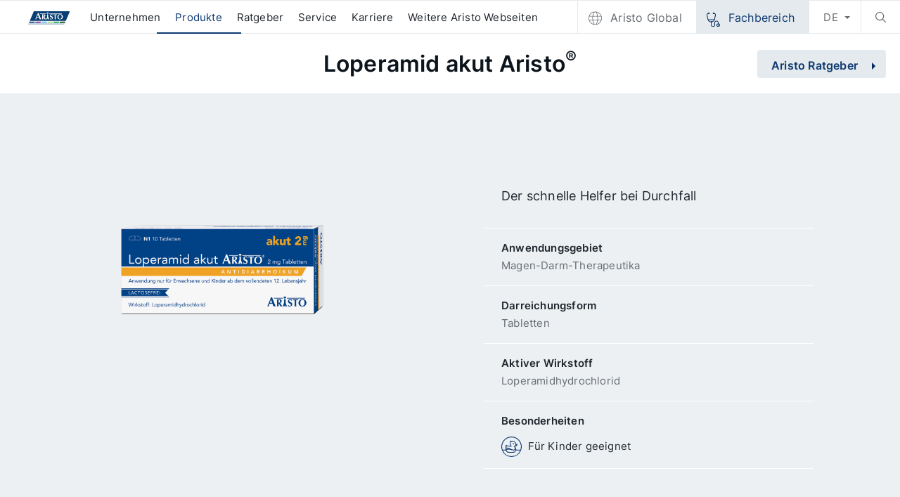

--- FILE ---
content_type: text/html; charset=UTF-8
request_url: https://www.aristo-pharma.de/de/produkte/durchfall-loperamid-akut-durchfallmittel
body_size: 12463
content:

<!DOCTYPE html>
<html>
  <head>
    <script src="https://cloud.ccm19.de/app.js?apiKey=78e166b6d4796fe0735e2b6a5cfdb3e318b5a72ba30f1a24&domain=6798d15a6794dc722d05b5a3" referrerpolicy="origin"></script>
    <meta name="viewport" content="width=device-width">
    <meta http-equiv="X-UA-Compatible" content="IE=edge">
    <meta name="format-detection" content="telephone=no">
    <link rel="shortcut icon" type="image/x-icon" href="/themes/pho/static/res/favicons/favicon.ico">
    <link rel="apple-touch-icon" href="/themes/pho/static/res/favicons/apple-touch-icon-57x57.png" sizes="57x57">
    <link rel="apple-touch-icon" href="/themes/pho/static/res/favicons/apple-touch-icon-60x60.png" sizes="60x60">
    <link rel="apple-touch-icon" href="/themes/pho/static/res/favicons/apple-touch-icon-72x72.png" sizes="72x72">
    <link rel="apple-touch-icon" href="/themes/pho/static/res/favicons/apple-touch-icon-76x76.png" sizes="76x76">
    <link rel="apple-touch-icon" href="/themes/pho/static/res/favicons/apple-touch-icon-114x114.png" sizes="114x114">
    <link rel="apple-touch-icon" href="/themes/pho/static/res/favicons/apple-touch-icon-120x120.png" sizes="120x120">
    <link rel="apple-touch-icon" href="/themes/pho/static/res/favicons/apple-touch-icon-128x128.png" sizes="128x128">
    <link rel="apple-touch-icon" href="/themes/pho/static/res/favicons/apple-touch-icon-144x144.png" sizes="144x144">
    <link rel="apple-touch-icon" href="/themes/pho/static/res/favicons/apple-touch-icon-152x152.png" sizes="152x152">
    <link rel="apple-touch-icon" href="/themes/pho/static/res/favicons/apple-touch-icon-180x180.png" sizes="180x180">
    <link rel="apple-touch-icon" href="/themes/pho/static/res/favicons/apple-touch-icon-precomposed.png">
    <link rel="icon" type="image/png" href="/themes/pho/static/res/favicons/favicon-16x16.png" sizes="16x16">
    <link rel="icon" type="image/png" href="/themes/pho/static/res/favicons/favicon-32x32.png" sizes="32x32">
    <link rel="icon" type="image/png" href="/themes/pho/static/res/favicons/favicon-96x96.png" sizes="96x96">
    <link rel="icon" type="image/png" href="/themes/pho/static/res/favicons/favicon-160x160.png" sizes="160x160">
    <link rel="icon" type="image/png" href="/themes/pho/static/res/favicons/favicon-192x192.png" sizes="192x192">
    <link rel="icon" type="image/png" href="/themes/pho/static/res/favicons/favicon-196x196.png" sizes="196x196">
    <meta charset="utf-8" />
<noscript><style>form.antibot * :not(.antibot-message) { display: none !important; }</style>
</noscript><script async src="https://www.googletagmanager.com/gtag/js?id=G-3VXKCSW96T"></script>
<script>window.dataLayer = window.dataLayer || [];function gtag(){dataLayer.push(arguments)};gtag("js", new Date());gtag("set", "developer_id.dMDhkMT", true);gtag("config", "G-3VXKCSW96T", {"groups":"default","page_placeholder":"PLACEHOLDER_page_location"});</script>
<meta name="description" content="Loperamid akut Aristo® ist ein Mittel gegen Durchfall. Es dient zur symptomatischen Behandlung von akuten Diarrhoen. Die Tabletten können bei Erwachsenen und Kindern ab 12 Jahren angewendet werden." />
<meta name="Generator" content="Drupal 10 (https://www.drupal.org)" />
<meta name="MobileOptimized" content="width" />
<meta name="HandheldFriendly" content="true" />
<meta name="viewport" content="width=device-width, initial-scale=1.0" />
<link rel="alternate" hreflang="de" href="https://www.aristo-pharma.de/de/produkte/durchfall-loperamid-akut-durchfallmittel" />
<link rel="alternate" hreflang="en" href="https://www.aristo-pharma.de/en/node/310" />
<link rel="canonical" href="https://www.aristo-pharma.de/de/produkte/durchfall-loperamid-akut-durchfallmittel" />
<link rel="shortlink" href="https://www.aristo-pharma.de/de/node/310" />

    <title>Loperamid® akut Aristo – bei Durchfall | Aristo Pharma</title>
    <link rel="stylesheet" media="all" href="/sites/aristo-pharma-main/files/css/css_d5jCH1gSolJ2rZQo_Un1zAR4GPjuqjBxXcjLTOV4tQM.css?delta=0&amp;language=de&amp;theme=pho&amp;include=eJxNh10OgzAIgC_E5EgNtWRjolSgyby9PpjMl--H2ipbSTOt5Hh7SmcGcom0ohfx0cC_VNkWbD466XQvfPfBfpQhpVFyl3lhx39C_xi-1Srpa46AOCJ5xUrBJ6GeNBM" />
<link rel="stylesheet" media="all" href="/sites/aristo-pharma-main/files/css/css_rYK7eeNbigjAfqN_gN0L-HpsDQ0UZ0FFODEDFT175tQ.css?delta=1&amp;language=de&amp;theme=pho&amp;include=eJxNh10OgzAIgC_E5EgNtWRjolSgyby9PpjMl--H2ipbSTOt5Hh7SmcGcom0ohfx0cC_VNkWbD466XQvfPfBfpQhpVFyl3lhx39C_xi-1Srpa46AOCJ5xUrBJ6GeNBM" />

    <script src="/core/modules/toolbar/js/toolbar.anti-flicker.js?v=10.5.6"></script>

  </head>
  <body class="path-node page-node-type-product preload">
    <a href="#main-content" class="visually-hidden focusable">
      Skip to main content
    </a>
    
      <div class="dialog-off-canvas-main-canvas" data-off-canvas-main-canvas>
    <div class="page-wrapper">
  <header id="header">
    <div class="header__content">
      <div class="header-block">
        <div class="search-block-form aristo-search-form">
            <div class="views-exposed-form" data-drupal-selector="views-exposed-form-search-page-search" id="block-exposedformsearchpage-search-2">
  
    
      <form action="/de/search" method="get" id="views-exposed-form-search-page-search" accept-charset="UTF-8" class="filter-form">
  <div class="input__state js-form-item form-item js-form-type-textfield form-item-keys js-form-item-keys">
      <label for="edit-keys"><span>Enter a search term:</span></label>
        <input placeholder="Suchbegriff eingeben " data-drupal-selector="edit-keys" type="text" id="edit-keys" name="keys" value="" size="30" maxlength="128" class="form-text" />

        </div>
<div data-drupal-selector="edit-actions" class="form-actions js-form-wrapper form-wrapper" id="edit-actions"><input data-drupal-selector="edit-submit-search" type="submit" id="edit-submit-search" value="Anwenden" class="button js-form-submit form-submit btn" />
</div>


</form>

  </div>



        </div>
      </div>
      <div class="header-top">
            <a id="logo" href="/de" title="Home" rel="home">
    <img src="/themes/pho/logo.svg" alt="Home" />
  </a>
<nav role="navigation" aria-labelledby="block-pho-hauptmenude-menu" id="block-pho-hauptmenude">
            
  <h2 class="visually-hidden" id="block-pho-hauptmenude-menu">Hauptmenü DE</h2>
  

        
              <ul class="multi-menu menu links inline clearfix" id="main-menu">
                    <li>
        <a href="/de/experte-fuer-gesundheit" data-drupal-link-system-path="node/24">Unternehmen</a>
              </li>
                <li>
        <a href="/de/produkte" data-drupal-link-system-path="node/53">Produkte</a>
              </li>
                <li class="has-child">
        <a href="/de/ratgeber" class="has-child" data-drupal-link-system-path="node/95">Ratgeber</a>
                                <ul class="menu">
                    <li>
        <a href="/de/aristo-lexikon?letter=A" data-drupal-link-query="{&quot;letter&quot;:&quot;A&quot;}">Lexikon</a>
              </li>
                <li>
        <a href="https://www.aristo-pharma.de/de/gesundheits-service/atemwegs-erkrankungen">Husten, Allergie &amp; Asthma</a>
              </li>
                <li>
        <a href="https://www.aristo-pharma.de/de/gesundheits-service/depressionen">Depression</a>
              </li>
                <li>
        <a href="https://www.aristo-pharma.de/de/gesundheits-service/magen-darm-erkrankungen">Durchfall &amp; Erbrechen</a>
              </li>
                <li>
        <a href="https://www.aristo-pharma.de/de/gesundheits-service">Alle Themen</a>
              </li>
        </ul>
  
          <span class="menu-arrow"></span>
              </li>
                <li class="has-child">
        <a href="http://www.aristo-pharma.de/de/downloads" class="has-child">Service</a>
                                <ul class="menu">
                    <li>
        <a href="https://www.aristo-pharma.de/de/apothekenservice">Apotheken-Service</a>
              </li>
                <li>
        <a href="/de/downloads" data-drupal-link-system-path="node/60">Downloads</a>
              </li>
                <li>
        <a href="https://www.aristo-pharma.de/de/presse-aristo-pharma">Presse</a>
              </li>
        </ul>
  
          <span class="menu-arrow"></span>
              </li>
                <li>
        <a href="/de/karriere" data-drupal-link-system-path="node/36">Karriere</a>
              </li>
                <li>
        <a href="https://www.aristo-pharma.de/de/aristo-pharma-websites">Weitere Aristo Webseiten</a>
              </li>
        </ul>
  


  </nav>
<div id="block-commenublock">
  
    
      <a class="btn btn-special is-global" target="_blank" href="https://www.aristo-pharma.com/">Aristo Global</a>
  </div>
<div id="block-pho-doccheckloginblock">
  
    
      <a href="/de/fachbereich/login" class="btn btn-special is-logout">Fachbereich</a>

  </div>
<div class="language-switcher-language-url" id="block-pho-languageswitcher" role="navigation">
  
    
      <div class="wrapper-dropdown">
    <span>de</span>
    <ul class="links pseudo-dropdown"><li><a href="/de/produkte/durchfall-loperamid-akut-durchfallmittel" class="language-link is-active" hreflang="de" data-drupal-link-system-path="node/310" aria-current="page">de</a></li></ul>
  </div>
  </div>
<div id="block-pho-searchtogglerblock">
  
    
      <a href="#" class="search-toggler"><img src="/modules/custom/aristo_components/img/search_header.svg"></a>
  </div>



        <div class="drawer">
          <div class="drawer__inner"></div>
        </div>
      </div>
    </div>
    
  </header>

  <div id="mood">
      <div class="page-heading lower-bg" id="block-pho-pagetitle">
  
    
      
  <h1 class="page-title">Loperamid akut Aristo<sup>®</sup>
</h1>


    
    <a href="/de/ratgeber" class="btn btn-councelor btn-councelor__desktop">Aristo Ratgeber</a>
<a href="/de/ratgeber" class="btn btn-councelor btn-councelor__mobile">Ratgeber</a>

  </div>



  </div>

  <div id="main" class="main-wrapper">

      <div data-drupal-messages-fallback class="hidden"></div>




      <div class="rnb-id--310 rnb-bundle--product rnb-view-mode--top" id="block-pho-node-top-content">
  
    
      <div class="mood_product">
    <div class="row">
    <div class="col-6">
              <div class="product_image-wrapper">
              <img loading="lazy" src="/sites/aristo-pharma-main/files/2019-07/Loperamid-akut_2mg_10Tbl_07756497_20181127_rgb_1.png" width="1200" height="940" alt="Loperamid® akut Aristo" typeof="foaf:Image" />


        </div>
          </div>
    <div class="col-6">
      <ul class="product-list">
      <li>
              <h2 class="quote">
                      Der schnelle Helfer bei Durchfall

                  </h2>
          </li>
      <li>
              <strong>Anwendungs­gebiet</strong>
        <span>
                      Magen-Darm-Therapeutika
                  </span>
          </li>
      <li>
              <strong>Darreichungsform</strong>
        <span>
                      Tabletten
                  </span>
          </li>
      <li>
              <strong>Aktiver Wirkstoff</strong>
        <span>
                      Loperamidhydrochlorid
                  </span>
          </li>
      <li>
              <strong>Besonderheiten</strong>
        <span>
                      <ul class="list-trait">
                                              <li>                                        <svg xmlns="http://www.w3.org/2000/svg" id="Layer_1" data-name="Layer 1" width="29.11" height="29.11" viewBox="0 0 29.1 29.1" aria-labelledby="field-file-title-0--3"><title id="field-file-title-0--3">Kinderarznei</title>
  <path d="M14.55,0A14.51,14.51,0,0,0,.82,19.33a.54.54,0,0,0,.07.19,14.52,14.52,0,0,0,27.31,0,.54.54,0,0,0,.07-.19A14.51,14.51,0,0,0,14.55,0Zm0,28A13.47,13.47,0,0,1,2.16,19.79H6.34a4.8,4.8,0,0,0,4.56,3.35h5.6a4.8,4.8,0,0,0,4.56-3.35h5.87A13.47,13.47,0,0,1,14.55,28Zm0-14.58a3.36,3.36,0,0,1-1.28-2.65V7a1.27,1.27,0,0,1,1,.59.55.55,0,0,0,.33.27.54.54,0,0,0,.42,0,3.38,3.38,0,1,1,3.1,6,.55.55,0,0,0,0,1,3.7,3.7,0,0,1,1.59,1.54,3.13,3.13,0,0,1-1.45,2.09c-1,.49-2.28.29-3.94-.58-3.89-2-6.1-2.23-7.17-2.12V13.22A8.39,8.39,0,0,0,12,14.41h2.2a.55.55,0,0,0,.34-1Zm5.63,4.66v.25A3.71,3.71,0,0,1,16.5,22H10.9A3.7,3.7,0,0,1,7.37,19.4c1.69-1.53,4.61-.73,6.78-.14a9,9,0,0,0,2.42.48h0a4.88,4.88,0,0,0,.59,0,3.46,3.46,0,0,0,3.06-1.7Zm-9.5-.65a5.59,5.59,0,0,0-3.52.71v-1.3A7.9,7.9,0,0,1,10.71,17.44Zm16.63,1.26H21.27c0-.12,0-.23,0-.35v-.23a4.77,4.77,0,0,0-1.87-3.8,4.47,4.47,0,0,0,.64-.62A2.52,2.52,0,0,0,23,11.21a.55.55,0,0,0-.55-.55H21.15a4.48,4.48,0,0,0-6.17-4,2.92,2.92,0,0,0-2.3-.75.55.55,0,0,0-.49.55v4.35A4.45,4.45,0,0,0,13,13.31H12c-2.72,0-4-.76-4.51-1.22A.87.87,0,0,0,6.6,12a.85.85,0,0,0-.5.78v5.61c0,.12,0,.23,0,.35H1.76a13.45,13.45,0,1,1,25.58,0Zm-6.56-6.11a4.43,4.43,0,0,0,.27-.83h.74A1.47,1.47,0,0,1,20.78,12.58ZM16.55,11h1.23a.55.55,0,1,0,0-1.1H16.55a.55.55,0,0,0,0,1.1Z" style="fill:#aebec9"/>
</svg>


                                                        <p>Für Kinder geeignet</p>
                                                    </li>
                          </ul>
                  </span>
          </li>
  </ul>

    </div>
  </div>
</div>

  </div>



    

          <div class="content-wrapper">
          <div class="content__item">
    <div id="block-pho-content--2">
  
    
      <div class="tiles-container tiles-container--with-border tiles-product">
  <div class="tile tile--half">
    <div class="content">
      <h3>Produktangaben</h3>
<div class="tabs tabs-product">
  <ul class="tabs-product__navigation">
          <li><a href="#tabs-0">2 mg</a></li>
      </ul>
  <div class="tabs-product-container">
          <div id="tabs-0" class="tabs-content">
                  <div class="row">
            <div class="col-4">
                              <strong>PZN</strong>
                <span>07756497</span>
                          </div>

            <div class="col-4">
                              <strong>Größe (N)</strong>
                <span>10 St (N1)</span>
                          </div>

            <div class="col-4">
                              <strong>Preis</strong>
                <span>2,99 €</span>
                          </div>
          </div>
        
                <ul class="list-trait">
                                  <li>                                <svg xmlns="http://www.w3.org/2000/svg" id="Layer_1" data-name="Layer 1" width="29.11" height="29.11" viewBox="0 0 29.1 29.1" aria-labelledby="field-file-title-0"><title id="field-file-title-0">Laktosefrei</title>
  <path d="M14.55,0A14.5,14.5,0,0,0,4.27,4.26l0,0,0,0a14.52,14.52,0,0,0,.1,20.55l0,0,0,0a14.58,14.58,0,0,0,4.82,3.14.53.53,0,0,0,.17.06,14.32,14.32,0,0,0,10.37,0,.53.53,0,0,0,.17-.06A14.54,14.54,0,0,0,14.55,0Zm4.53,27.2a13.19,13.19,0,0,1-9.06,0V25.15h6a.55.55,0,0,0,.55-.55V17.43a.55.55,0,0,0-.55-.55H10V15a5.24,5.24,0,0,1,1-3.19H18A5.29,5.29,0,0,1,19.08,15ZM11.15,24H10V18h4.15A8.56,8.56,0,0,0,11.15,24Zm4.34-5.72V24H12.25A7.58,7.58,0,0,1,15.49,18.33ZM11.78,7.15a.37.37,0,0,1,0-.74h5.36a.37.37,0,1,1,0,.74Zm5.3,3.59H11.9a4.68,4.68,0,0,0,.76-2.49H16.3A4.55,4.55,0,0,0,17.09,10.75Zm7.32,12.93-2.24-2.24a.55.55,0,0,0-.78.78l2.24,2.24a13.47,13.47,0,0,1-3.45,2.3V15a6.33,6.33,0,0,0-1.53-4.11l-.35-.39a3.47,3.47,0,0,1-.9-2.31,1.47,1.47,0,0,0-.26-2.91H11.78a1.47,1.47,0,0,0-.22,2.92,3.6,3.6,0,0,1-.89,2.34l-.32.37A6.3,6.3,0,0,0,8.92,15V26.75a13.48,13.48,0,0,1-3.4-2.26L7.81,22.2A.55.55,0,0,0,7,21.43l-2.29,2.3A13.37,13.37,0,0,1,4.66,5.47L9,9.84a.55.55,0,0,0,.78-.78L5.43,4.69a13.37,13.37,0,0,1,18.29,0L19.4,9.06a.55.55,0,1,0,.78.78l4.32-4.32a13.37,13.37,0,0,1-.08,18.15Z" style="fill:#aebec9"/>
</svg>

<p>Laktosefrei</p>
                          </li>
                                  <li>                              <a href="/sites/aristo-pharma-main/files/2024-02/Aristo-Pharma_Pharmazeutische-Kenndaten_Teilbarkeit-OTC_05-2021.pdf" title="Für Informationen zur Teilbarkeit bitte klicken.">  <svg xmlns="http://www.w3.org/2000/svg" xmlns:xlink="http://www.w3.org/1999/xlink" width="29.11" height="29.11" viewBox="0 0 80 80" aria-labelledby="field-file-title-0--2"><title id="field-file-title-0--2">Teilbarkeit</title>
  <image id="Vektor-Smartobjekt" x="2" y="2" width="76" height="76" xlink:href="[data-uri]"/>
</svg>

Teilbarkeit</a>
                          </li>
                  </ul>
                            <ul class="list-download">
                        <li>
              <a href="/system/files/2022-08/Loperamid_akut_Aristo_2mg_Tabletten_04-2022_GI.pdf" target="_blank" class="list-download-item">
                <div class="image-wrapper">
                  <img src="/themes/pho/static/res/img/download_big.svg" alt="Loperamid akut Aristo® Tabletten">
                </div>
                <div class="text-wrapper">
                  <h4>Loperamid akut Aristo<sup>®</sup> Tabletten</h4>
                  <p>Gebrauchsinformation</p>
                </div>
              </a>
            </li>
                      </ul>
                </div>
      </div>
</div>


    </div>
  </div>
  <div class="tile tile--half">
    <div class="content">
              <h3>Produktbeschreibung</h3>
                  <div class="wysiwyg-wrapper">
            Loperamid akut Aristo® ist ein Mittel gegen akuten Durchfall. Es gibt verschiedene Ursachen, die akuten Durchfall auslösen können und jeder Mensch reagiert unterschiedlich auf die auslösenden Faktoren. Stress, falsches Essen oder eine Magen-Darm-Grippe/ Magen-Darm-Viren gehören zu den häufigsten Ursachen. Die meisten viralen Infektionen im Magen-Darmtrakt werden durch Noroviren verursacht, welche akute Durchfälle auslösen können. Durchfall (auch Diarrhö oder Diarrhoe) ist keine Krankheit, sondern ein Symptom.<br>
<br>
Loperamid akut Aristo® wird angewendet zur symptomatischen Behandlung von akuten Durchfällen für Erwachsene und Kinder ab 12 Jahren, sofern keine ursächliche Therapie zur Verfügung steht. Es reduziert den Stuhldrang und stoppt den Durchfall. Eine über 2 Tage hinausgehende Behandlung mit Loperamid darf nur unter ärztlicher Verlaufsbeobachtung erfolgen. Wenn möglich, sollte auch die Ursache behandelt werden. Sprechen Sie deshalb mit Ihrem Arzt.<br>
<br>
Loperamid akut Aristo® ist schnell wirksam und besten bewährt zur Behandlung akuter Diarrhoen. Achten Sie auf einen ausreichenden Ersatz von Flüssigkeiten und Salzen (Elektrolyte). Dies ist die wichtigste Behandlungsmaßnahme bei Durchfall, da es dabei zu großen Flüssigkeits- und Salzverlusten kommen kann. Das gilt insbesondere für Kinder.

          </div>
                          </div>
  </div>

  
  
    <div class="tile">
    <div class="content">
      <h3>Pflichtangaben</h3>
      <div class="wysiwyg-wrapper read-more-content">
        Loperamid akut Aristo<sup>®</sup> 2 mg Tabletten. Wirkstoff: Loperamidhydrochlorid. Zur symptomatischen Behandlung von akuten Durchfällen für Erwachsene und Kinder ab 12 Jahren, sofern keine ursächliche Therapie zur Verfügung steht. Eine über 2 Tage hinausgehende Behandlung mit Loperamid darf nur unter ärztlicher Verordnung und Verlaufsbeobachtung erfolgen. Zu Risiken und Nebenwirkungen lesen Sie die Packungsbeilage und fragen Sie Ihre Ärztin, Ihren Arzt oder in Ihrer Apotheke. Apothekenpflichtig. (Stand November 2023).
Aristo Pharma GmbH, Wallenroder Straße 8-10, 13435 Berlin.

      </div>
    </div>
  </div>
    </div>

  </div>

  </div>

        
      </div>
        

  </div>

  <footer id="footer">
    <div class="footer__content row">
      <div class="col-3 wide-only">
          <nav role="navigation" aria-labelledby="block-pho-footerde-menu" id="block-pho-footerde">
            
  <h2 class="visually-hidden" id="block-pho-footerde-menu">Footer DE</h2>
  

        
<ul class="menu footer-menu footer-menu--boxed menu-level-0">
            
      <li class="menu-item">
        <a href="/de/downloads">
          <strong>Broschüren &amp; Produktinformationen</strong>
          <span>
  
  <div class="menu_link_content menu-link-contentfooterde view-mode-default menu-dropdown menu-dropdown-0 menu-type-default">
              Downloadbereich

      </div>


</span>
        </a>
      </li>
                
      <li class="menu-item">
        <a href="/de/karriere">
          <strong>Karriere </strong>
          <span>
  
  <div class="menu_link_content menu-link-contentfooterde view-mode-default menu-dropdown menu-dropdown-0 menu-type-default">
              Jetzt bewerben

      </div>


</span>
        </a>
      </li>
                
      <li class="menu-item">
        <a href="/de/aristo-pharma-websites">
          <strong>Webseiten von Aristo Pharma</strong>
          <span>
  
  <div class="menu_link_content menu-link-contentfooterde view-mode-default menu-dropdown menu-dropdown-0 menu-type-default">
              
      </div>


</span>
        </a>
      </li>
      </ul>

  </nav>



      </div>
      <div class="col-3">
          <nav role="navigation" aria-labelledby="block-pho-footertwode-menu" id="block-pho-footertwode">
            
  <h2 class="visually-hidden" id="block-pho-footertwode-menu">Footertwo DE</h2>
  

        
              <ul class="menu footer-menu footer-menu--simple">
                          <li>
          <a href="/de/presse" data-drupal-link-system-path="node/8">Aktuelles</a>
                  </li>
                      <li>
          <a href="/de/arzneimittelsicherheit" data-drupal-link-system-path="node/134">Arzneimittelsicherheit</a>
                  </li>
                      <li>
          <a href="https://www.aristo-pharma.de/de/allgemeine-gesch%C3%A4ftsbedingungen">Allgemeine Verkaufs- und Geschäftsbedingungen</a>
                  </li>
                      <li>
          <a href="/de/lieferkettensorgfaltspflichtengesetz" data-drupal-link-system-path="node/991">Lieferkettensorgfaltspflichtengesetz</a>
                  </li>
                      <li>
          <a href="/de/hinweisgebersystem" data-drupal-link-system-path="node/864">Hinweisgebersystem</a>
                  </li>
                      <li>
          <a href="/de/datenschutz" data-drupal-link-system-path="node/46">Datenschutzerklärung</a>
                  </li>
                      <li>
          <a href="#open-privacy-settings">Datenschutzeinstellungen</a>
                  </li>
                      <li>
          <a href="/de/kontakt" data-drupal-link-system-path="node/41">Kontakt</a>
                  </li>
                      <li>
          <a href="/de/impressum" data-drupal-link-system-path="node/33">Impressum</a>
                  </li>
          </ul>
  


  </nav>



      </div>
      <div class="col-3 medium-wide-only">
        <div class="text-box">
          <p class="small-body">
            Aristo Pharma GmbH</br>
            Wallenroder Straße 8-10</br>
            13435 Berlin
          </p>
          <p class="small-body">
            T: +49 30 71094 - 4200<br />
            F: +49 30 71094 - 4250
          </p>
          <p class="small-body">
            <a href="mailto:info@aristo-pharma.de">info@aristo-pharma.de</a>
          </p>
        </div>
      </div>
      <div class="col-3">
        <div class="footer-additional">
          <div class="text-box">
            <img src="/themes/pho/static/res/img/aristo_logo_footer.svg" />
          </div>
          <div class="copy-text">
            © Copyrights Aristo Pharma 2026
          </div>
        </div>
      </div>
    </div>
  </footer>

  <a href="#" class="btn btn-top js-to-top">Go to top</a>
</div>

  </div>

    
    <script type="application/json" data-drupal-selector="drupal-settings-json">{"path":{"baseUrl":"\/","pathPrefix":"de\/","currentPath":"node\/310","currentPathIsAdmin":false,"isFront":false,"currentLanguage":"de"},"pluralDelimiter":"\u0003","suppressDeprecationErrors":true,"ajaxPageState":{"libraries":"eJxdiEEOwjAMBD_kYnHkNdHGREmKU1exQfT3cEBCcBnNDGb3sKRvMr5O5Rnatxtf532Hnj5J1axqSdigR3Rx_h-kZiOJjPOFEQFpSy4Nj27TaW_GVS1DF_GfXJ388CiDM7y8AES1OfA","theme":"pho","theme_token":null},"ajaxTrustedUrl":{"\/de\/search":true},"jquery":{"ui":{"datepicker":{"isRTL":null,"firstDay":null,"langCode":"drupal-locale"}}},"google_analytics":{"account":"G-3VXKCSW96T","trackOutbound":true,"trackMailto":true,"trackTel":true,"trackDownload":true,"trackDownloadExtensions":"7z|aac|arc|arj|asf|asx|avi|bin|csv|doc(x|m)?|dot(x|m)?|exe|flv|gif|gz|gzip|hqx|jar|jpe?g|js|mp(2|3|4|e?g)|mov(ie)?|msi|msp|pdf|phps|png|ppt(x|m)?|pot(x|m)?|pps(x|m)?|ppam|sld(x|m)?|thmx|qtm?|ra(m|r)?|sea|sit|tar|tgz|torrent|txt|wav|wma|wmv|wpd|xls(x|m|b)?|xlt(x|m)|xlam|xml|z|zip"},"data":{"extlink":{"extTarget":true,"extTargetAppendNewWindowDisplay":true,"extTargetAppendNewWindowLabel":"(opens in a new window)","extTargetNoOverride":false,"extNofollow":false,"extTitleNoOverride":false,"extNoreferrer":false,"extFollowNoOverride":false,"extClass":"0","extLabel":"(link is external)","extImgClass":false,"extSubdomains":false,"extExclude":"","extInclude":".pdf","extCssExclude":"","extCssInclude":"","extCssExplicit":"","extAlert":false,"extAlertText":"This link will take you to an external web site. We are not responsible for their content.","extHideIcons":false,"mailtoClass":"0","telClass":"tel","mailtoLabel":"(link sends email)","telLabel":"(link is a phone number)","extUseFontAwesome":false,"extIconPlacement":"append","extPreventOrphan":false,"extFaLinkClasses":"fa fa-external-link","extFaMailtoClasses":"fa fa-envelope-o","extAdditionalLinkClasses":"","extAdditionalMailtoClasses":"","extAdditionalTelClasses":"","extFaTelClasses":"fa fa-phone","allowedDomains":[],"extExcludeNoreferrer":""}},"user":{"uid":0,"permissionsHash":"e113cc4fedbf27c7f19ae87c22a08a248b6d0324699f33681078fa915d909a27"}}</script>
<script src="/core/assets/vendor/jquery/jquery.min.js?v=3.7.1"></script>
<script src="/core/assets/vendor/underscore/underscore-min.js?v=1.13.7"></script>
<script src="/core/assets/vendor/once/once.min.js?v=1.0.1"></script>
<script src="/core/assets/vendor/backbone/backbone-min.js?v=1.6.1"></script>
<script src="/sites/aristo-pharma-main/files/languages/de_9B9ibx0XnyK2mvWC3EKeWP0NdyBhLhSEfloYQAZL0TQ.js?t7itkl"></script>
<script src="/core/misc/drupalSettingsLoader.js?v=10.5.6"></script>
<script src="/core/misc/drupal.js?v=10.5.6"></script>
<script src="/core/misc/drupal.init.js?v=10.5.6"></script>
<script src="/modules/contrib/jquery_ui/assets/vendor/jquery.ui/ui/version-min.js?v=1.13.2"></script>
<script src="/modules/contrib/jquery_ui/assets/vendor/jquery.ui/ui/keycode-min.js?v=1.13.2"></script>
<script src="/modules/contrib/jquery_ui/assets/vendor/jquery.ui/ui/unique-id-min.js?v=1.13.2"></script>
<script src="/modules/contrib/jquery_ui/assets/vendor/jquery.ui/ui/widget-min.js?v=1.13.2"></script>
<script src="/modules/contrib/jquery_ui/assets/vendor/jquery.ui/ui/widgets/accordion-min.js?v=1.13.2"></script>
<script src="/modules/contrib/jquery_ui/assets/vendor/jquery.ui/ui/safe-active-element-min.js?v=1.13.2"></script>
<script src="/modules/contrib/jquery_ui/assets/vendor/jquery.ui/ui/widgets/tabs-min.js?v=1.13.2"></script>
<script src="/modules/contrib/jquery_ui/assets/vendor/jquery.ui/ui/widgets/datepicker-min.js?v=1.13.2"></script>
<script src="/core/assets/vendor/tabbable/index.umd.min.js?v=6.2.0"></script>
<script src="/core/misc/active-link.js?v=10.5.6"></script>
<script src="/modules/custom/aristo_list/js/aristo_list.js?v=1.x"></script>
<script src="/modules/contrib/extlink/js/extlink.js?t7itkl"></script>
<script src="/modules/contrib/google_analytics/js/google_analytics.js?v=10.5.6"></script>
<script src="/modules/custom/loom_ccm19/attach-behaviors.js?v=1.x"></script>
<script src="/core/misc/progress.js?v=10.5.6"></script>
<script src="/core/assets/vendor/loadjs/loadjs.min.js?v=4.3.0"></script>
<script src="/core/misc/debounce.js?v=10.5.6"></script>
<script src="/core/misc/announce.js?v=10.5.6"></script>
<script src="/core/misc/message.js?v=10.5.6"></script>
<script src="/core/misc/ajax.js?v=10.5.6"></script>
<script src="/themes/contrib/stable/js/ajax.js?v=10.5.6"></script>
<script src="/core/misc/displace.js?v=10.5.6"></script>
<script src="/core/modules/toolbar/js/toolbar.menu.js?v=10.5.6"></script>
<script src="/core/modules/toolbar/js/toolbar.js?v=10.5.6"></script>
<script src="/core/modules/toolbar/js/models/MenuModel.js?v=10.5.6"></script>
<script src="/core/modules/toolbar/js/models/ToolbarModel.js?v=10.5.6"></script>
<script src="/core/modules/toolbar/js/views/BodyVisualView.js?v=10.5.6"></script>
<script src="/core/modules/toolbar/js/views/MenuVisualView.js?v=10.5.6"></script>
<script src="/core/modules/toolbar/js/views/ToolbarAuralView.js?v=10.5.6"></script>
<script src="/core/modules/toolbar/js/views/ToolbarVisualView.js?v=10.5.6"></script>
<script src="/modules/contrib/admin_toolbar/js/admin_toolbar.js?t7itkl"></script>
<script src="/modules/contrib/jquery_ui/js/locale.js?t7itkl"></script>
<script src="/themes/pho/static/js/libs/slick/slick.min.js?t7itkl"></script>
<script src="/themes/pho/static/js/libs/select2-4.0.3/dist/js/select2.min.js?t7itkl"></script>
<script src="/themes/pho/static/js/libs/select2-4.0.3/dist/js/i18n/de.js?t7itkl"></script>
<script src="/themes/pho/static/js/libs/select2-multi-checkboxes/select2.multi-checkboxes.js?t7itkl"></script>
<script src="/themes/pho/static/js/libs/countUp/countUp.js?t7itkl"></script>
<script src="/themes/pho/static/js/libs/jquery-focuspoint/js/jquery.focuspoint.min.js?t7itkl"></script>
<script src="/themes/pho/static/js/libs/readmore/readmore.min.js?t7itkl"></script>
<script src="/themes/pho/static/js/libs/lity-2.3.1/dist/lity.min.js?t7itkl"></script>
<script src="/themes/pho/static/js/libs/plyr/dist/plyr.polyfilled.min.js?t7itkl"></script>
<script src="/themes/pho/static/js/countup.js?t7itkl"></script>
<script src="/themes/pho/static/js/select.js?t7itkl"></script>
<script src="/themes/pho/static/js/accordion.js?t7itkl"></script>
<script src="/themes/pho/static/js/downloads.js?t7itkl"></script>
<script src="/themes/pho/static/js/dropdown.js?t7itkl"></script>
<script src="/themes/pho/static/js/input.js?t7itkl"></script>
<script src="/themes/pho/static/js/pseudo-dropdown.js?t7itkl"></script>
<script src="/themes/pho/static/js/searchbar.js?t7itkl"></script>
<script src="/themes/pho/static/js/tabs.js?t7itkl"></script>
<script src="/themes/pho/static/js/tabs-product.js?t7itkl"></script>
<script src="/themes/pho/static/js/facts.js?t7itkl"></script>
<script src="/themes/pho/static/js/locations-slider.js?t7itkl"></script>
<script src="/themes/pho/static/js/slider.js?t7itkl"></script>
<script src="/themes/pho/static/js/tile-slider.js?t7itkl"></script>
<script src="/themes/pho/static/js/video.js?t7itkl"></script>
<script src="/themes/pho/static/js/scroll-top.js?t7itkl"></script>
<script src="/themes/pho/static/js/scroll-smooth.js?t7itkl"></script>
<script src="/themes/pho/static/js/scroller.js?t7itkl"></script>
<script src="/themes/pho/static/js/smooth-scroll.js?t7itkl"></script>
<script src="/themes/pho/static/js/state.js?t7itkl"></script>
<script src="/themes/pho/static/js/drawer.js?t7itkl"></script>
<script src="/themes/pho/static/js/sticky.js?t7itkl"></script>
<script src="/themes/pho/static/js/focuspoint.js?t7itkl"></script>
<script src="/themes/pho/static/js/forms.js?t7itkl"></script>
<script src="/themes/pho/static/js/readmore.js?t7itkl"></script>
<script src="/themes/pho/static/js/product-slider.js?t7itkl"></script>
<script src="/themes/pho/static/js/sticky-footer.js?t7itkl"></script>
<script src="/themes/pho/static/js/quote-slider.js?t7itkl"></script>
<script src="/themes/pho/static/js/mobile-menu.js?t7itkl"></script>
<script src="/themes/pho/static/js/mood-mandatory-toggle.js?t7itkl"></script>
<script src="/themes/pho/static/js/mood-search-toggle.js?t7itkl"></script>
<script src="/themes/pho/static/js/marker.js?t7itkl"></script>
<script src="/themes/pho/static/js/letterbox.js?t7itkl"></script>
<script src="/themes/pho/static/js/vitex.js?t7itkl"></script>

  </body>
</html>


--- FILE ---
content_type: text/css
request_url: https://www.aristo-pharma.de/sites/aristo-pharma-main/files/css/css_rYK7eeNbigjAfqN_gN0L-HpsDQ0UZ0FFODEDFT175tQ.css?delta=1&language=de&theme=pho&include=eJxNh10OgzAIgC_E5EgNtWRjolSgyby9PpjMl--H2ipbSTOt5Hh7SmcGcom0ohfx0cC_VNkWbD466XQvfPfBfpQhpVFyl3lhx39C_xi-1Srpa46AOCJ5xUrBJ6GeNBM
body_size: 84564
content:
/* @license GPL-2.0-or-later https://www.drupal.org/licensing/faq */
.contextual{top:-25px;}.contextual-region ul.contextual-links{padding:0;margin:0 0 20px 0;list-style:none}.contextual-region ul.contextual-links li{display:inline-block;line-height:44px;border-bottom:1px solid #fff;background-color:rgba(255,255,255,0.5);transition:border-color .5s ease-in-out,background-color .5s ease-in-out;}.contextual-region ul.contextual-links li:hover{border-color:#0b81ba;background-color:rgba(255,255,255,1);}.contextual-region ul.contextual-links li a{display:block;padding:0 20px;font-size:14px;}.primary-task-menu{list-style:none;padding:0;}.primary-task-menu li{display:inline-block;margin-right:10px}.primary-task-menu li > a{display:inline-block;line-height:35px;font-style:italic;font-weight:400;color:#353535;border-bottom:1px solid transparent;transition:border-color .5s ease-in-out,color .5s ease-in-out;}.primary-task-menu li > a:hover{border-color:#0b81ba;color:#0b81ba;}#block-pho-local-tasks,#block-aristo-com-local-tasks{width:100%;box-sizing:border-box;margin:0;padding:0;height:auto;}#block-pho-local-tasks ul,#block-aristo-com-local-tasks ul{background-color:#F1F1FF;margin:0;border-bottom:1px solid #0f0f0f;padding:0;}#block-pho-local-tasks ul li,#block-aristo-com-local-tasks ul li{display:inline-block;margin-left:-4px;}#block-pho-local-tasks ul li a,#block-aristo-com-local-tasks ul li a{font-size:15px;text-decoration:underline;display:block;line-height:50px;font-weight:700;padding:0 17px;border-right:1px solid #fff;background-color:#F1F1FF;border-bottom:1px solid transparent;transition:background-color .5s ease-in-out;}#block-pho-local-tasks ul li a:hover,#block-aristo-com-local-tasks ul li a:hover{background-color:#fff;border-bottom-color:#fff;}.content-info-wrapper{padding:20px;border:1px solid #ddd;background-color:#F1F1FF;}#toolbar-administration{z-index:100000000;}#toolbar-administration a{font-size:13px;font-weight:500;}
.select2-container{box-sizing:border-box;display:inline-block;margin:0;position:relative;vertical-align:middle}.select2-container .select2-selection--single{box-sizing:border-box;cursor:pointer;display:block;height:28px;user-select:none;-webkit-user-select:none}.select2-container .select2-selection--single .select2-selection__rendered{display:block;padding-left:8px;padding-right:20px;overflow:hidden;text-overflow:ellipsis;white-space:nowrap}.select2-container .select2-selection--single .select2-selection__clear{position:relative}.select2-container[dir="rtl"] .select2-selection--single .select2-selection__rendered{padding-right:8px;padding-left:20px}.select2-container .select2-selection--multiple{box-sizing:border-box;cursor:pointer;display:block;min-height:32px;user-select:none;-webkit-user-select:none}.select2-container .select2-selection--multiple .select2-selection__rendered{display:inline-block;overflow:hidden;padding-left:8px;text-overflow:ellipsis;white-space:nowrap}.select2-container .select2-search--inline{float:left}.select2-container .select2-search--inline .select2-search__field{box-sizing:border-box;border:none;font-size:100%;margin-top:5px;padding:0}.select2-container .select2-search--inline .select2-search__field::-webkit-search-cancel-button{-webkit-appearance:none}.select2-dropdown{background-color:white;border:1px solid #aaa;border-radius:4px;box-sizing:border-box;display:block;position:absolute;left:-100000px;width:100%;z-index:1051}.select2-results{display:block}.select2-results__options{list-style:none;margin:0;padding:0}.select2-results__option{padding:6px;user-select:none;-webkit-user-select:none}.select2-results__option[aria-selected]{cursor:pointer}.select2-container--open .select2-dropdown{left:0}.select2-container--open .select2-dropdown--above{border-bottom:none;border-bottom-left-radius:0;border-bottom-right-radius:0}.select2-container--open .select2-dropdown--below{border-top:none;border-top-left-radius:0;border-top-right-radius:0}.select2-search--dropdown{display:block;padding:4px}.select2-search--dropdown .select2-search__field{padding:4px;width:100%;box-sizing:border-box}.select2-search--dropdown .select2-search__field::-webkit-search-cancel-button{-webkit-appearance:none}.select2-search--dropdown.select2-search--hide{display:none}.select2-close-mask{border:0;margin:0;padding:0;display:block;position:fixed;left:0;top:0;min-height:100%;min-width:100%;height:auto;width:auto;opacity:0;z-index:99;background-color:#fff;filter:alpha(opacity=0)}.select2-hidden-accessible{border:0 !important;clip:rect(0 0 0 0) !important;height:1px !important;margin:-1px !important;overflow:hidden !important;padding:0 !important;position:absolute !important;width:1px !important}.select2-container--default .select2-selection--single{background-color:#fff;border:1px solid #aaa;border-radius:4px}.select2-container--default .select2-selection--single .select2-selection__rendered{color:#444;line-height:28px}.select2-container--default .select2-selection--single .select2-selection__clear{cursor:pointer;float:right;font-weight:bold}.select2-container--default .select2-selection--single .select2-selection__placeholder{color:#999}.select2-container--default .select2-selection--single .select2-selection__arrow{height:26px;position:absolute;top:1px;right:1px;width:20px}.select2-container--default .select2-selection--single .select2-selection__arrow b{border-color:#888 transparent transparent transparent;border-style:solid;border-width:5px 4px 0 4px;height:0;left:50%;margin-left:-4px;margin-top:-2px;position:absolute;top:50%;width:0}.select2-container--default[dir="rtl"] .select2-selection--single .select2-selection__clear{float:left}.select2-container--default[dir="rtl"] .select2-selection--single .select2-selection__arrow{left:1px;right:auto}.select2-container--default.select2-container--disabled .select2-selection--single{background-color:#eee;cursor:default}.select2-container--default.select2-container--disabled .select2-selection--single .select2-selection__clear{display:none}.select2-container--default.select2-container--open .select2-selection--single .select2-selection__arrow b{border-color:transparent transparent #888 transparent;border-width:0 4px 5px 4px}.select2-container--default .select2-selection--multiple{background-color:white;border:1px solid #aaa;border-radius:4px;cursor:text}.select2-container--default .select2-selection--multiple .select2-selection__rendered{box-sizing:border-box;list-style:none;margin:0;padding:0 5px;width:100%}.select2-container--default .select2-selection--multiple .select2-selection__rendered li{list-style:none}.select2-container--default .select2-selection--multiple .select2-selection__placeholder{color:#999;margin-top:5px;float:left}.select2-container--default .select2-selection--multiple .select2-selection__clear{cursor:pointer;float:right;font-weight:bold;margin-top:5px;margin-right:10px}.select2-container--default .select2-selection--multiple .select2-selection__choice{background-color:#e4e4e4;border:1px solid #aaa;border-radius:4px;cursor:default;float:left;margin-right:5px;margin-top:5px;padding:0 5px}.select2-container--default .select2-selection--multiple .select2-selection__choice__remove{color:#999;cursor:pointer;display:inline-block;font-weight:bold;margin-right:2px}.select2-container--default .select2-selection--multiple .select2-selection__choice__remove:hover{color:#333}.select2-container--default[dir="rtl"] .select2-selection--multiple .select2-selection__choice,.select2-container--default[dir="rtl"] .select2-selection--multiple .select2-selection__placeholder,.select2-container--default[dir="rtl"] .select2-selection--multiple .select2-search--inline{float:right}.select2-container--default[dir="rtl"] .select2-selection--multiple .select2-selection__choice{margin-left:5px;margin-right:auto}.select2-container--default[dir="rtl"] .select2-selection--multiple .select2-selection__choice__remove{margin-left:2px;margin-right:auto}.select2-container--default.select2-container--focus .select2-selection--multiple{border:solid black 1px;outline:0}.select2-container--default.select2-container--disabled .select2-selection--multiple{background-color:#eee;cursor:default}.select2-container--default.select2-container--disabled .select2-selection__choice__remove{display:none}.select2-container--default.select2-container--open.select2-container--above .select2-selection--single,.select2-container--default.select2-container--open.select2-container--above .select2-selection--multiple{border-top-left-radius:0;border-top-right-radius:0}.select2-container--default.select2-container--open.select2-container--below .select2-selection--single,.select2-container--default.select2-container--open.select2-container--below .select2-selection--multiple{border-bottom-left-radius:0;border-bottom-right-radius:0}.select2-container--default .select2-search--dropdown .select2-search__field{border:1px solid #aaa}.select2-container--default .select2-search--inline .select2-search__field{background:transparent;border:none;outline:0;box-shadow:none;-webkit-appearance:textfield}.select2-container--default .select2-results>.select2-results__options{max-height:200px;overflow-y:auto}.select2-container--default .select2-results__option[role=group]{padding:0}.select2-container--default .select2-results__option[aria-disabled=true]{color:#999}.select2-container--default .select2-results__option[aria-selected=true]{background-color:#ddd}.select2-container--default .select2-results__option .select2-results__option{padding-left:1em}.select2-container--default .select2-results__option .select2-results__option .select2-results__group{padding-left:0}.select2-container--default .select2-results__option .select2-results__option .select2-results__option{margin-left:-1em;padding-left:2em}.select2-container--default .select2-results__option .select2-results__option .select2-results__option .select2-results__option{margin-left:-2em;padding-left:3em}.select2-container--default .select2-results__option .select2-results__option .select2-results__option .select2-results__option .select2-results__option{margin-left:-3em;padding-left:4em}.select2-container--default .select2-results__option .select2-results__option .select2-results__option .select2-results__option .select2-results__option .select2-results__option{margin-left:-4em;padding-left:5em}.select2-container--default .select2-results__option .select2-results__option .select2-results__option .select2-results__option .select2-results__option .select2-results__option .select2-results__option{margin-left:-5em;padding-left:6em}.select2-container--default .select2-results__option--highlighted[aria-selected]{background-color:#5897fb;color:white}.select2-container--default .select2-results__group{cursor:default;display:block;padding:6px}.select2-container--classic .select2-selection--single{background-color:#f7f7f7;border:1px solid #aaa;border-radius:4px;outline:0;background-image:-webkit-linear-gradient(top,#fff 50%,#eee 100%);background-image:-o-linear-gradient(top,#fff 50%,#eee 100%);background-image:linear-gradient(to bottom,#fff 50%,#eee 100%);background-repeat:repeat-x;filter:progid:DXImageTransform.Microsoft.gradient(startColorstr='#FFFFFFFF',endColorstr='#FFEEEEEE',GradientType=0)}.select2-container--classic .select2-selection--single:focus{border:1px solid #5897fb}.select2-container--classic .select2-selection--single .select2-selection__rendered{color:#444;line-height:28px}.select2-container--classic .select2-selection--single .select2-selection__clear{cursor:pointer;float:right;font-weight:bold;margin-right:10px}.select2-container--classic .select2-selection--single .select2-selection__placeholder{color:#999}.select2-container--classic .select2-selection--single .select2-selection__arrow{background-color:#ddd;border:none;border-left:1px solid #aaa;border-top-right-radius:4px;border-bottom-right-radius:4px;height:26px;position:absolute;top:1px;right:1px;width:20px;background-image:-webkit-linear-gradient(top,#eee 50%,#ccc 100%);background-image:-o-linear-gradient(top,#eee 50%,#ccc 100%);background-image:linear-gradient(to bottom,#eee 50%,#ccc 100%);background-repeat:repeat-x;filter:progid:DXImageTransform.Microsoft.gradient(startColorstr='#FFEEEEEE',endColorstr='#FFCCCCCC',GradientType=0)}.select2-container--classic .select2-selection--single .select2-selection__arrow b{border-color:#888 transparent transparent transparent;border-style:solid;border-width:5px 4px 0 4px;height:0;left:50%;margin-left:-4px;margin-top:-2px;position:absolute;top:50%;width:0}.select2-container--classic[dir="rtl"] .select2-selection--single .select2-selection__clear{float:left}.select2-container--classic[dir="rtl"] .select2-selection--single .select2-selection__arrow{border:none;border-right:1px solid #aaa;border-radius:0;border-top-left-radius:4px;border-bottom-left-radius:4px;left:1px;right:auto}.select2-container--classic.select2-container--open .select2-selection--single{border:1px solid #5897fb}.select2-container--classic.select2-container--open .select2-selection--single .select2-selection__arrow{background:transparent;border:none}.select2-container--classic.select2-container--open .select2-selection--single .select2-selection__arrow b{border-color:transparent transparent #888 transparent;border-width:0 4px 5px 4px}.select2-container--classic.select2-container--open.select2-container--above .select2-selection--single{border-top:none;border-top-left-radius:0;border-top-right-radius:0;background-image:-webkit-linear-gradient(top,#fff 0%,#eee 50%);background-image:-o-linear-gradient(top,#fff 0%,#eee 50%);background-image:linear-gradient(to bottom,#fff 0%,#eee 50%);background-repeat:repeat-x;filter:progid:DXImageTransform.Microsoft.gradient(startColorstr='#FFFFFFFF',endColorstr='#FFEEEEEE',GradientType=0)}.select2-container--classic.select2-container--open.select2-container--below .select2-selection--single{border-bottom:none;border-bottom-left-radius:0;border-bottom-right-radius:0;background-image:-webkit-linear-gradient(top,#eee 50%,#fff 100%);background-image:-o-linear-gradient(top,#eee 50%,#fff 100%);background-image:linear-gradient(to bottom,#eee 50%,#fff 100%);background-repeat:repeat-x;filter:progid:DXImageTransform.Microsoft.gradient(startColorstr='#FFEEEEEE',endColorstr='#FFFFFFFF',GradientType=0)}.select2-container--classic .select2-selection--multiple{background-color:white;border:1px solid #aaa;border-radius:4px;cursor:text;outline:0}.select2-container--classic .select2-selection--multiple:focus{border:1px solid #5897fb}.select2-container--classic .select2-selection--multiple .select2-selection__rendered{list-style:none;margin:0;padding:0 5px}.select2-container--classic .select2-selection--multiple .select2-selection__clear{display:none}.select2-container--classic .select2-selection--multiple .select2-selection__choice{background-color:#e4e4e4;border:1px solid #aaa;border-radius:4px;cursor:default;float:left;margin-right:5px;margin-top:5px;padding:0 5px}.select2-container--classic .select2-selection--multiple .select2-selection__choice__remove{color:#888;cursor:pointer;display:inline-block;font-weight:bold;margin-right:2px}.select2-container--classic .select2-selection--multiple .select2-selection__choice__remove:hover{color:#555}.select2-container--classic[dir="rtl"] .select2-selection--multiple .select2-selection__choice{float:right}.select2-container--classic[dir="rtl"] .select2-selection--multiple .select2-selection__choice{margin-left:5px;margin-right:auto}.select2-container--classic[dir="rtl"] .select2-selection--multiple .select2-selection__choice__remove{margin-left:2px;margin-right:auto}.select2-container--classic.select2-container--open .select2-selection--multiple{border:1px solid #5897fb}.select2-container--classic.select2-container--open.select2-container--above .select2-selection--multiple{border-top:none;border-top-left-radius:0;border-top-right-radius:0}.select2-container--classic.select2-container--open.select2-container--below .select2-selection--multiple{border-bottom:none;border-bottom-left-radius:0;border-bottom-right-radius:0}.select2-container--classic .select2-search--dropdown .select2-search__field{border:1px solid #aaa;outline:0}.select2-container--classic .select2-search--inline .select2-search__field{outline:0;box-shadow:none}.select2-container--classic .select2-dropdown{background-color:#fff;border:1px solid transparent}.select2-container--classic .select2-dropdown--above{border-bottom:none}.select2-container--classic .select2-dropdown--below{border-top:none}.select2-container--classic .select2-results>.select2-results__options{max-height:200px;overflow-y:auto}.select2-container--classic .select2-results__option[role=group]{padding:0}.select2-container--classic .select2-results__option[aria-disabled=true]{color:grey}.select2-container--classic .select2-results__option--highlighted[aria-selected]{background-color:#3875d7;color:#fff}.select2-container--classic .select2-results__group{cursor:default;display:block;padding:6px}.select2-container--classic.select2-container--open .select2-dropdown{border-color:#5897fb}
.slick-slider{position:relative;display:block;box-sizing:border-box;-webkit-user-select:none;-moz-user-select:none;-ms-user-select:none;user-select:none;-webkit-touch-callout:none;-khtml-user-select:none;-ms-touch-action:pan-y;touch-action:pan-y;-webkit-tap-highlight-color:transparent;}.slick-list{position:relative;display:block;overflow:hidden;margin:0;padding:0;}.slick-list:focus{outline:none;}.slick-list.dragging{cursor:pointer;cursor:hand;}.slick-slider .slick-track,.slick-slider .slick-list{-webkit-transform:translate3d(0,0,0);-moz-transform:translate3d(0,0,0);-ms-transform:translate3d(0,0,0);-o-transform:translate3d(0,0,0);transform:translate3d(0,0,0);}.slick-track{position:relative;top:0;left:0;display:block;}.slick-track:before,.slick-track:after{display:table;content:'';}.slick-track:after{clear:both;}.slick-loading .slick-track{visibility:hidden;}.slick-slide{display:none;float:left;height:100%;min-height:1px;}[dir='rtl'] .slick-slide{float:right;}.slick-slide img{display:block;}.slick-slide.slick-loading img{display:none;}.slick-slide.dragging img{pointer-events:none;}.slick-initialized .slick-slide{display:block;}.slick-loading .slick-slide{visibility:hidden;}.slick-vertical .slick-slide{display:block;height:auto;border:1px solid transparent;}.slick-arrow.slick-hidden{display:none;}
.focuspoint{position:relative;overflow:hidden;}.focuspoint img{position:absolute;left:0;top:0;margin:0;display:block;width:auto;height:auto;min-width:100%;min-height:100%;max-height:none;max-width:none;}
.lity{z-index:9990;position:fixed;top:0;right:0;bottom:0;left:0;white-space:nowrap;background:#0b0b0b;background:rgba(0,0,0,0.9);outline:none !important;opacity:0;-webkit-transition:opacity .3s ease;-o-transition:opacity .3s ease;transition:opacity .3s ease}.lity.lity-opened{opacity:1}.lity.lity-closed{opacity:0}.lity *{-webkit-box-sizing:border-box;-moz-box-sizing:border-box;box-sizing:border-box}.lity-wrap{z-index:9990;position:fixed;top:0;right:0;bottom:0;left:0;text-align:center;outline:none !important}.lity-wrap:before{content:'';display:inline-block;height:100%;vertical-align:middle;margin-right:-0.25em}.lity-loader{z-index:9991;color:#fff;position:absolute;top:50%;margin-top:-0.8em;width:100%;text-align:center;font-size:14px;font-family:Arial,Helvetica,sans-serif;opacity:0;-webkit-transition:opacity .3s ease;-o-transition:opacity .3s ease;transition:opacity .3s ease}.lity-loading .lity-loader{opacity:1}.lity-container{z-index:9992;position:relative;text-align:left;vertical-align:middle;display:inline-block;white-space:normal;max-width:100%;max-height:100%;outline:none !important}.lity-content{z-index:9993;width:100%;-webkit-transform:scale(1);-ms-transform:scale(1);-o-transform:scale(1);transform:scale(1);-webkit-transition:-webkit-transform .3s ease;transition:-webkit-transform .3s ease;-o-transition:-o-transform .3s ease;transition:transform .3s ease;transition:transform .3s ease,-webkit-transform .3s ease,-o-transform .3s ease}.lity-loading .lity-content,.lity-closed .lity-content{-webkit-transform:scale(.8);-ms-transform:scale(.8);-o-transform:scale(.8);transform:scale(.8)}.lity-content:after{content:'';position:absolute;left:0;top:0;bottom:0;display:block;right:0;width:auto;height:auto;z-index:-1;-webkit-box-shadow:0 0 8px rgba(0,0,0,0.6);box-shadow:0 0 8px rgba(0,0,0,0.6)}.lity-close{z-index:9994;width:35px;height:35px;position:fixed;right:0;top:0;-webkit-appearance:none;cursor:pointer;text-decoration:none;text-align:center;padding:0;color:#fff;font-style:normal;font-size:35px;font-family:Arial,Baskerville,monospace;line-height:35px;text-shadow:0 1px 2px rgba(0,0,0,0.6);border:0;background:none;outline:none;-webkit-box-shadow:none;box-shadow:none}.lity-close::-moz-focus-inner{border:0;padding:0}.lity-close:hover,.lity-close:focus,.lity-close:active,.lity-close:visited{text-decoration:none;text-align:center;padding:0;color:#fff;font-style:normal;font-size:35px;font-family:Arial,Baskerville,monospace;line-height:35px;text-shadow:0 1px 2px rgba(0,0,0,0.6);border:0;background:none;outline:none;-webkit-box-shadow:none;box-shadow:none}.lity-close:active{top:1px}.lity-image img{max-width:100%;display:block;line-height:0;border:0}.lity-iframe .lity-container,.lity-youtube .lity-container,.lity-vimeo .lity-container,.lity-facebookvideo .lity-container,.lity-googlemaps .lity-container{width:100%;max-width:964px}.lity-iframe-container{width:100%;height:0;padding-top:56.25%;overflow:auto;pointer-events:auto;-webkit-transform:translateZ(0);transform:translateZ(0);-webkit-overflow-scrolling:touch}.lity-iframe-container iframe{position:absolute;display:block;top:0;left:0;width:100%;height:100%;-webkit-box-shadow:0 0 8px rgba(0,0,0,0.6);box-shadow:0 0 8px rgba(0,0,0,0.6);background:#000}.lity-hide{display:none}
@keyframes plyr-progress{to{background-position:25px 0}}@keyframes plyr-popup{0%{opacity:.5;transform:translateY(10px)}to{opacity:1;transform:translateY(0)}}@keyframes plyr-fade-in{from{opacity:0}to{opacity:1}}.plyr{-moz-osx-font-smoothing:auto;-webkit-font-smoothing:subpixel-antialiased;direction:ltr;font-family:Avenir,"Avenir Next","Helvetica Neue","Segoe UI",Helvetica,Arial,sans-serif;font-variant-numeric:tabular-nums;font-weight:500;line-height:1.7;max-width:100%;min-width:200px;position:relative;text-shadow:none;transition:box-shadow .3s ease}.plyr audio,.plyr video{border-radius:inherit;height:auto;vertical-align:middle;width:100%}.plyr button{font:inherit;line-height:inherit;width:auto}.plyr:focus{outline:0}.plyr--full-ui{box-sizing:border-box}.plyr--full-ui *,.plyr--full-ui ::after,.plyr--full-ui ::before{box-sizing:inherit}.plyr--full-ui a,.plyr--full-ui button,.plyr--full-ui input,.plyr--full-ui label{touch-action:manipulation}.plyr__badge{background:#4a5764;border-radius:2px;color:#fff;font-size:9px;line-height:1;padding:3px 4px}.plyr--full-ui ::-webkit-media-text-track-container{display:none}.plyr__captions{animation:plyr-fade-in .3s ease;bottom:0;color:#fff;display:none;font-size:14px;left:0;padding:10px;position:absolute;text-align:center;transition:transform .4s ease-in-out;width:100%}.plyr__captions .plyr__caption{background:rgba(0,0,0,.8);border-radius:2px;-webkit-box-decoration-break:clone;box-decoration-break:clone;line-height:185%;padding:.2em .5em;white-space:pre-wrap}.plyr__captions .plyr__caption div{display:inline}.plyr__captions span:empty{display:none}@media (min-width:480px){.plyr__captions{font-size:16px;padding:20px}}@media (min-width:768px){.plyr__captions{font-size:18px}}.plyr--captions-active .plyr__captions{display:block}.plyr:not(.plyr--hide-controls) .plyr__controls:not(:empty)~.plyr__captions{transform:translateY(-40px)}.plyr__control{background:0 0;border:0;border-radius:3px;color:inherit;cursor:pointer;flex-shrink:0;overflow:visible;padding:7px;position:relative;transition:all .3s ease}.plyr__control svg{display:block;fill:currentColor;height:18px;pointer-events:none;width:18px}.plyr__control:focus{outline:0}.plyr__control.plyr__tab-focus{box-shadow:0 0 0 5px rgba(0,179,255,.5);outline:0}a.plyr__control{text-decoration:none}a.plyr__control::after,a.plyr__control::before{display:none}.plyr__control.plyr__control--pressed .icon--not-pressed,.plyr__control.plyr__control--pressed .label--not-pressed,.plyr__control:not(.plyr__control--pressed) .icon--pressed,.plyr__control:not(.plyr__control--pressed) .label--pressed{display:none}.plyr--audio .plyr__control.plyr__tab-focus,.plyr--audio .plyr__control:hover,.plyr--audio .plyr__control[aria-expanded=true]{background:#00b3ff;color:#fff}.plyr--video .plyr__control.plyr__tab-focus,.plyr--video .plyr__control:hover,.plyr--video .plyr__control[aria-expanded=true]{background:#00b3ff;color:#fff}.plyr__control--overlaid{background:rgba(0,179,255,.8);border:0;border-radius:100%;color:#fff;display:none;left:50%;padding:15px;position:absolute;top:50%;transform:translate(-50%,-50%);z-index:2}.plyr__control--overlaid svg{left:2px;position:relative}.plyr__control--overlaid:focus,.plyr__control--overlaid:hover{background:#00b3ff}.plyr--playing .plyr__control--overlaid{opacity:0;visibility:hidden}.plyr--full-ui.plyr--video .plyr__control--overlaid{display:block}.plyr--full-ui ::-webkit-media-controls{display:none}.plyr__controls{align-items:center;display:flex;justify-content:flex-end;text-align:center}.plyr__controls .plyr__progress__container{flex:1;min-width:0}.plyr__controls .plyr__controls__item{margin-left:2.5px}.plyr__controls .plyr__controls__item:first-child{margin-left:0;margin-right:auto}.plyr__controls .plyr__controls__item.plyr__progress__container{padding-left:2.5px}.plyr__controls .plyr__controls__item.plyr__time{padding:0 5px}.plyr__controls .plyr__controls__item.plyr__progress__container:first-child,.plyr__controls .plyr__controls__item.plyr__time+.plyr__time,.plyr__controls .plyr__controls__item.plyr__time:first-child{padding-left:0}.plyr__controls .plyr__controls__item.plyr__volume{padding-right:5px}.plyr__controls .plyr__controls__item.plyr__volume:first-child{padding-right:0}.plyr__controls:empty{display:none}.plyr--audio .plyr__controls{background:#fff;border-radius:inherit;color:#4a5764;padding:10px}.plyr--video .plyr__controls{background:linear-gradient(rgba(0,0,0,0),rgba(0,0,0,.7));border-bottom-left-radius:inherit;border-bottom-right-radius:inherit;bottom:0;color:#fff;left:0;padding:20px 5px 5px;position:absolute;right:0;transition:opacity .4s ease-in-out,transform .4s ease-in-out;z-index:3}@media (min-width:480px){.plyr--video .plyr__controls{padding:35px 10px 10px}}.plyr--video.plyr--hide-controls .plyr__controls{opacity:0;pointer-events:none;transform:translateY(100%)}.plyr [data-plyr=airplay],.plyr [data-plyr=captions],.plyr [data-plyr=fullscreen],.plyr [data-plyr=pip]{display:none}.plyr--airplay-supported [data-plyr=airplay],.plyr--captions-enabled [data-plyr=captions],.plyr--fullscreen-enabled [data-plyr=fullscreen],.plyr--pip-supported [data-plyr=pip]{display:inline-block}.plyr__menu{display:flex;position:relative}.plyr__menu .plyr__control svg{transition:transform .3s ease}.plyr__menu .plyr__control[aria-expanded=true] svg{transform:rotate(90deg)}.plyr__menu .plyr__control[aria-expanded=true] .plyr__tooltip{display:none}.plyr__menu__container{animation:plyr-popup .2s ease;background:rgba(255,255,255,.9);border-radius:4px;bottom:100%;box-shadow:0 1px 2px rgba(0,0,0,.15);color:#4a5764;font-size:16px;margin-bottom:10px;position:absolute;right:-3px;text-align:left;white-space:nowrap;z-index:3}.plyr__menu__container>div{overflow:hidden;transition:height .35s cubic-bezier(.4,0,.2,1),width .35s cubic-bezier(.4,0,.2,1)}.plyr__menu__container::after{border:4px solid transparent;border-top-color:rgba(255,255,255,.9);content:'';height:0;position:absolute;right:15px;top:100%;width:0}.plyr__menu__container [role=menu]{padding:7px}.plyr__menu__container [role=menuitem],.plyr__menu__container [role=menuitemradio]{margin-top:2px}.plyr__menu__container [role=menuitem]:first-child,.plyr__menu__container [role=menuitemradio]:first-child{margin-top:0}.plyr__menu__container .plyr__control{align-items:center;color:#4a5764;display:flex;font-size:14px;padding:4px 11px;-webkit-user-select:none;-moz-user-select:none;-ms-user-select:none;user-select:none;width:100%}.plyr__menu__container .plyr__control>span{align-items:inherit;display:flex;width:100%}.plyr__menu__container .plyr__control::after{border:4px solid transparent;content:'';position:absolute;top:50%;transform:translateY(-50%)}.plyr__menu__container .plyr__control--forward{padding-right:28px}.plyr__menu__container .plyr__control--forward::after{border-left-color:rgba(74,87,100,.8);right:5px}.plyr__menu__container .plyr__control--forward.plyr__tab-focus::after,.plyr__menu__container .plyr__control--forward:hover::after{border-left-color:currentColor}.plyr__menu__container .plyr__control--back{font-weight:500;margin:7px;margin-bottom:3px;padding-left:28px;position:relative;width:calc(100% - 14px)}.plyr__menu__container .plyr__control--back::after{border-right-color:rgba(74,87,100,.8);left:7px}.plyr__menu__container .plyr__control--back::before{background:#c1c9d1;box-shadow:0 1px 0 #fff;content:'';height:1px;left:0;margin-top:4px;overflow:hidden;position:absolute;right:0;top:100%}.plyr__menu__container .plyr__control--back.plyr__tab-focus::after,.plyr__menu__container .plyr__control--back:hover::after{border-right-color:currentColor}.plyr__menu__container .plyr__control[role=menuitemradio]{padding-left:7px}.plyr__menu__container .plyr__control[role=menuitemradio]::after,.plyr__menu__container .plyr__control[role=menuitemradio]::before{border-radius:100%}.plyr__menu__container .plyr__control[role=menuitemradio]::before{background:rgba(0,0,0,.1);content:'';display:block;flex-shrink:0;height:16px;margin-right:10px;transition:all .3s ease;width:16px}.plyr__menu__container .plyr__control[role=menuitemradio]::after{background:#fff;border:0;height:6px;left:12px;opacity:0;top:50%;transform:translateY(-50%) scale(0);transition:transform .3s ease,opacity .3s ease;width:6px}.plyr__menu__container .plyr__control[role=menuitemradio][aria-checked=true]::before{background:#00b3ff}.plyr__menu__container .plyr__control[role=menuitemradio][aria-checked=true]::after{opacity:1;transform:translateY(-50%) scale(1)}.plyr__menu__container .plyr__control[role=menuitemradio].plyr__tab-focus::before,.plyr__menu__container .plyr__control[role=menuitemradio]:hover::before{background:rgba(0,0,0,.1)}.plyr__menu__container .plyr__menu__value{align-items:center;display:flex;margin-left:auto;margin-right:-5px;overflow:hidden;padding-left:25px;pointer-events:none}.plyr--full-ui input[type=range]{-webkit-appearance:none;background:0 0;border:0;border-radius:26px;color:#00b3ff;display:block;height:19px;margin:0;padding:0;transition:box-shadow .3s ease;width:100%}.plyr--full-ui input[type=range]::-webkit-slider-runnable-track{background:0 0;border:0;border-radius:2.5px;height:5px;transition:box-shadow .3s ease;-webkit-user-select:none;user-select:none;background-image:linear-gradient(to right,currentColor var(--value,0),transparent var(--value,0))}.plyr--full-ui input[type=range]::-webkit-slider-thumb{background:#fff;border:0;border-radius:100%;box-shadow:0 1px 1px rgba(0,0,0,.15),0 0 0 1px rgba(35,41,47,.2);height:13px;position:relative;transition:all .2s ease;width:13px;-webkit-appearance:none;margin-top:-4px}.plyr--full-ui input[type=range]::-moz-range-track{background:0 0;border:0;border-radius:2.5px;height:5px;transition:box-shadow .3s ease;-moz-user-select:none;user-select:none}.plyr--full-ui input[type=range]::-moz-range-thumb{background:#fff;border:0;border-radius:100%;box-shadow:0 1px 1px rgba(0,0,0,.15),0 0 0 1px rgba(35,41,47,.2);height:13px;position:relative;transition:all .2s ease;width:13px}.plyr--full-ui input[type=range]::-moz-range-progress{background:currentColor;border-radius:2.5px;height:5px}.plyr--full-ui input[type=range]::-ms-track{background:0 0;border:0;border-radius:2.5px;height:5px;transition:box-shadow .3s ease;-ms-user-select:none;user-select:none;color:transparent}.plyr--full-ui input[type=range]::-ms-fill-upper{background:0 0;border:0;border-radius:2.5px;height:5px;transition:box-shadow .3s ease;-ms-user-select:none;user-select:none}.plyr--full-ui input[type=range]::-ms-fill-lower{background:0 0;border:0;border-radius:2.5px;height:5px;transition:box-shadow .3s ease;-ms-user-select:none;user-select:none;background:currentColor}.plyr--full-ui input[type=range]::-ms-thumb{background:#fff;border:0;border-radius:100%;box-shadow:0 1px 1px rgba(0,0,0,.15),0 0 0 1px rgba(35,41,47,.2);height:13px;position:relative;transition:all .2s ease;width:13px;margin-top:0}.plyr--full-ui input[type=range]::-ms-tooltip{display:none}.plyr--full-ui input[type=range]:focus{outline:0}.plyr--full-ui input[type=range]::-moz-focus-outer{border:0}.plyr--full-ui input[type=range].plyr__tab-focus::-webkit-slider-runnable-track{box-shadow:0 0 0 5px rgba(0,179,255,.5);outline:0}.plyr--full-ui input[type=range].plyr__tab-focus::-moz-range-track{box-shadow:0 0 0 5px rgba(0,179,255,.5);outline:0}.plyr--full-ui input[type=range].plyr__tab-focus::-ms-track{box-shadow:0 0 0 5px rgba(0,179,255,.5);outline:0}.plyr--full-ui.plyr--video input[type=range]::-webkit-slider-runnable-track{background-color:rgba(255,255,255,.25)}.plyr--full-ui.plyr--video input[type=range]::-moz-range-track{background-color:rgba(255,255,255,.25)}.plyr--full-ui.plyr--video input[type=range]::-ms-track{background-color:rgba(255,255,255,.25)}.plyr--full-ui.plyr--video input[type=range]:active::-webkit-slider-thumb{box-shadow:0 1px 1px rgba(0,0,0,.15),0 0 0 1px rgba(35,41,47,.2),0 0 0 3px rgba(255,255,255,.5)}.plyr--full-ui.plyr--video input[type=range]:active::-moz-range-thumb{box-shadow:0 1px 1px rgba(0,0,0,.15),0 0 0 1px rgba(35,41,47,.2),0 0 0 3px rgba(255,255,255,.5)}.plyr--full-ui.plyr--video input[type=range]:active::-ms-thumb{box-shadow:0 1px 1px rgba(0,0,0,.15),0 0 0 1px rgba(35,41,47,.2),0 0 0 3px rgba(255,255,255,.5)}.plyr--full-ui.plyr--audio input[type=range]::-webkit-slider-runnable-track{background-color:rgba(193,201,209,.66)}.plyr--full-ui.plyr--audio input[type=range]::-moz-range-track{background-color:rgba(193,201,209,.66)}.plyr--full-ui.plyr--audio input[type=range]::-ms-track{background-color:rgba(193,201,209,.66)}.plyr--full-ui.plyr--audio input[type=range]:active::-webkit-slider-thumb{box-shadow:0 1px 1px rgba(0,0,0,.15),0 0 0 1px rgba(35,41,47,.2),0 0 0 3px rgba(0,0,0,.1)}.plyr--full-ui.plyr--audio input[type=range]:active::-moz-range-thumb{box-shadow:0 1px 1px rgba(0,0,0,.15),0 0 0 1px rgba(35,41,47,.2),0 0 0 3px rgba(0,0,0,.1)}.plyr--full-ui.plyr--audio input[type=range]:active::-ms-thumb{box-shadow:0 1px 1px rgba(0,0,0,.15),0 0 0 1px rgba(35,41,47,.2),0 0 0 3px rgba(0,0,0,.1)}.plyr__poster{background-color:#000;background-position:50% 50%;background-repeat:no-repeat;background-size:contain;height:100%;left:0;opacity:0;position:absolute;top:0;transition:opacity .2s ease;width:100%;z-index:1}.plyr--stopped.plyr__poster-enabled .plyr__poster{opacity:1}.plyr__time{font-size:14px}.plyr__time+.plyr__time::before{content:'\2044';margin-right:10px}@media (max-width:767px){.plyr__time+.plyr__time{display:none}}.plyr--video .plyr__time{text-shadow:0 1px 1px rgba(0,0,0,.15)}.plyr__tooltip{background:rgba(255,255,255,.9);border-radius:3px;bottom:100%;box-shadow:0 1px 2px rgba(0,0,0,.15);color:#4a5764;font-size:14px;font-weight:500;left:50%;line-height:1.3;margin-bottom:10px;opacity:0;padding:5px 7.5px;pointer-events:none;position:absolute;transform:translate(-50%,10px) scale(.8);transform-origin:50% 100%;transition:transform .2s .1s ease,opacity .2s .1s ease;white-space:nowrap;z-index:2}.plyr__tooltip::before{border-left:4px solid transparent;border-right:4px solid transparent;border-top:4px solid rgba(255,255,255,.9);bottom:-4px;content:'';height:0;left:50%;position:absolute;transform:translateX(-50%);width:0;z-index:2}.plyr .plyr__control.plyr__tab-focus .plyr__tooltip,.plyr .plyr__control:hover .plyr__tooltip,.plyr__tooltip--visible{opacity:1;transform:translate(-50%,0) scale(1)}.plyr .plyr__control:hover .plyr__tooltip{z-index:3}.plyr__controls>.plyr__control:first-child .plyr__tooltip,.plyr__controls>.plyr__control:first-child+.plyr__control .plyr__tooltip{left:0;transform:translate(0,10px) scale(.8);transform-origin:0 100%}.plyr__controls>.plyr__control:first-child .plyr__tooltip::before,.plyr__controls>.plyr__control:first-child+.plyr__control .plyr__tooltip::before{left:16px}.plyr__controls>.plyr__control:last-child .plyr__tooltip{left:auto;right:0;transform:translate(0,10px) scale(.8);transform-origin:100% 100%}.plyr__controls>.plyr__control:last-child .plyr__tooltip::before{left:auto;right:16px;transform:translateX(50%)}.plyr__controls>.plyr__control:first-child .plyr__tooltip--visible,.plyr__controls>.plyr__control:first-child+.plyr__control .plyr__tooltip--visible,.plyr__controls>.plyr__control:first-child+.plyr__control.plyr__tab-focus .plyr__tooltip,.plyr__controls>.plyr__control:first-child+.plyr__control:hover .plyr__tooltip,.plyr__controls>.plyr__control:first-child.plyr__tab-focus .plyr__tooltip,.plyr__controls>.plyr__control:first-child:hover .plyr__tooltip,.plyr__controls>.plyr__control:last-child .plyr__tooltip--visible,.plyr__controls>.plyr__control:last-child.plyr__tab-focus .plyr__tooltip,.plyr__controls>.plyr__control:last-child:hover .plyr__tooltip{transform:translate(0,0) scale(1)}.plyr--video{background:#000;overflow:hidden}.plyr--video.plyr--menu-open{overflow:visible}.plyr__video-wrapper{background:#000;border-radius:inherit;overflow:hidden;position:relative;z-index:0}.plyr__video-embed,.plyr__video-wrapper--fixed-ratio{height:0;padding-bottom:56.25%}.plyr__video-embed iframe,.plyr__video-wrapper--fixed-ratio video{border:0;height:100%;left:0;position:absolute;top:0;-webkit-user-select:none;-moz-user-select:none;-ms-user-select:none;user-select:none;width:100%}.plyr--full-ui .plyr__video-embed>.plyr__video-embed__container{padding-bottom:240%;position:relative;transform:translateY(-38.28125%)}.plyr__progress{left:6.5px;margin-right:13px;position:relative}.plyr__progress input[type=range],.plyr__progress__buffer{margin-left:-6.5px;margin-right:-6.5px;width:calc(100% + 13px)}.plyr__progress input[type=range]{position:relative;z-index:2}.plyr__progress .plyr__tooltip{font-size:14px;left:0}.plyr__progress__buffer{-webkit-appearance:none;background:0 0;border:0;border-radius:100px;height:5px;left:0;margin-top:-2.5px;padding:0;position:absolute;top:50%}.plyr__progress__buffer::-webkit-progress-bar{background:0 0}.plyr__progress__buffer::-webkit-progress-value{background:currentColor;border-radius:100px;min-width:5px;transition:width .2s ease}.plyr__progress__buffer::-moz-progress-bar{background:currentColor;border-radius:100px;min-width:5px;transition:width .2s ease}.plyr__progress__buffer::-ms-fill{border-radius:100px;transition:width .2s ease}.plyr--video .plyr__progress__buffer{box-shadow:0 1px 1px rgba(0,0,0,.15);color:rgba(255,255,255,.25)}.plyr--audio .plyr__progress__buffer{color:rgba(193,201,209,.66)}.plyr--loading .plyr__progress__buffer{animation:plyr-progress 1s linear infinite;background-image:linear-gradient(-45deg,rgba(35,41,47,.6) 25%,transparent 25%,transparent 50%,rgba(35,41,47,.6) 50%,rgba(35,41,47,.6) 75%,transparent 75%,transparent);background-repeat:repeat-x;background-size:25px 25px;color:transparent}.plyr--video.plyr--loading .plyr__progress__buffer{background-color:rgba(255,255,255,.25)}.plyr--audio.plyr--loading .plyr__progress__buffer{background-color:rgba(193,201,209,.66)}.plyr__volume{align-items:center;display:flex;flex:1;position:relative}.plyr__volume input[type=range]{margin-left:5px;position:relative;z-index:2}@media (min-width:480px){.plyr__volume{max-width:90px}}@media (min-width:768px){.plyr__volume{max-width:110px}}.plyr--is-ios .plyr__volume{display:none!important}.plyr--is-ios.plyr--vimeo [data-plyr=mute]{display:none!important}.plyr:-webkit-full-screen{background:#000;border-radius:0!important;height:100%;margin:0;width:100%}.plyr:-ms-fullscreen{background:#000;border-radius:0!important;height:100%;margin:0;width:100%}.plyr:fullscreen{background:#000;border-radius:0!important;height:100%;margin:0;width:100%}.plyr:-webkit-full-screen video{height:100%}.plyr:-ms-fullscreen video{height:100%}.plyr:fullscreen video{height:100%}.plyr:-webkit-full-screen .plyr__video-wrapper{height:100%;position:static}.plyr:-ms-fullscreen .plyr__video-wrapper{height:100%;position:static}.plyr:fullscreen .plyr__video-wrapper{height:100%;position:static}.plyr:-webkit-full-screen.plyr--vimeo .plyr__video-wrapper{height:0;position:relative;top:50%;transform:translateY(-50%)}.plyr:-ms-fullscreen.plyr--vimeo .plyr__video-wrapper{height:0;position:relative;top:50%;transform:translateY(-50%)}.plyr:fullscreen.plyr--vimeo .plyr__video-wrapper{height:0;position:relative;top:50%;transform:translateY(-50%)}.plyr:-webkit-full-screen .plyr__control .icon--exit-fullscreen{display:block}.plyr:-ms-fullscreen .plyr__control .icon--exit-fullscreen{display:block}.plyr:fullscreen .plyr__control .icon--exit-fullscreen{display:block}.plyr:-webkit-full-screen .plyr__control .icon--exit-fullscreen+svg{display:none}.plyr:-ms-fullscreen .plyr__control .icon--exit-fullscreen+svg{display:none}.plyr:fullscreen .plyr__control .icon--exit-fullscreen+svg{display:none}.plyr:-webkit-full-screen.plyr--hide-controls{cursor:none}.plyr:-ms-fullscreen.plyr--hide-controls{cursor:none}.plyr:fullscreen.plyr--hide-controls{cursor:none}@media (min-width:1024px){.plyr:-webkit-full-screen .plyr__captions{font-size:21px}.plyr:-ms-fullscreen .plyr__captions{font-size:21px}.plyr:fullscreen .plyr__captions{font-size:21px}}.plyr:-webkit-full-screen{background:#000;border-radius:0!important;height:100%;margin:0;width:100%}.plyr:-webkit-full-screen video{height:100%}.plyr:-webkit-full-screen .plyr__video-wrapper{height:100%;position:static}.plyr:-webkit-full-screen.plyr--vimeo .plyr__video-wrapper{height:0;position:relative;top:50%;transform:translateY(-50%)}.plyr:-webkit-full-screen .plyr__control .icon--exit-fullscreen{display:block}.plyr:-webkit-full-screen .plyr__control .icon--exit-fullscreen+svg{display:none}.plyr:-webkit-full-screen.plyr--hide-controls{cursor:none}@media (min-width:1024px){.plyr:-webkit-full-screen .plyr__captions{font-size:21px}}.plyr:-moz-full-screen{background:#000;border-radius:0!important;height:100%;margin:0;width:100%}.plyr:-moz-full-screen video{height:100%}.plyr:-moz-full-screen .plyr__video-wrapper{height:100%;position:static}.plyr:-moz-full-screen.plyr--vimeo .plyr__video-wrapper{height:0;position:relative;top:50%;transform:translateY(-50%)}.plyr:-moz-full-screen .plyr__control .icon--exit-fullscreen{display:block}.plyr:-moz-full-screen .plyr__control .icon--exit-fullscreen+svg{display:none}.plyr:-moz-full-screen.plyr--hide-controls{cursor:none}@media (min-width:1024px){.plyr:-moz-full-screen .plyr__captions{font-size:21px}}.plyr:-ms-fullscreen{background:#000;border-radius:0!important;height:100%;margin:0;width:100%}.plyr:-ms-fullscreen video{height:100%}.plyr:-ms-fullscreen .plyr__video-wrapper{height:100%;position:static}.plyr:-ms-fullscreen.plyr--vimeo .plyr__video-wrapper{height:0;position:relative;top:50%;transform:translateY(-50%)}.plyr:-ms-fullscreen .plyr__control .icon--exit-fullscreen{display:block}.plyr:-ms-fullscreen .plyr__control .icon--exit-fullscreen+svg{display:none}.plyr:-ms-fullscreen.plyr--hide-controls{cursor:none}@media (min-width:1024px){.plyr:-ms-fullscreen .plyr__captions{font-size:21px}}.plyr--fullscreen-fallback{background:#000;border-radius:0!important;height:100%;margin:0;width:100%;bottom:0;left:0;position:fixed;right:0;top:0;z-index:10000000}.plyr--fullscreen-fallback video{height:100%}.plyr--fullscreen-fallback .plyr__video-wrapper{height:100%;position:static}.plyr--fullscreen-fallback.plyr--vimeo .plyr__video-wrapper{height:0;position:relative;top:50%;transform:translateY(-50%)}.plyr--fullscreen-fallback .plyr__control .icon--exit-fullscreen{display:block}.plyr--fullscreen-fallback .plyr__control .icon--exit-fullscreen+svg{display:none}.plyr--fullscreen-fallback.plyr--hide-controls{cursor:none}@media (min-width:1024px){.plyr--fullscreen-fallback .plyr__captions{font-size:21px}}.plyr__ads{border-radius:inherit;bottom:0;cursor:pointer;left:0;overflow:hidden;position:absolute;right:0;top:0;z-index:-1}.plyr__ads>div,.plyr__ads>div iframe{height:100%;position:absolute;width:100%}.plyr__ads::after{background:rgba(35,41,47,.8);border-radius:2px;bottom:10px;color:#fff;content:attr(data-badge-text);font-size:11px;padding:2px 6px;pointer-events:none;position:absolute;right:10px;z-index:3}.plyr__ads::after:empty{display:none}.plyr__cues{background:currentColor;display:block;height:5px;left:0;margin:-2.5px 0 0;opacity:.8;position:absolute;top:50%;width:3px;z-index:3}.plyr__preview-thumb{background-color:rgba(255,255,255,.9);border-radius:3px;bottom:100%;box-shadow:0 1px 2px rgba(0,0,0,.15);margin-bottom:10px;opacity:0;padding:3px;pointer-events:none;position:absolute;transform:translate(0,10px) scale(.8);transform-origin:50% 100%;transition:transform .2s .1s ease,opacity .2s .1s ease;z-index:2}.plyr__preview-thumb--is-shown{opacity:1;transform:translate(0,0) scale(1)}.plyr__preview-thumb::before{border-left:4px solid transparent;border-right:4px solid transparent;border-top:4px solid rgba(255,255,255,.9);bottom:-4px;content:'';height:0;left:50%;position:absolute;transform:translateX(-50%);width:0;z-index:2}.plyr__preview-thumb__image-container{background:#c1c9d1;border-radius:2px;overflow:hidden;position:relative;z-index:0}.plyr__preview-thumb__image-container img{height:100%;left:0;max-height:none;max-width:none;position:absolute;top:0;width:100%}.plyr__preview-thumb__time-container{bottom:6px;left:0;position:absolute;right:0;white-space:nowrap;z-index:3}.plyr__preview-thumb__time-container span{background-color:rgba(0,0,0,.55);border-radius:2px;color:#fff;font-size:14px;padding:3px 6px}.plyr__preview-scrubbing{bottom:0;filter:blur(1px);height:100%;left:0;margin:auto;opacity:0;overflow:hidden;position:absolute;right:0;top:0;transition:opacity .3s ease;width:100%;z-index:1}.plyr__preview-scrubbing--is-shown{opacity:1}.plyr__preview-scrubbing img{height:100%;left:0;max-height:none;max-width:none;object-fit:contain;position:absolute;top:0;width:100%}.plyr--no-transition{transition:none!important}.plyr__sr-only{clip:rect(1px,1px,1px,1px);overflow:hidden;border:0!important;height:1px!important;padding:0!important;position:absolute!important;width:1px!important}.plyr [hidden]{display:none!important}
.ui-widget{font-family:inherit;font-size:inherit;}.ui-widget .ui-widget{font-size:inherit;}.ui-widget input,.ui-widget select,.ui-widget textarea,.ui-widget button{font-family:inherit;font-size:inherit;}.ui-widget.ui-widget-content{border:inherit;}.ui-widget-content{border:inherit;background:inherit;color:inherit;}.ui-widget-content a{color:inherit;}.ui-widget-header{border:inherit;background:inherit;color:inherit;font-weight:inherit;}.ui-widget-header a{color:inherit;}.ui-state-default,.ui-widget-content .ui-state-default,.ui-widget-header .ui-state-default,.ui-button,html .ui-button.ui-state-disabled:hover,html .ui-button.ui-state-disabled:active{border:inherit;background:inherit;font-weight:inherit;color:inherit;}.ui-state-default a,.ui-state-default a:link,.ui-state-default a:visited,a.ui-button,a:link.ui-button,a:visited.ui-button,.ui-button{color:inherit;text-decoration:inherit;}.ui-state-hover,.ui-widget-content .ui-state-hover,.ui-widget-header .ui-state-hover,.ui-state-focus,.ui-widget-content .ui-state-focus,.ui-widget-header .ui-state-focus,.ui-button:hover,.ui-button:focus{border:inherit;background:inherit;font-weight:inherit;color:inherit;}.ui-state-hover a,.ui-state-hover a:hover,.ui-state-hover a:link,.ui-state-hover a:visited,.ui-state-focus a,.ui-state-focus a:hover,.ui-state-focus a:link,.ui-state-focus a:visited,a.ui-button:hover,a.ui-button:focus{color:inherit;text-decoration:inherit;}.ui-visual-focus{box-shadow:inherit;}.ui-state-active,.ui-widget-content .ui-state-active,.ui-widget-header .ui-state-active,a.ui-button:active,.ui-button:active,.ui-button.ui-state-active:hover{border:inherit;background:inherit;font-weight:inherit;color:inherit;}.ui-icon-background,.ui-state-active .ui-icon-background{border:inherit;background-color:inherit;}.ui-state-active a,.ui-state-active a:link,.ui-state-active a:visited{color:inherit;text-decoration:inherit;}.ui-state-highlight,.ui-widget-content .ui-state-highlight,.ui-widget-header .ui-state-highlight{border:inherit;background:inherit;color:inherit;}.ui-state-checked{border:inherit;background:inherit;}.ui-state-highlight a,.ui-widget-content .ui-state-highlight a,.ui-widget-header .ui-state-highlight a{color:inherit;}.ui-state-error,.ui-widget-content .ui-state-error,.ui-widget-header .ui-state-error{border:inherit;background:inherit;color:inherit;}.ui-state-error a,.ui-widget-content .ui-state-error a,.ui-widget-header .ui-state-error a{color:inherit;}.ui-state-error-text,.ui-widget-content .ui-state-error-text,.ui-widget-header .ui-state-error-text{color:inherit;}.ui-priority-primary,.ui-widget-content .ui-priority-primary,.ui-widget-header .ui-priority-primary{font-weight:inherit;}.ui-priority-secondary,.ui-widget-content .ui-priority-secondary,.ui-widget-header .ui-priority-secondary{opacity:inherit;-ms-filter:inherit;font-weight:inherit;}.ui-state-disabled,.ui-widget-content .ui-state-disabled,.ui-widget-header .ui-state-disabled{opacity:inherit;-ms-filter:inherit;background-image:inherit;}.ui-state-disabled .ui-icon{-ms-filter:inherit;}.ui-icon{width:inherit;height:inherit;}.ui-icon,.ui-widget-content .ui-icon{background-image:inherit;}.ui-widget-header .ui-icon{background-image:inherit;}.ui-state-hover .ui-icon,.ui-state-focus .ui-icon,.ui-button:hover .ui-icon,.ui-button:focus .ui-icon{background-image:inherit;}.ui-state-active .ui-icon,.ui-button:active .ui-icon{background-image:inherit;}.ui-state-highlight .ui-icon,.ui-button .ui-state-highlight.ui-icon{background-image:inherit;}.ui-state-error .ui-icon,.ui-state-error-text .ui-icon{background-image:inherit;}.ui-button .ui-icon{background-image:inherit;}.ui-icon{background-position:inherit}.ui-corner-all,.ui-corner-top,.ui-corner-left,.ui-corner-tl{border-top-left-radius:inherit;}.ui-corner-all,.ui-corner-top,.ui-corner-right,.ui-corner-tr{border-top-right-radius:inherit;}.ui-corner-all,.ui-corner-bottom,.ui-corner-left,.ui-corner-bl{border-bottom-left-radius:inherit;}.ui-corner-all,.ui-corner-bottom,.ui-corner-right,.ui-corner-br{border-bottom-right-radius:inherit;}.ui-widget-overlay{background:inherit;opacity:inherit;-ms-filter:inherit;}.ui-widget-shadow{-webkit-box-shadow:inherit;box-shadow:inherit;}
@media (max-width: 599px){html{font-family:sans-serif;line-height:1.15;-ms-text-size-adjust:100%;-webkit-text-size-adjust:100%;}body{margin:0;}article,aside,details,figcaption,figure,footer,header,main,menu,nav,section,summary{display:block;}audio,canvas,progress,video{display:inline-block;}audio:not([controls]){display:none;height:0;}progress{vertical-align:baseline;}template,[hidden]{display:none;}a{background-color:transparent;-webkit-text-decoration-skip:objects;}a:active,a:hover{outline-width:0;}abbr[title]{border-bottom:none;text-decoration:underline;text-decoration:underline dotted;}b,strong{font-weight:inherit;}b,strong{font-weight:bolder;}dfn{font-style:italic;}h1{font-size:2em;margin:0.67em 0;}mark{background-color:#ff0;color:#000;}small{font-size:80%;}sub,sup{font-size:75%;line-height:0;position:relative;vertical-align:baseline;}sub{bottom:-0.25em;}sup{top:-0.5em;}img{border-style:none;}svg:not(:root){overflow:hidden;}code,kbd,pre,samp{font-family:monospace,monospace;font-size:1em;}figure{margin:1em 40px;}hr{box-sizing:content-box;height:0;overflow:visible;}button,input,optgroup,select,textarea{font:inherit;margin:0;}optgroup{font-weight:bold;}button,input{overflow:visible;}button,select{text-transform:none;}button,html [type="button"],[type="reset"],[type="submit"]{-webkit-appearance:button;}button::-moz-focus-inner,[type="button"]::-moz-focus-inner,[type="reset"]::-moz-focus-inner,[type="submit"]::-moz-focus-inner{border-style:none;padding:0;}button:-moz-focusring,[type="button"]:-moz-focusring,[type="reset"]:-moz-focusring,[type="submit"]:-moz-focusring{outline:1px dotted ButtonText;}fieldset{border:1px solid #c0c0c0;margin:0 2px;padding:0.35em 0.625em 0.75em;}legend{box-sizing:border-box;color:inherit;display:table;max-width:100%;padding:0;white-space:normal;}textarea{overflow:auto;}[type="checkbox"],[type="radio"]{box-sizing:border-box;padding:0;}[type="number"]::-webkit-inner-spin-button,[type="number"]::-webkit-outer-spin-button{height:auto;}[type="search"]{-webkit-appearance:textfield;outline-offset:-2px;}[type="search"]::-webkit-search-cancel-button,[type="search"]::-webkit-search-decoration{-webkit-appearance:none;}::-webkit-input-placeholder{color:inherit;opacity:0.54;}::-webkit-file-upload-button{-webkit-appearance:button;font:inherit;}.color-swatch.main{background-color:transparent;}.color-swatch.main::before{content:'';display:inline-block;width:2em;height:2em;background-color:#0C141C;vertical-align:middle;box-shadow:0 0 0.2em rgba(0,0,0,0.1);}.color-swatch.main::after{content:" #0C141C";vertical-align:middle;}.color-swatch.green_light{background-color:transparent;}.color-swatch.green_light::before{content:'';display:inline-block;width:2em;height:2em;background-color:#EAF2D3;vertical-align:middle;box-shadow:0 0 0.2em rgba(0,0,0,0.1);}.color-swatch.green_light::after{content:" #EAF2D3";vertical-align:middle;}.color-swatch.grey_medium{background-color:transparent;}.color-swatch.grey_medium::before{content:'';display:inline-block;width:2em;height:2em;background-color:#73787D;vertical-align:middle;box-shadow:0 0 0.2em rgba(0,0,0,0.1);}.color-swatch.grey_medium::after{content:" #73787D";vertical-align:middle;}.color-swatch.blue_light{background-color:transparent;}.color-swatch.blue_light::before{content:'';display:inline-block;width:2em;height:2em;background-color:#0754C4;vertical-align:middle;box-shadow:0 0 0.2em rgba(0,0,0,0.1);}.color-swatch.blue_light::after{content:" #0754C4";vertical-align:middle;}.color-swatch.blue_bright{background-color:transparent;}.color-swatch.blue_bright::before{content:'';display:inline-block;width:2em;height:2em;background-color:#B9C7D0;vertical-align:middle;box-shadow:0 0 0.2em rgba(0,0,0,0.1);}.color-swatch.blue_bright::after{content:" #B9C7D0";vertical-align:middle;}.color-swatch.c_blue{background-color:transparent;}.color-swatch.c_blue::before{content:'';display:inline-block;width:2em;height:2em;background-color:#103a71;vertical-align:middle;box-shadow:0 0 0.2em rgba(0,0,0,0.1);}.color-swatch.c_blue::after{content:" #103a71";vertical-align:middle;}.color-swatch.c_grey{background-color:transparent;}.color-swatch.c_grey::before{content:'';display:inline-block;width:2em;height:2em;background-color:#AEBEC9;vertical-align:middle;box-shadow:0 0 0.2em rgba(0,0,0,0.1);}.color-swatch.c_grey::after{content:" #AEBEC9";vertical-align:middle;}.color-swatch.c_lines{background-color:transparent;}.color-swatch.c_lines::before{content:'';display:inline-block;width:2em;height:2em;background-color:#E4EAED;vertical-align:middle;box-shadow:0 0 0.2em rgba(0,0,0,0.1);}.color-swatch.c_lines::after{content:" #E4EAED";vertical-align:middle;}.color-swatch.c_light{background-color:transparent;}.color-swatch.c_light::before{content:'';display:inline-block;width:2em;height:2em;background-color:#ECF0F2;vertical-align:middle;box-shadow:0 0 0.2em rgba(0,0,0,0.1);}.color-swatch.c_light::after{content:" #ECF0F2";vertical-align:middle;}.color-swatch.c_rose{background-color:transparent;}.color-swatch.c_rose::before{content:'';display:inline-block;width:2em;height:2em;background-color:#F1E7DF;vertical-align:middle;box-shadow:0 0 0.2em rgba(0,0,0,0.1);}.color-swatch.c_rose::after{content:" #F1E7DF";vertical-align:middle;}.color-swatch.c_purple{background-color:transparent;}.color-swatch.c_purple::before{content:'';display:inline-block;width:2em;height:2em;background-color:#792182;vertical-align:middle;box-shadow:0 0 0.2em rgba(0,0,0,0.1);}.color-swatch.c_purple::after{content:" #792182";vertical-align:middle;}.color-swatch.c_sky{background-color:transparent;}.color-swatch.c_sky::before{content:'';display:inline-block;width:2em;height:2em;background-color:#62B9E9;vertical-align:middle;box-shadow:0 0 0.2em rgba(0,0,0,0.1);}.color-swatch.c_sky::after{content:" #62B9E9";vertical-align:middle;}.color-swatch.c_leaf{background-color:transparent;}.color-swatch.c_leaf::before{content:'';display:inline-block;width:2em;height:2em;background-color:#BAD36C;vertical-align:middle;box-shadow:0 0 0.2em rgba(0,0,0,0.1);}.color-swatch.c_leaf::after{content:" #BAD36C";vertical-align:middle;}.color-swatch.c_green{background-color:transparent;}.color-swatch.c_green::before{content:'';display:inline-block;width:2em;height:2em;background-color:#008C58;vertical-align:middle;box-shadow:0 0 0.2em rgba(0,0,0,0.1);}.color-swatch.c_green::after{content:" #008C58";vertical-align:middle;}.color-swatch.c_forrest{background-color:transparent;}.color-swatch.c_forrest::before{content:'';display:inline-block;width:2em;height:2em;background-color:#16470E;vertical-align:middle;box-shadow:0 0 0.2em rgba(0,0,0,0.1);}.color-swatch.c_forrest::after{content:" #16470E";vertical-align:middle;}.color-swatch.c_font_main{background-color:transparent;}.color-swatch.c_font_main::before{content:'';display:inline-block;width:2em;height:2em;background-color:#21282F;vertical-align:middle;box-shadow:0 0 0.2em rgba(0,0,0,0.1);}.color-swatch.c_font_main::after{content:" #21282F";vertical-align:middle;}.color-swatch.c_font_second{background-color:transparent;}.color-swatch.c_font_second::before{content:'';display:inline-block;width:2em;height:2em;background-color:#686D73;vertical-align:middle;box-shadow:0 0 0.2em rgba(0,0,0,0.1);}.color-swatch.c_font_second::after{content:" #686D73";vertical-align:middle;}.color-swatch.c_white{background-color:transparent;}.color-swatch.c_white::before{content:'';display:inline-block;width:2em;height:2em;background-color:#fff;vertical-align:middle;box-shadow:0 0 0.2em rgba(0,0,0,0.1);}.color-swatch.c_white::after{content:" #fff";vertical-align:middle;}.color-swatch.c_red{background-color:transparent;}.color-swatch.c_red::before{content:'';display:inline-block;width:2em;height:2em;background-color:#E52D50;vertical-align:middle;box-shadow:0 0 0.2em rgba(0,0,0,0.1);}.color-swatch.c_red::after{content:" #E52D50";vertical-align:middle;}.bg-main{background-color:#0C141C;}.bg-green_light{background-color:#EAF2D3;}.bg-grey_medium{background-color:#73787D;}.bg-blue_light{background-color:#0754C4;}.bg-blue_bright{background-color:#B9C7D0;}.bg-c_blue{background-color:#103a71;}.bg-c_grey{background-color:#AEBEC9;}.bg-c_lines{background-color:#E4EAED;}.bg-c_light{background-color:#ECF0F2;}.bg-c_rose{background-color:#F1E7DF;}.bg-c_purple{background-color:#792182;}.bg-c_sky{background-color:#62B9E9;}.bg-c_leaf{background-color:#BAD36C;}.bg-c_green{background-color:#008C58;}.bg-c_forrest{background-color:#16470E;}.bg-c_font_main{background-color:#21282F;}.bg-c_font_second{background-color:#686D73;}.bg-c_white{background-color:#fff;}.bg-c_red{background-color:#E52D50;}.accordion .accordion__header:before,.btn.filter:before,.accordion .accordion__header:after,.btn.filter:after{height:12px;width:2px;-webkit-transform:rotate(-45deg);transform:rotate(-45deg);content:'';position:absolute;display:block;transition:all 0.25s ease-out;}.accordion .accordion__header:after,.btn.filter:after{-webkit-transform:rotate(-135deg);transform:rotate(-135deg);}.accordion .accordion__header:hover:before,.btn.filter:hover:before,.accordion .accordion__header:hover:after,.btn.filter:hover:after{-webkit-transform:rotate(90deg);transform:rotate(90deg);}.footer-menu--boxed li a:after,.toc-menu li > a:after{border:solid transparent;content:" ";height:0;width:0;position:absolute;pointer-events:none;border-color:rgba(174,190,201,0);border-left-color:#88b7d5;border-width:4px;transition:color .5s ease-in-out;}.visually-hidden{display:none;}.no-border{border:none;}.medium-only,.max-wide-only,.medium-wide-only,.wide-only{display:none !important;}@font-face{font-family:'inter';src:url(/themes/pho/static/res/fonts/inter-400.woff2) format("woff2");font-weight:500;}@font-face{font-family:'inter';src:url(/themes/pho/static/res/fonts/inter-600.woff2) format("woff2");font-weight:600;}@font-face{font-family:'inter';src:url(/themes/pho/static/res/fonts/inter-700.woff2) format("woff2");font-weight:700;}.weight-500{font-weight:500;}.weight-600{font-weight:600;}.weight-700{font-weight:700;}.sans{font-family:"aristo-icons","inter",sans-serif;}.block-title{text-transform:uppercase;font-weight:700;font-size:0.8125rem;letter-spacing:1.5px;text-align:left;width:100%;color:#103a71;}.block-title > a{font-weight:700;font-size:0.8125rem;}.tile > .block-title{text-align:center;}.date{display:block;}.date,time{font-size:1rem;line-height:1.5rem;color:#686D73;}.date--small,time--small{font-size:.875rem;}.date + .lightbox-element,time + .lightbox-element{margin-top:24px;}h1,h2,h3,h4,h5{font-weight:600;}h1 a,h2 a,h3 a,h4 a,h5 a{vertical-align:middle;font-size:inherit;color:#21282F;}h1 a:hover,h2 a:hover,h3 a:hover,h4 a:hover,h5 a:hover{text-decoration:none;color:#103a71;}h1 + .subline,h2 + .subline,h3 + .subline,h4 + .subline,h5 + .subline{font-weight:500;}h1,.page-heading,.facts-box strong{line-height:2.625rem;font-size:18px;line-height:24px;}h1{margin:1em 0;color:#0C141C;}h1 + .subline{font-size:1.75rem;line-height:2.25rem;}.page-heading{background-color:#fff;text-align:center;position:relative;min-height:85px;line-height:85px;}.page-heading > .text-wrapper{margin:0 auto;position:relative;}.page-heading h1{margin:0;display:inline-block;max-width:55%;}h2,.tile--large:not(.tile--with-image) h3{font-size:20px;line-height:28px;}h2 + .subline{font-size:1.5rem;line-height:2rem;}h2.left{text-align:left;}h2.center{text-align:center;}h2.center ~ .wysiwyg-wrapper{text-align:center;}h3{font-size:18px;line-height:24px;}h3 + .subline{font-size:1.125rem;line-height:1.75rem;}h4{font-size:1.125rem;line-height:1.5rem;color:#0C141C;}h4 + .subline{font-size:1rem;line-height:1.5rem;color:#686D73;}p.small-body,.tiles-product .wysiwyg-wrapper li,.tiles-product p,.tiles-product span,.tiles-product strong,.tiles-container .tile--small p{font-size:1rem;}p.strong-body,.strong-body p{font-size:1.125rem;line-height:1.625rem;font-weight:500;color:#686D73;}p{color:#686D73;}.text-box p{color:#fff;}.intro-text{background-color:#ECF0F2;text-align:center;font-size:1rem;line-height:normal;padding:30px;}.intro-text.wysiwyg-wrapper{margin-bottom:0;}.intro-text p{color:#103a71;margin:0;}.intro-text strong{display:inline-block;}a{text-decoration:none;font-weight:600;color:#103a71;transition:color .5s ease-in-out,background-color .5s ease-in-out;font-size:1rem;}a:hover,a:active,a:focus{outline:none;}.contact-box--purple a{color:#792182;}.contact-box--sky a{color:#62B9E9;}.contact-box--leaf a{color:#BAD36C;}.contact-box--green a{color:#008C58;}.contact-box--forrest a{color:#16470E;}.quote{font-weight:500;font-size:1.125rem;line-height:1.75rem;letter-spacing:.2px;color:#21282F;}.subline{font-size:0.8125rem;line-height:1.125rem;letter-spacing:1.5px;font-weight:700;}.subline{margin-bottom:12px;}.contextual{top:0;}html.no-scroll{overflow:hidden;}html.no-scroll body{overflow:hidden;max-height:100vH;}body{font-family:"aristo-icons","inter",sans-serif;font-weight:normal;color:#21282F;font-size:16px;line-height:24px;-webkit-font-smoothing:antialiased;letter-spacing:.2px;background-color:#E4EAED;}figure{margin:0;overflow:hidden;}figcaption{color:#AEBEC9;font-size:13px;line-height:50px;}fieldset{border:none;margin:0;}#footer{background-color:#103a71;color:#fff;position:relative;}.footer__content{box-sizing:border-box;}.footer__content.row{-webkit-box-pack:justify;-ms-flex-pack:justify;justify-content:space-between;padding:0px 30px 50px 30px;-ms-flex-wrap:nowrap;flex-wrap:nowrap;}.footer__content .footer-additional{display:-webkit-box;display:-ms-flexbox;display:flex;-webkit-box-orient:vertical;-webkit-box-direction:normal;-ms-flex-direction:column;flex-direction:column;-webkit-box-pack:justify;-ms-flex-pack:justify;justify-content:space-between;height:100%;}.footer__content .footer-additional .small-body{margin-top:0;}.copy-text{margin:0;font-size:0.875rem;line-height:1.375rem;position:absolute;bottom:10px;left:30px;}hr{display:inline-block;vertical-align:middle;border:none;outline:none;margin:3px 5px 6px 5px;width:1px;height:14px;background-color:#21282F;opacity:0.7;}img{display:block;max-width:100%;vertical-align:middle;}img[height]{height:auto;}h4 img{display:inline-block;margin-right:15px;max-width:20px;vertical-align:top;}.full-content.has-aside img{display:inline-block;}.full-content.is-divided aside img{width:100%;}.checkbox label:before,.js-form-type-checkbox label:before,.radio label:before,.js-form-type-radio label:before,.select2-results__option .wrap:before{content:'';cursor:pointer;width:15px;height:15px;transition:background-color .3s ease-in-out,border-color .3s ease-in-out;text-align:center;border:1px solid #E4EAED;background-color:#E4EAED;border-radius:3px;box-sizing:border-box;display:inline-block;position:absolute;}.checkbox > input:checked + label:before,.js-form-type-checkbox > input:checked + label:before,.radio > input:checked + label:before,.js-form-type-radio > input:checked + label:before,.checkbox > input:checked ~ label:before,.js-form-type-checkbox > input:checked ~ label:before,.radio > input:checked ~ label:before,.js-form-type-radio > input:checked ~ label:before,.select2-results__option[aria-selected=true] .wrap:before{background-color:#103a71;border-color:#103a71;}.checkbox label:after,.js-form-type-checkbox label:after,.select2-results__option .wrap:after{-webkit-transform:translateY(-50%);transform:translateY(-50%);width:15px;height:15px;content:'';color:white;position:absolute;left:3px;right:0;top:8px;line-height:15px;font-size:13px;}.checkbox > input:checked + label:after,.js-form-type-checkbox > input:checked + label:after,.checkbox > input:checked ~ label:after,.js-form-type-checkbox > input:checked ~ label:after,.select2-results__option[aria-selected=true] .wrap:after{content:'✓';}.checkbox,.js-form-type-checkbox,.radio,.js-form-type-radio{position:relative;margin:5px 0;}.checkbox > input,.js-form-type-checkbox > input,.radio > input,.js-form-type-radio > input{visibility:hidden;display:none;}.checkbox > input:checked + label,.js-form-type-checkbox > input:checked + label,.radio > input:checked + label,.js-form-type-radio > input:checked + label,.checkbox > input:checked ~ label,.js-form-type-checkbox > input:checked ~ label,.radio > input:checked ~ label,.js-form-type-radio > input:checked ~ label{position:relative;display:block;}.checkbox span,.js-form-type-checkbox span,.radio span,.js-form-type-radio span{margin-left:24px;font-size:14px;font-weight:500;line-height:18px;color:#0C141C;vertical-align:top;display:inline-block;text-align:left;}.checkbox > input,.js-form-type-checkbox > input,.radio > input,.js-form-type-radio > input{visibility:visible;display:block;position:absolute;z-index:-1;}.select2-results__option .wrap{left:15px;}.select2-results__option .wrap:before{left:-25px;top:12px;}.select2-results__option .wrap:after{top:15px;left:-30px;}@supports (-ms-ime-align:auto){.select2-results__option .wrap:after{top:20px !important;}}@media screen and (-ms-high-contrast:active),(-ms-high-contrast:none){.select2-results__option .wrap:after{top:20px !important;}}input[type="text"],input[type="search"],input[type="email"],input[type="password"],input[type="tel"],input[type="date"],input[type="number"],textarea{border-radius:3px;outline:0;box-shadow:none;font-size:14px;color:#686D73;border:1px solid #E4EAED;padding:0 15px;transition:all .3s;line-height:40px;width:100%;box-sizing:border-box;text-align:left;min-height:40px;}.input__state{margin:0 0 20px 0;position:relative;}.input__state:after{position:absolute;right:20px;top:16px;width:8px;height:8px;border-radius:10px;border:1px solid #E4EAED;content:"";z-index:2;transition:all .3s;}.search-result-content .input__state:after{display:none;}.input__state.error input{color:#E52D50;border-color:#E52D50;}.input__state.error:after{border-color:#E52D50;background-color:#E52D50;}.input__state.focused input{border:1px solid #AEBEC9;color:#21282F;box-shadow:none;}.input__state.focused:after{border:1px solid #103a71;background-color:#103a71;}.input__state.active input{border:1px solid #AEBEC9;}::-webkit-input-placeholder{color:#686D73;opacity:1;}:-ms-input-placeholder{color:#686D73;opacity:1;}::placeholder{color:#686D73;opacity:1;}.select2-container--default .select2-selection--single .select2-selection__placeholder{color:#686D73;}.select2{width:100%;}.select2-container *:focus{outline:none;}.select2-dropdown{border:1px solid #E4EAED;}.select2-container--default .select2-search--dropdown .select2-search__field{padding:0 10px;}.select2-container--default .select2-results__group{padding:0;}.select2-container--default .select2-results__option[role=group] .select2-results__group,.select2-container--default .select2-results__option[role=group] .select2-results__options--nested{padding:0 15px;}.select2-container--default .select2-selection--single{height:auto;border:1px solid #E4EAED;background-color:transparent;}.select2-container--default .select2-selection--single .select2-selection__rendered{color:#686D73;font-size:14px;padding:0 15px;line-height:40px;font-weight:500;}.select2-container--default .select2-selection--single .select2-selection__arrow{height:40px;position:absolute;top:0px;right:10px;width:20px;}.select2-container--default .select2-selection--single .select2-selection__arrow b{border-color:#686D73 transparent transparent transparent;border-width:5px 5px 0 5px;}.select2-container--default.select2-container--open .select2-selection--single .select2-selection__arrow b{border-color:transparent transparent #103a71 transparent;border-width:0 5px 5px 5px;}.select2-container--default .select2-results__option--highlighted[aria-selected]{background-color:#ECF0F2;color:#103a71;}.select2-results__option{padding:0 15px;font-size:14px;line-height:40px;font-weight:600;}.select2-results__option .wrap{position:relative;left:15px;}.select2-results__option .wrap:before{margin-right:15px;top:12px;left:-25px;}.select2-results__option .wrap:after{top:21px;left:-22px;}.webform-options-display-two-columns{display:inline-block;margin-top:.4em;-webkit-column-count:2;column-count:2;}.radio,.js-form-type-radio{margin:0 15px 0 0;}.radio > label:before,.js-form-type-radio > label:before{border-radius:15px;}.user-login-form{padding:40px;}.list,ol.result-list,.pager ul{list-style:none;padding:0;margin:0;}ol{padding:0;margin:0;list-style-position:inside;}ol.result-list{margin:30px 0;}ul{padding:0;margin:0;list-style-type:none;}ul li{list-style-type:none;}ul.bullet,.wysiwyg-wrapper ul{color:#686D73;}ul.bullet li,.wysiwyg-wrapper ul li{padding-left:20px;position:relative;font-size:1rem;line-height:24px;}ul.bullet li + li,.wysiwyg-wrapper ul li + li{margin-top:6px;}ul.bullet li:before,.wysiwyg-wrapper ul li:before{content:"";position:absolute;left:0;top:8px;width:6px;height:6px;border-radius:100%;background-color:#686D73;}ul.list-benefit li{padding:0 20px 0 0;margin:20px 0;position:relative;}ul.list-benefit li p{font-size:15px;padding-left:44px;display:inline-block;margin:0;}ul.list-benefit svg{position:absolute;left:0;vertical-align:middle;}.tile--scheme-c_blue .list-benefit svg path{fill:#AEBEC9 !important;}.tile--scheme-c_grey .list-benefit svg path{fill:#103a71 !important;}.tile--scheme-c_rose .list-benefit svg path{fill:#21282F !important;}.tile--scheme-c_light .list-benefit svg path{fill:#21282F !important;}.tile--scheme-c_white .list-benefit svg path{fill:#686D73 !important;}ul.list-trait{display:-webkit-box;display:-ms-flexbox;display:flex;-ms-flex-wrap:wrap;flex-wrap:wrap;}ul.list-trait li{padding-right:15px;}ul.list-trait img,ul.list-trait p{display:inline-block;}ul.list-trait img{margin-right:10px;}ul.list-trait svg{vertical-align:middle;margin-right:5px;}ul.list-trait svg path{transition:fill .3s ease-in-out;}ul.list-trait p{color:#21282F;font-size:15px;margin:0;}.product-list ul.list-trait{margin-top:10px;}.product-list ul.list-trait svg path{fill:#103a71 !important;}.product-list ul.list-trait p{vertical-align:middle;max-width:80%;}.tabs-product ul.list-trait{padding:0;}.tabs-product ul.list-trait p{vertical-align:middle;max-width:80%;}.tabs-product ul.list-trait li{margin-bottom:15px;padding:0;}.mood_product ul.list-trait{margin-bottom:-15px;}.mood_product ul.list-trait li{margin-bottom:15px;}.list-video{width:100%;}.list-video li + li{margin-bottom:20px;}.list-video .plyr--error{color:#fff;background-color:#aebec9;padding:1px 20px 30px;box-sizing:border-box;text-align:center;}.list-video .plyr--error p{color:#fff;}.list-video .plyr--error h3{padding-right:0;}.list-video-item{margin-bottom:30px;-webkit-box-pack:start;-ms-flex-pack:start;justify-content:flex-start;-webkit-box-align:center;-ms-flex-align:center;align-items:center;-ms-flex-wrap:wrap;flex-wrap:wrap;}.list-video-item .image-wrapper{position:relative;}.list-video-item .image-wrapper img{width:100%;}.list-video-item .image-wrapper:before,.list-video-item .image-wrapper:after{content:"";position:absolute;}.list-video-item .image-wrapper:before{top:0;right:0;bottom:0;left:0;background-color:rgba(0,0,0,0.3);transition:background-color .5s ease-in-out;}.list-video-item .image-wrapper:after{content:url(/themes/pho/static/res/img/play_small.svg);width:24px;height:24px;top:50%;left:50%;-webkit-transform:translate(-50%,-50%);transform:translate(-50%,-50%);}.list-video-item .text-wrapper{-webkit-box-align:center;-ms-flex-align:center;align-items:center;margin-top:6px;}.list-video-item h4,.list-video-item p{margin:0;}.list-video-item .date{margin-left:auto;}.list-video-item:hover .image-wrapper:before{background-color:rgba(0,0,0,0);}.term-content .list-download-wrapper{border-top:1px solid #E4EAED;padding-top:25px;margin-top:45px;}.list-download-item{margin-bottom:20px;display:-webkit-box;display:-ms-flexbox;display:flex;-webkit-box-pack:start;-ms-flex-pack:start;justify-content:flex-start;-webkit-box-align:center;-ms-flex-align:center;align-items:center;}.list-download-item .image-wrapper{position:relative;}.tabs .list-download-item .image-wrapper{-ms-flex-item-align:start;align-self:flex-start;padding-top:5px;}.list-download-item .text-wrapper{-webkit-box-align:center;-ms-flex-align:center;align-items:center;margin-left:20px;white-space:initial;max-width:80%;}.list-download-item h4,.list-download-item p{margin:0;}.list-download-item h4{color:#21282F;font-size:16px;}.list-download-item .date{margin-left:auto;}.tabs-product .list-download .list-download-item{display:-webkit-box;display:-ms-flexbox;display:flex;}.tabs-product .tabs-content .list-download > li{height:auto;}.tabs-product .tabs-content .list-download .list-download-item{margin:0;padding:0;}.loom-fancybox{padding:35px;}video{width:100%;}.loom-fancybox video{width:auto;}.wysiwyg-wrapper{color:#686D73;}.wysiwyg-wrapper.read-more-content{overflow:hidden;}.wysiwyg-wrapper.read-more-content + a{display:block;margin-top:10px;}.wysiwyg-wrapper.center p{text-align:center;}.wysiwyg-wrapper--source{margin-top:20px;font-size:12px;}.wysiwyg-wrapper--source p,.wysiwyg-wrapper--source a{font-size:12px;}#header{background-color:#fff;}#header.is-front{border-bottom:none;}#header.is-front .header-top{position:relative;border-bottom:1px solid #E4EAED;}#header.is-front .slogan{position:absolute;bottom:0;right:0;text-align:center;border-top:1px solid #E4EAED;}.header-top{display:-webkit-box;display:-ms-flexbox;display:flex;position:relative;-webkit-box-align:center;-ms-flex-align:center;align-items:center;-webkit-box-pack:end;-ms-flex-pack:end;justify-content:flex-end;border-bottom:1px solid #E4EAED;}.meta-menu{display:-webkit-box;display:-ms-flexbox;display:flex;}.slogan{box-sizing:border-box;font-size:18px;color:#103a71;width:100%;text-align:right;position:relative;line-height:18px;padding:20px 0;font-size:13px;padding:23px 0;}#header .header__content{position:relative;}.preload *{transition:none !important;}.row:after{display:block;clear:both;content:'';}.row{display:-webkit-box;display:-ms-flexbox;display:flex;width:100%;-ms-flex-wrap:wrap;flex-wrap:wrap;}.row + .row{margin-top:3%;}.row.about-us-row{-ms-flex-wrap:wrap;flex-wrap:wrap;}.row.about-us-row [class^="col-"]{width:100%;margin:0;}.row.about-us-row [class^="col-"] + [class^="col-"]{margin-top:20px;}.row.about-us-row [class^="col-"] .focuspoint{margin-bottom:30px;}.row.about-us-row [class^="col-"] p{font-size:20px;line-height:28px;}[class^="col-"]{margin-right:3%;box-sizing:border-box;}[class^="col-"]:last-child{margin-right:0%;}[class^="col-"] .focuspoint{width:100%;}[class^="col-"]{width:100%;}#main{margin:0 auto;background-color:#fff;border-top:1px solid #e4eaed;}.content-wrapper{display:-webkit-box;display:-ms-flexbox;display:flex;-webkit-box-orient:vertical;-webkit-box-direction:reverse;-ms-flex-direction:column-reverse;flex-direction:column-reverse;}.content__item{width:100%;display:-webkit-box;display:-ms-flexbox;display:flex;box-sizing:border-box;}.content__item div[id^='block-pho-content--'],.content__item div[id^='block-aristo-com-content']{width:100%;}.full-content{display:-webkit-box;display:-ms-flexbox;display:flex;padding:30px;-ms-flex-wrap:wrap;flex-wrap:wrap;box-sizing:border-box;width:100vw;}.full-content article,.full-content aside{box-sizing:border-box;}.full-content article{width:100%;margin:0 auto;}.full-content article a{word-wrap:break-word;}.full-content aside{margin-top:50px;padding:25px 0;box-sizing:border-box;overflow:hidden;}.full-content.has-aside article{width:100%;}.full-content.has-aside aside{width:100%;}.full-content.has-aside aside article{padding:0;margin:0;}.full-content .has-sidebar{display:-webkit-box;display:-ms-flexbox;display:flex;-webkit-box-pack:justify;-ms-flex-pack:justify;justify-content:space-between;-webkit-box-orient:vertical;-webkit-box-direction:normal;-ms-flex-direction:column;flex-direction:column;}.full-content .has-sidebar .term-content{width:100%;padding:40px 0 0 50px;width:90%;}.full-content h1{margin:20px 0;}.full-content.is-divided{-webkit-box-pack:justify;-ms-flex-pack:justify;justify-content:space-between;-ms-flex-wrap:wrap;flex-wrap:wrap;}.full-content.is-divided article,.full-content.is-divided aside{width:100%;}.full-content.is-divided aside{margin:40px 0;}.page-node-type-job .content-bottom{border:none;padding-bottom:0;}#block-aristo-content,#block-aristo-lohn-content,#block-aristo-main-content,#block-pho-content{width:100%;}.not-found-page{text-align:center;padding:105px 0 30px 0;}.not-found-page .subheadline{font-size:24px;color:#686D73;margin-bottom:55px;}.not-found-page img{margin:0 auto 45px auto;}.search-result-content{-ms-flex-wrap:wrap;flex-wrap:wrap;}.search-result-content.has-aside{padding:0;}.search-result-content .views-exposed-form{background-color:#AEBEC9;}.search-result-content.has-aside{padding-top:0;}@media screen and (-ms-high-contrast:none){.search-result-content.has-aside{height:100%;}}.search-result-content.has-aside article{padding:0 12.5% 0 0;}.search-result-content .views-exposed-form .filter-form{display:-webkit-box;display:-ms-flexbox;display:flex;margin:0 auto;max-width:750px;-ms-flex-wrap:wrap;flex-wrap:wrap;}.search-result-content .views-exposed-form .filter-form label{font-size:16px;white-space:nowrap;margin-right:30px;line-height:42px;}.search-result-content .views-exposed-form .filter-form .input__state{display:-webkit-box;display:-ms-flexbox;display:flex;margin:0;}.search-result-content .views-exposed-form .filter-form .form-actions{width:100%;margin-top:20px;}.search-result-content .facet-summary-item__selected{margin:30px -35px 0;padding:10px 35px;border-top:1px solid #E4EAED;border-bottom:1px solid #E4EAED;}.search-result-content .filter-links .facet-summary-item--facet{display:inline-block;}.search-result-content .filter-links .facet-summary-item--facet + .facet-summary-item--facet{margin-left:20px;}.search-result-content .filter-links .facet-summary-item--facet > a{display:block;padding-right:15px;position:relative;}.search-result-content .filter-links .facet-summary-item--facet > a:hover:after{color:#AEBEC9;}.search-result-content .filter-links .facet-summary-item--facet > a:after{transition:color .5s ease-in-out;color:#103a71;content:"x";font-weight:bold;display:block;position:absolute;right:0;top:0;}.search-result-content > header{width:100%;}.search-result-content > aside{width:100%;margin:0;padding:0;}.search-result-content.has-aside > article{padding:0 40px;}.search-result-content .aside-container{background-color:#ECF0F2;}.search-result-content .block-facet--links{padding:20px 40px;border-top:1px solid #E4EAED;}.search-result-content .block-facet--links:first-child{border:none;}.search-result-content .block-facet--links h2{font-size:16px;margin:0;}.search-result-content .block-facet--links .facets-reset{margin-bottom:6px;}.search-result-content .block-facet--links .facet-item:not(.facets-reset) a{position:relative;display:block;}.search-result-content .block-facet--links .facet-item:not(.facets-reset) a:before{position:absolute;left:0;top:4px;}.search-result-content .block-facet--links .facet-item:not(.facets-reset) a:before{content:'';cursor:pointer;width:12px;height:12px;transition:background-color .3s ease-in-out,border-color .3s ease-in-out;text-align:center;border:1px solid #E4EAED;background-color:#fff;border-radius:3px;box-sizing:border-box;display:inline-block;position:absolute;}.search-result-content .block-facet--links .facet-item:not(.facets-reset) a.is-active:before{background-color:#103a71;}.search-result-content .block-facet--links .facet-item:not(.facets-reset) a .facet-item__value{color:#0C141C;}.search-result-content .block-facet--links .facet-item:not(.facets-reset) a .facet-item__count{color:#73787D;}.search-result-content .block-facet--links .facet-item:not(.facets-reset) a .facet-container{font-size:14px;padding-left:25px;}.search-result-content .content__item{-ms-flex-wrap:wrap;flex-wrap:wrap;margin:40px 0 0 0;}.search-result-content .content__item > .contextual-region{width:100%;}.search-result-content .content__item h2{margin-bottom:0;margin-top:40px;}.search-result-content .content__item .source-summary-count{font-weight:600;}.view-news{border-top:1px solid #e4eaed;}.news-detail .tile,.news-detail .tile--half{width:100%;max-width:100%;height:auto;min-height:auto;margin:2em 0;}.rnb-bundle--widget_page ~ .rnb-view-mode--bottom{margin-top:-1px;}#footer{position:relative;}#footer .text-box{margin-top:26px;}#footer .text-box a{color:#AEBEC9;}#footer .text-box a:hover{color:#fff;}#footer p{color:#fff;}.content-bottom .tiles-location{padding:80px 0 80px;}.content-bottom .tiles-location figure{-webkit-box-pack:center;-ms-flex-pack:center;justify-content:center;}.content-bottom .tiles-location img{max-width:70%;margin:0 auto;height:100%;}.news-detail time{margin-bottom:30px;}.page-node-type-webform aside figcaption{line-height:normal;margin:8px 0;}.job-detail .wysiwyg-wrapper{margin:30px 0;}.job-detail .wysiwyg-wrapper li{font-size:16px;}.job-detail .wysiwyg-wrapper p{font-size:16px;}.full-content.node-type--page ul,.full-content.node-type--page ol{color:#686D73;}.full-content.node-type--page ul{margin:1em 0;padding-left:25px;}.full-content.node-type--page ul > li{position:relative;}.full-content.node-type--page ul > li:after{content:'•';position:absolute;top:0;left:-25px;font-size:16px;line-height:25px;}.accordion{border-top:1px solid #E4EAED;border-bottom:1px solid #E4EAED;}.accordion ul{width:100%;}.accordion .accordion__item{padding:20px 10px;font-size:.875rem;}.accordion .accordion__item + .accordion__item{border-top:1px solid #E4EAED;}.accordion .accordion__header{display:-webkit-box;display:-ms-flexbox;display:flex;outline:none;cursor:pointer;position:relative;width:100%;border:none;-webkit-box-align:start;-ms-flex-align:start;align-items:flex-start;}.accordion .accordion__header:before,.accordion .accordion__header:after{height:15px;width:2px;right:30px;top:11px;background-color:#AEBEC9;-webkit-transform:rotate(-90deg);transform:rotate(-90deg);}.accordion .accordion__header:after{-webkit-transform:rotate(-180deg);transform:rotate(-180deg);}.accordion .accordion__header:hover:before,.accordion .accordion__header:hover:after{background-color:#103a71;}.accordion .accordion__header:hover:before{-webkit-transform:rotate(-90deg);transform:rotate(-90deg);}.accordion .accordion__header:hover:after{-webkit-transform:rotate(-180deg);transform:rotate(-180deg);}.accordion .accordion__header.ui-accordion-header-active:before,.accordion .accordion__header.ui-accordion-header-active:after{-webkit-transform:rotate(90deg);transform:rotate(90deg);background-color:#103a71;}.accordion h4{margin:0;display:block;width:100%;white-space:nowrap;overflow:hidden;text-overflow:ellipsis;max-width:75%;}.accordion .ui-widget-content{margin:0;padding:20px 0;box-sizing:border-box;display:-webkit-box;display:-ms-flexbox;display:flex;}.accordion p{margin:12px 0;line-height:22px;}.accordion p:first-child{margin:0;}.accordion .ui-accordion-header-icon{display:none;}.accordion .accordion--with-icon.accordion__item{padding:30px 10px;}.accordion .accordion--with-icon .icon-content{min-width:22%;position:relative;display:none;}.accordion .accordion--with-icon .accordion__content{-webkit-box-orient:vertical;-webkit-box-direction:normal;-ms-flex-direction:column;flex-direction:column;padding-right:10%;}@media screen and (-ms-high-contrast:none){.accordion .accordion--with-icon .accordion__content.ui-accordion-content-active{display:block !important;}}.accordion .accordion--with-icon .accordion__content ul{margin:12px 0;}aside .tile{height:auto;}aside .tile p{line-height:24px;margin:10px 0;}aside .tile.contact-box{margin-top:30px;padding:30px 0;border-top:1px solid #E4EAED;}aside .tile.contact-box h4{margin:0 0 10px 0;}aside h4{margin:10px 0 0 0;}aside .btn-lines{margin-top:20px;}aside .media .focuspoint{height:400px;}aside .media .focuspoint img{width:auto;}.aside-share{margin-top:50px;}.aside-share li{display:block;line-height:60px;padding:0 20px;border-top:1px solid #E4EAED;}.aside-share li:last-child{border-bottom:1px solid #E4EAED;}.aside-share li > a{display:block;padding-left:40px;position:relative;margin:0;}.aside-share li > a img{position:absolute;left:0;top:50%;-webkit-transform:translate(0,-65%);transform:translate(0,-65%);}.rnb-bundle--news ~ .content-wrapper .aside-share,.rnb-bundle--news ~ .content-wrapper aside{display:none;}.banner-contact{background-color:#B9C7D0;text-align:center;padding:46px 0;}.banner-contact h2{display:inline-block;margin-right:20px;}.banner-links{display:-webkit-box;display:-ms-flexbox;display:flex;background-color:#fff;-ms-flex-wrap:wrap;flex-wrap:wrap;}.banner-links .slick-arrow{top:6px;}.banner-links li{width:100%;max-width:50%;}.banner-links li a{display:block;text-align:center;padding:20px 0;}.banner-links li a:hover{background-color:#ECF0F2;}.banner-links li img{display:inline-block;max-height:50px;}.content-bottom .banner-links{-webkit-box-pack:justify;-ms-flex-pack:justify;justify-content:space-between;}.content-bottom .banner-links li a{padding:10px 0 0 0;}.content-bottom .banner-links li img{max-height:80px;}.banner-wrapper{position:relative;}.banner-wrapper.is-front{border-bottom:1px solid #E4EAED;}.banner-wrapper.is-front img{max-height:100%;-webkit-filter:grayscale(100%);filter:grayscale(100%);transition:-webkit-filter .5s ease-in-out;transition:filter .5s ease-in-out;transition:filter .5s ease-in-out,-webkit-filter .5s ease-in-out;}.banner-wrapper.is-front a{line-height:90px;height:90px;}.banner-wrapper.is-front a:hover{background-color:transparent;}.banner-wrapper.is-front a:hover img{-webkit-filter:grayscale(0);filter:grayscale(0);}.rnb-bundle--news .sharer{margin-top:35px;}.sharer{background-color:#ECF0F2;display:-webkit-box;display:-ms-flexbox;display:flex;-webkit-box-pack:justify;-ms-flex-pack:justify;justify-content:space-between;padding:0 30px;}.sharer > a{width:100%;}.sharer > a{display:block;font-size:0;padding:15px 0;}.share-mail,.share-facebook,.share-xing,.share-linkedIn,.share-twitter{display:inline-block;margin:1em 0;opacity:1;transition:opacity .5s ease-in-out;}.share-mail:hover,.share-facebook:hover,.share-xing:hover,.share-linkedIn:hover,.share-twitter:hover{opacity:0.6;color:inherit;}.share-mail{color:#103a71;}.share-mail:hover{color:#103a71;}.share-facebook{color:#3b5998;}.share-facebook:hover{color:#3b5998;}.share-xing{color:#105e60;}.share-xing:hover{color:#105e60;}.share-linkedIn{color:#0077b5;}.share-linkedIn:hover{color:#0077b5;}.share-twitter{color:#00aced;}.share-twitter:hover{color:#00aced;}.sharer-icon{vertical-align:middle;display:inline-block;margin-right:12px;}.btn{display:inline-block;line-height:30px;font-weight:600;transition:color .5s ease-in-out,background-color .5s ease-in-out;border-radius:4px;padding:7px 20px 3px;border:none;}@media screen and (-ms-high-contrast:active),(-ms-high-contrast:none){.btn{padding:7px 20px;}}@supports (-ms-ime-align:auto){.btn{padding:7px 20px;}}.btn{background-color:#103a71;color:#fff;}.btn:hover{background-color:#AEBEC9;color:#103a71;cursor:pointer;}.btn-white{background-color:#fff;color:#103a71;}.btn-white:hover{background-color:#103a71;color:#fff;}.btn-lines{background-color:#E4EAED;color:#103a71;}.btn-apply{margin-top:30px;}.eu-cookie-compliance-default-button{box-shadow:none;}.btn.filter{padding:4px 20px 0 48px;position:relative;background-color:#fff;color:#103a71;box-sizing:border-box;line-height:36px;white-space:nowrap;}@media screen and (-ms-high-contrast:active),(-ms-high-contrast:none){.btn.filter{line-height:33px;padding-bottom:3px;}}@supports (-ms-ime-align:auto){.btn.filter{line-height:32px;padding-bottom:5px;}}.btn.filter:before,.btn.filter:after{top:14px;left:24px;background-color:#103a71;}.btn.filter:hover{background-color:#103a71;color:#fff;}.btn.filter:hover:before,.btn.filter:hover:after{background-color:#fff;}.btn-top{height:40px;width:40px;background-color:#103a71;border-radius:3px;position:relative;text-indent:-9999em;box-sizing:border-box;position:fixed;bottom:20px;right:20px;z-index:100;}.btn-top:after{text-indent:0;top:40%;left:50%;border:solid transparent;content:" ";height:0;width:0;position:absolute;pointer-events:none;border-bottom-color:#fff;border-width:5px;-webkit-transform:translate(-50%,-50%);transform:translate(-50%,-50%);transition:border-bottom-color .5s ease-in-out;}.btn-top:hover{background-color:#AEBEC9;}.btn-top:hover:after{border-bottom-color:#103a71;}.btn-zoom{height:24px;width:24px;border-radius:100%;padding:0;position:relative;box-sizing:border-box;font-size:0;}.btn-zoom:after{content:url(/themes/pho/static/res/img/zoom.svg);display:block;position:absolute;top:0;}.btn-zoom:hover{background-color:transparent;}.btn-zoom:hover:after{border-bottom-color:transparent;}.btn-back{padding-left:40px;background-color:#E4EAED;color:#103a71;position:absolute;left:20px;font-size:0;top:50%;-webkit-transform:translate(0,-60%);transform:translate(0,-60%);padding-left:15px;}.btn-back:before{content:url(/themes/pho/static/res/img/arrow_left.svg);display:block;position:absolute;left:15px;top:55%;-webkit-transform:translate(0,-50%);transform:translate(0,-50%);}@media screen and (-ms-high-contrast:none){.btn-back:before{top:50%;}}@supports (-ms-ime-align:auto){.btn-back:before{top:50%;}}.btn-back:before{-webkit-transform:translate(0,-40%);transform:translate(0,-40%);}.btn-councelor{background-color:#E4EAED;color:#103a71;position:absolute;right:20px;font-size:0;top:50%;-webkit-transform:translate(0,-60%);transform:translate(0,-60%);padding:5px 20px;}.btn-councelor:before{content:url(/themes/pho/static/res/img/arrow_right.svg);display:block;position:absolute;right:15px;top:55%;-webkit-transform:translate(-50%,-35%);transform:translate(-50%,-35%);}@media screen and (-ms-high-contrast:none){.btn-councelor:before{top:50%;}}@supports (-ms-ime-align:auto){.btn-councelor:before{top:50%;}}.btn-councelor__desktop{display:none;}.btn-councelor__mobile{padding:5px 10px;font-size:10px;}.btn-councelor__mobile:before{display:none;}.btn-next,.btn-continue{padding-right:40px;background-color:#E4EAED;color:#103a71;position:absolute;right:20px;font-weight:500;font-size:0;top:50%;-webkit-transform:translate(0,-60%);transform:translate(0,-60%);padding-right:15px;}.btn-next:after,.btn-continue:after{content:url(/themes/pho/static/res/img/arrow_right.svg);display:block;position:absolute;right:15px;top:50%;-webkit-transform:translate(0,-50%);transform:translate(0,-50%);}.btn-next:after,.btn-continue:after{-webkit-transform:translate(0,-40%);transform:translate(0,-40%);}.btn-productlink{position:absolute;top:-1px;left:50%;-webkit-transform:translate(-50%,0%);transform:translate(-50%,0%);background-color:#fff;color:#103a71;padding:0px 15px;border-radius:5px;transition:background-color .5s ease-in-out,color .5s ease-in-out;padding:0 14px;}.btn-productlink span{position:relative;display:inline-block;line-height:33px;}.btn-productlink:before{position:absolute;top:0;left:-20px;right:0;content:"";display:block;width:100%;border-top:33px solid #fff;border-right:20px solid transparent;border-left:20px solid transparent;transition:border-color .5s ease-in-out;}.btn-productlink:hover{color:#fff;background-color:#103a71;}.btn-productlink:hover:before{border-top-color:#103a71;}.btn-special{background-color:#E4EAED;color:#103a71;line-height:40px;font-weight:400;border-radius:0;white-space:nowrap;position:relative;font-size:0;padding-left:15px;}.btn-special:before{content:url(/themes/pho/static/res/img/fachbereich.svg);display:inline-block;position:absolute;left:15px;top:50%;bottom:0;-webkit-transform:translate(0,-50%);transform:translate(0,-50%);left:50%;-webkit-transform:translate(-40%,-40%);transform:translate(-40%,-40%);}.btn-special.is-global{background-color:#fff;color:#686D73;border-left:1px solid #E4EAED;}.btn-special.is-global:hover{color:#103a71;}.btn-special.is-global:before{content:url(/themes/pho/static/res/img/global-icon.svg);top:45%;top:48%;left:46%;}#sliding-popup{position:fixed;top:0;left:0;right:0;pointer-events:none;}#sliding-popup.eu-cookie-withdraw-wrapper:not(.eu-cookie-withdraw-wrapper-open){display:none !important;}#sliding-popup.eu-cookie-withdraw-wrapper:not(.eu-cookie-withdraw-wrapper-open) .eu-cookie-withdraw-banner{display:none;}#sliding-popup.eu-cookie-withdraw-wrapper:not(.eu-cookie-withdraw-wrapper-open).sliding-popup-bottom{display:block !important;bottom:0 !important;}#sliding-popup.eu-cookie-withdraw-wrapper:not(.eu-cookie-withdraw-wrapper-open).sliding-popup-bottom:before{display:none;}#sliding-popup .eu-cookie-withdraw-tab{bottom:0;top:unset;pointer-events:all;}#sliding-popup .eu-cookie-withdraw-banner{position:relative;z-index:100;top:10%;pointer-events:all;}#sliding-popup:before{z-index:1;content:'';left:0;right:0;top:0;bottom:0;display:block;opacity:0.8;background-color:#000;position:fixed;}.eu-cookie-compliance-show-details,.eu-cookie-compliance-show-simple{text-align:center;margin-top:25px;}.first-popup .eu-cookie-compliance-show-details{margin-left:10px;margin-left:20px;}.second-popup .eu-cookie-compliance-show-details{display:block;}.eu-cookie-compliance-message,#eu-cookie-compliance-categories{float:none;max-width:100%;width:100%;}.eu-cookie-compliance-message{margin-bottom:20px;}#eu-cookie-compliance-categories tr{width:100%;}#eu-cookie-compliance-categories label{display:block;position:relative;height:0;padding-bottom:40px;line-height:1em;text-align:center;color:black;height:auto;padding-bottom:0;line-height:unset;text-align:left;}#eu-cookie-compliance-categories input[type=checkbox]:checked + label:after,#eu-cookie-compliance-categories label:before{content:"";display:block;position:absolute;}#eu-cookie-compliance-categories input[type=checkbox] + label:before{top:50%;left:50%;-webkit-transform:translate(-50%,100%);transform:translate(-50%,100%);height:20px;width:20px;border:1px solid;background-color:#fff;top:50%;right:0;left:auto;-webkit-transform:translateY(-50%);transform:translateY(-50%);}#eu-cookie-compliance-categories input[type=checkbox]:checked + label:after{bottom:-8px;left:50%;-webkit-transform:translate(-50%,100%);transform:translate(-50%,100%);height:10px;width:10px;background-color:#103a71;bottom:2px;right:6px;left:auto;-webkit-transform:translateY(-50%);transform:translateY(-50%);}.eu-cookie-compliance-message__first{font-weight:600;margin-bottom:10px;color:black;}.eu-cookie-compliance-message__second{font-size:21px;font-weight:600;margin:0 0 10px;color:black;font-size:19px;line-height:1.2em;}.eu-cookie-compliance-message__third{font-size:14px;margin:0;font-size:12px;}#popup-text h2{margin-bottom:30px;}#eu-cookie-compliance-categories tbody{display:-webkit-box;display:-ms-flexbox;display:flex;-webkit-box-pack:justify;-ms-flex-pack:justify;justify-content:space-between;-webkit-box-orient:horizontal;-webkit-box-direction:reverse;-ms-flex-direction:row-reverse;flex-direction:row-reverse;}#eu-cookie-compliance-categories tr{display:block;}#eu-cookie-compliance-categories th,#eu-cookie-compliance-categories td{font-size:16px;font-weight:500;width:auto;display:block;margin:1em 0;}.eu-cookie-compliance-banner{position:absolute;z-index:2;pointer-events:all;left:50%;top:50%;-webkit-transform:translate(-50%,-50%);transform:translate(-50%,-50%);width:100%;}.eu-cookie-compliance-content{background-color:white;max-height:80vh;overflow-y:auto;overflow-x:hidden;max-width:80vw;padding:40px 40px 30px;}.first-popup .eu-cookie-compliance-categories-buttons{display:inline-block;}.second-popup .eu-cookie-compliance-categories-buttons{display:-webkit-box;display:-ms-flexbox;display:flex;-webkit-box-orient:vertical;-webkit-box-direction:normal;-ms-flex-direction:column;flex-direction:column;}.eu-cookie-compliance-more-button,.eu-cookie-compliance-default-button{display:none;}.eu-cookie-compliance-accept-all-button{border:none;font-size:13px;line-height:42px;color:#fff;cursor:pointer;background-color:#103a71;max-height:100%;}.eu-cookie-compliance-accept-all-button:hover{color:#103a71;background-color:#AEBEC9;}.eu-cookie-compliance-accept-all-button,.eu-cookie-compliance-secondary-button,.eu-cookie-withdraw-button,.eu-cookie-withdraw-tab{font-size:16px;line-height:42px;padding:0 30px;border:none;font-weight:600;transition:all .3s ease-in-out;opacity:1;margin:0 0 10px;padding:0 10px;}.eu-cookie-compliance-accept-all-button:hover,.eu-cookie-compliance-secondary-button:hover,.eu-cookie-withdraw-button:hover,.eu-cookie-withdraw-tab:hover{opacity:.75;}.cookie__list{margin:20px 0 0 0;padding:0;text-align:left;}.cookie__item{display:block;}.cookie__item + .cookie__item{margin-top:16px;}.cookie__item h4{font-size:16px;margin-bottom:0;color:black;text-align:left;}.cookie__item .cookie__content{color:black;font-size:16px;}.cookie__item .cookie__details{margin:20px 0 30px 0;}.cookie__item .cookie__summary{font-weight:600;}.cookie__item .cookie__summary:focus{outline:0;}.cookie__item .cookie__summary:hover{cursor:pointer;}.cookie__item .cookie__summary::marker,.cookie__item .cookie__summary::-webkit-details-marker{color:black;font-size:10px;}.ui-widget-content#ui-datepicker-div{background:white;padding:20px;}.ui-datepicker .ui-datepicker-prev,.ui-datepicker .ui-datepicker-next{cursor:pointer;}.ui-datepicker .ui-datepicker-header:before,.ui-datepicker .ui-datepicker-header:after{content:"";display:block;position:absolute;top:50%;-webkit-transform:translateY(-50%);transform:translateY(-50%);height:0;width:0;border:8px solid;cursor:pointer;pointer-events:none;}.ui-datepicker .ui-datepicker-header:after{border-color:transparent transparent transparent #103a71;right:0;}.ui-datepicker .ui-datepicker-header:before{left:0;border-color:transparent #103a71 transparent transparent;}.ui-datepicker td a{text-align:center;}.dropdown{text-align:center;transition:all .5s ease-in-out;padding-top:50px;padding-top:20px;}.dropdown:before{content:"";display:block;height:1px;width:calc(100% + 120px);background-color:#000;margin:0 -60px 20px;opacity:1;margin:0 -60px 25px;}.dropdown--inner{max-height:0;transition:all .5s ease-in-out;overflow:hidden;position:relative;}.dropdown--inner__title{padding-right:10px;}.dropdown--trigger{border:0px;background:none;line-height:40px;font-size:18px;letter-spacing:0;cursor:pointer;line-height:20px;}.dropdown--trigger:focus{outline:0;}.dropdown--trigger > img{-webkit-transform:rotate(90deg);transform:rotate(90deg);position:relative;top:5px;}.dropdown--trigger[data-toggle=collapse] img{-webkit-transform:rotate(270deg);transform:rotate(270deg);}.dropdown--trigger__open{display:inherit;}.dropdown--trigger__close{display:none;}.dropdown.open .dropdown--inner{max-height:unset;padding-top:25px;}.dropdown.open .dropdown--trigger__open{display:none;}.dropdown.open .dropdown--trigger__close{display:inherit;}.doc-check-box{padding:50px;box-sizing:border-box;background-color:#AEBEC9;}.doc-check-box__headline{margin:0 0 10px;}.doc-check-box__body{margin-bottom:10px;}.doc-check-box__footer{margin-bottom:10px;}.doc-check-box .btn:hover{background-color:white;}.wrapper-dropdown{position:relative;width:75px;display:inline-block;cursor:pointer;border-style:solid;border-left:1px solid #E4EAED;border-right:1px solid #E4EAED;border-top-width:0;border-bottom-width:0;text-transform:uppercase;font-size:0.9375rem;font-weight:500;color:#686D73;padding:0px 20px;box-sizing:border-box;transition:background-color .5s ease-in-out;letter-spacing:.75px;position:relative;line-height:50px;}.wrapper-dropdown:before{content:"";position:absolute;bottom:0;left:0;right:0;height:3px;opacity:0;background-color:#103a71;transition:opacity .5s ease-in-out;}.wrapper-dropdown:hover:before{opacity:1;}.wrapper-dropdown span{transition:color .5s ease-in-out;}.wrapper-dropdown:after{content:"";width:0;height:0;position:absolute;right:15px;top:50%;margin-top:-2px;transition:border-width .525s ease-in-out;border-style:solid;border-width:4px 4px 0px 4px;border-color:#686D73 transparent transparent transparent;}.wrapper-dropdown .pseudo-dropdown{position:absolute;top:100%;left:-1px;right:-1px;font-weight:normal;opacity:0;pointer-events:none;background-color:#fff;border:1px solid #E4EAED;z-index:1000;}.wrapper-dropdown .pseudo-dropdown a{display:block;text-decoration:none;color:#9e9e9e;padding:0 20px;line-height:42px;font-weight:500;}.wrapper-dropdown .pseudo-dropdown a:hover{background-color:#ECF0F2;}.wrapper-dropdown .pseudo-dropdown li + li{border-top:1px solid #E4EAED;}.wrapper-dropdown:hover{border-bottom-color:#103a71;}.wrapper-dropdown.active{background-color:#ECF0F2;border-bottom-color:transparent;}.wrapper-dropdown.active > span{color:#103a71;}.wrapper-dropdown.active:after{border-width:0 4px 4px 4px;border-color:transparent transparent #103a71 transparent;}.wrapper-dropdown.active .pseudo-dropdown{opacity:1;pointer-events:auto;}.tile.facts-box{-webkit-box-orient:horizontal;-webkit-box-direction:normal;-ms-flex-direction:row;flex-direction:row;-ms-flex-wrap:wrap;flex-wrap:wrap;}.facts-box{box-sizing:border-box;text-align:center;height:100%;}.facts-box .facts-box__item{width:100%;padding:25px 10px 15px;}.facts-box strong,.facts-box span{display:block;text-align:center;}.facts-box strong{margin-bottom:12px;font-weight:500;color:#fff;font-size:2rem;font-weight:500;}.facts-box span{line-height:24px;font-size:15px;letter-spacing:.5px;font-weight:600;}.page-node-type-front .facts-box{margin:-1px 0;}.facts-box--blue{background-color:#103a71;color:#fff;}.facts-box--blue strong{color:#fff;}.facts-box--purple{background-color:rgba(121,33,130,0.3);}.facts-box--purple strong{color:#792182;}.facts-box--sky{background-color:rgba(98,185,233,0.3);}.facts-box--sky strong{color:#62B9E9;}.facts-box--leaf{background-color:rgba(186,211,108,0.3);}.facts-box--leaf strong{color:#BAD36C;}.facts-box--green{background-color:rgba(0,140,88,0.3);}.facts-box--green strong{color:#008C58;}.facts-box--forrest{background-color:rgba(22,71,14,0.3);}.facts-box--forrest strong{color:#16470E;}.letterbox{background-color:#AEBEC9;border-top:1px solid #B9C7D0;display:-webkit-box;display:-ms-flexbox;display:flex;-webkit-box-align:stretch;-ms-flex-align:stretch;align-items:stretch;height:55px;font-size:13px;width:100vw;}.letterbox ul{position:relative;display:-webkit-box;display:-ms-flexbox;display:flex;-webkit-box-pack:justify;-ms-flex-pack:justify;justify-content:space-between;width:100%;}.letterbox ul li a,.letterbox ul li span{text-transform:uppercase;width:100%;height:55px;line-height:55px;margin-bottom:-3px;transition:border-color .5s ease-in-out;border-bottom:3px solid transparent;text-align:center;display:block;box-sizing:border-box;}.letterbox ul li span{color:#fff;}.letterbox ul li:hover > a,.letterbox ul li.active > a{border-bottom:3px solid #103a71;color:#103a71;}.letterbox a,.letterbox span{display:block;font-size:1rem;color:#21282F;}.letterbox__button-wrapper{display:none;}.letterbox__button-wrapper .letterbox__prev,.letterbox__button-wrapper .letterbox__next{width:40px;height:40px;line-height:40px;text-align:center;display:block;font-size:0;position:absolute;top:30px;}.letterbox__button-wrapper .letterbox__prev:before,.letterbox__button-wrapper .letterbox__next:before{content:'';width:0;height:0;border-style:solid;display:inline-block;vertical-align:middle;}.letterbox__button-wrapper .letterbox__prev{left:5px;}.letterbox__button-wrapper .letterbox__prev:before{border-width:4px 5px 4px 0;border-color:transparent #8e9aa1 transparent transparent;}.letterbox__button-wrapper .letterbox__next{right:5px;}.letterbox__button-wrapper .letterbox__next:before{border-width:4px 0 4px 5px;border-color:transparent transparent transparent #8e9aa1;}.views-exposed-form .letterbox{width:80vw;margin:0 auto -30px;}.lightbox-element{display:block;position:relative;border:1px solid transparent;}.lightbox-element .btn-zoom{position:absolute;opacity:0;transition:opacity .5s ease-in-out;right:20px;bottom:20px;}.lightbox-element figure figcaption{line-height:20px;margin:10px 0;}.lightbox__image{position:relative;display:inline-block;}.lightbox-container--small{display:-webkit-box;display:-ms-flexbox;display:flex;-ms-flex-wrap:wrap;flex-wrap:wrap;margin-top:25px;-webkit-box-pack:justify;-ms-flex-pack:justify;justify-content:space-between;}.lightbox-container--small li{margin-top:1em;margin-top:2em;text-align:center;width:45%;}.lightbox-container--small li:nth-child(2n - 1){margin-right:0;}.lightbox-container--small li:nth-child(2n - 1){margin-left:0;}.lightbox-container--small img{width:100%;}.lightbox-container--small figcaption{display:none;}.lightbox-container--small .btn-zoom{top:50%;left:50%;-webkit-transform:translate(-50%,-50%);transform:translate(-50%,-50%);}.download-accordion{border:none;margin-bottom:40px;}.download-accordion .ui-widget-content{display:block;padding:10px 0;-webkit-box-orient:vertical;-webkit-box-direction:normal;-ms-flex-direction:column;flex-direction:column;}.download-accordion strong{display:block;border-bottom:1px solid #ECF0F2;}.download-accordion strong span{font-size:14px;display:inline-block;padding:0 20px;line-height:40px;font-weight:600;background-color:#ECF0F2;border-radius:3px 3px 0 0;}.download-accordion .download-accordion_item{padding:15px 20px 15px 20px;border-bottom:1px solid #ECF0F2;}.download-accordion .download-accordion_item .accordion__header{margin:0;box-sizing:border-box;overflow:visible;}.download-accordion .download-accordion_item .accordion__header:after,.download-accordion .download-accordion_item .accordion__header:before{top:4px;right:0;}.download-accordion ul{margin:10px 0;}.download-accordion h4{margin:10px 0;max-width:100%;padding-right:50px;}.download-accordion a{display:inline-block;position:relative;color:#686D73;font-weight:500;padding:6px 0px 6px 30px;line-height:21px;}.download-accordion a:before{top:50%;-webkit-transform:translate(0,-50%);transform:translate(0,-50%);}.download-accordion a:before{content:url(/themes/pho/static/res/img/download_small.svg);display:block;line-height:48px;max-height:40px;position:absolute;left:0;}.download-accordion .download-accordion__notice{margin-top:10px;color:#103A71;}.download-accordion .download-accordion__notice p{margin:0;color:#103A71;}.download-accordion .download-accordion__notice a{padding:0;color:#103A71;text-decoration:underline;}.download-accordion .download-accordion__notice a:before{display:none;}#logo{display:inline-block;width:105px;line-height:47px;margin:0 20px;width:100%;}#logo img{display:inline-block;}@media screen and (-ms-high-contrast:none){#logo img{width:100%;}}.logo-headline{display:-webkit-box;display:-ms-flexbox;display:flex;margin:0;vertical-align:middle;-webkit-box-align:center;-ms-flex-align:center;align-items:center;}.logo-headline__wrapper{background-color:#ECF0F2;width:125px;line-height:110px;text-align:center;margin-right:40px;}.logo-headline__wrapper img{display:inline-block;}.logo-headline h1{margin:0;}.logo-headline h2{margin:0;line-height:110px;display:inline-block;}.map-container{display:-webkit-box;display:-ms-flexbox;display:flex;-webkit-box-orient:vertical;-webkit-box-direction:normal;-ms-flex-direction:column;flex-direction:column;}.map-container .map-content,.map-container .text-content{width:100%;box-sizing:border-box;}.map-container .map-content{max-width:100%;height:300px;}.map-container .text-content{background-color:#AEBEC9;line-height:28px;width:100%;padding:30px;}.map-container h2{margin:0;color:#103a71;font-size:20px;}.map-container p{color:#103a71;line-height:24px;}.map-container p.strong-body{margin:6px 0;font-size:18px;}.map-container a{font-weight:600;line-height:normal;font-size:14px;}.map-container a{transition:opacity .5s ease-in-out;opacity:1;}.map-container a:hover{color:#103a71;opacity:.5;}.map--error{display:-webkit-box;display:-ms-flexbox;display:flex;-webkit-box-orient:vertical;-webkit-box-direction:normal;-ms-flex-direction:column;flex-direction:column;-webkit-box-pack:center;-ms-flex-pack:center;justify-content:center;height:100%;padding:35px 40px 60px 40px;box-sizing:border-box;text-align:center;background-color:#aebec9;}.map--error h1,.map--error h2,.map--error h3,.map--error h4,.map--error p{color:white;}.map--error a{margin:0 auto;font-size:initial;}.map--error a:hover{color:#103a71;}.map--error .btn{font-size:initial;line-height:30px;padding:7px 20px 3px;transition:all .5s ease-in-out;}.map--error .btn:hover{background-color:#fff;opacity:1;}.location{width:100%;position:relative;overflow:hidden;}.infobox{z-index:2;background-color:#AEBEC9;position:absolute;color:#103a71;overflow:hidden;right:0;left:0;top:calc(97% - 90px);transition:top .3s;}.infobox p{color:#103a71;}.infobox .infobox__arrow{position:absolute;top:10px;padding:10px;left:50%;-webkit-transform:translateX(-50%);transform:translateX(-50%);}.infobox--open .infobox__arrow{-webkit-transform:translate(-50%,-50%) rotate(180deg);transform:translate(-50%,-50%) rotate(180deg);top:20px;}.infobox__head{color:#103a71;position:relative;padding:40px 40px 0 40px;}.infobox__content{font-size:14px;padding:0 40px 40px 40px;}.infobox__content a{transition:all .5s ease-in-out;}.infobox__content a:hover{color:#103a71;opacity:0.5;}.infobox__contacts,.infobox__brand{font-weight:600;}.infobox__info{padding-top:15px;}.infobox__logo{padding-top:25px;width:36%;}.infobox__logo img{width:100%;}.infobox-wrapper{text-align:right;position:absolute;right:0;}.infobox-wrapper .infobox-index{display:inline-block;line-height:50px;background-color:#103a71;color:#fff;font-weight:bold;font-size:13px;letter-spacing:1px;}.infobox-wrapper .infobox-index span{display:inline-block;}.infobox-wrapper .infobox-index .total{padding-right:10px;}.infobox-wrapper .infobox-index .index{padding-left:10px;}.infobox__phone{color:#103a71;}.infobox__email{color:#103a71;}.infobox__email:hover{color:#792182;}.infobox__location{letter-spacing:1.5px;text-transform:uppercase;font-weight:700;font-size:13px;padding-bottom:15px;}.infobox-slider{overflow:hidden;padding-bottom:50px;}.infobox-slider .slick-track{min-width:300px;}.infobox-slider .slick-dots{bottom:20px;left:40px;}.infobox-slider.slick-slider .slick-list{margin:0;}.infobox__item{display:block;float:left;}.filterbar{z-index:1;position:absolute;top:50px;left:10px;}.filter{background:#fff;display:inline-block;}.filter + .filter{margin-left:10px;}.filter input{display:none;}.filter input:checked + label{background-color:#103a71;color:#fff;}.filter label{display:block;vertical-align:middle;line-height:40px;transition:all .5s ease-in-out;background-color:#fff;color:#103a71;padding:0 20px;font-size:15px;font-weight:bold;}.map{height:720px !important;}.map .default{opacity:1 !important;}.map .gm-bundled-control{right:unset;left:30px;}.map .gm-style .gm-style-iw-d{overflow:hidden !important;}.map .gm-style .gm-style-iw-c{padding:unset;background-color:transparent;box-shadow:none;}.map .gm-style .gm-style-iw-c button{display:none !important;}.map .gm-style .gm-style-iw-t:after{display:none !important;}.menu{@extends %listlike;overflow:hidden;}.menu.inline li{display:inline-block;}.menu li a{padding:0 20px;display:block;}#header nav{position:absolute;left:0;right:0;background-color:white;z-index:1000;height:calc(100vh - 65px);display:-webkit-box;display:-ms-flexbox;display:flex;-webkit-box-pack:center;-ms-flex-pack:center;justify-content:center;-webkit-box-align:center;-ms-flex-align:center;align-items:center;opacity:0;transition:opacity .5s ease-in-out;top:54px;}#header nav.opened{opacity:1;}#main-menu{border-bottom:1px solid #E4EAED;margin-top:-50px;}#main-menu > li > a{border-top:1px solid #E4EAED;color:#21282F;}#main-menu li{display:block;min-width:255px;}#main-menu li a{font-weight:500;line-height:60px;font-size:21px;}body.no-scroll{overflow:hidden;height:100%;}.multi-menu{overflow:visible;}.multi-menu li.has-child{position:relative;}.multi-menu li.has-child > a{display:block;position:relative;}.multi-menu li.has-child .menu-arrow{width:60px;height:60px;position:absolute;top:0;right:0;}.multi-menu li.has-child .menu-arrow:after{content:"";width:0;height:0;position:absolute;right:50%;top:50%;transition:border-width .525s ease-in-out;border-style:solid;border-width:4px 4px 0px 4px;border-color:#0C141C transparent transparent transparent;}.multi-menu li.has-child > .menu{height:0;}.multi-menu li.has-child.open > .menu{height:auto;}.multi-menu li.has-child.open .menu-arrow:after{border-width:0px 4px 4px 4px;border-color:transparent transparent #0C141C transparent;}.multi-menu li.has-child ul{z-index:10;overflow:hidden;top:100%;background-color:#fff;}.multi-menu li.has-child ul a{color:#686D73;}.multi-menu li.has-child ul a:hover{color:#103a71;}.footer-menu > li > a{color:#fff;display:block;line-height:30px;padding:0;}.footer-menu > li > a:hover{color:#B9C7D0;}.footer-menu--simple{margin-top:24px;}.footer-menu--boxed li{padding:26px 0;border-top:1px solid #39567f;border-bottom:1px solid #39567f;}.footer-menu--boxed li:first-child{border-top:none;}.footer-menu--boxed li:last-child{border-bottom:none;}.footer-menu--boxed li a{padding:0;display:block;position:relative;}.footer-menu--boxed li a:after{border-left-color:#39567f;}.footer-menu--boxed li a:after{right:10px;top:50%;-webkit-transform:translateY(-50%);transform:translateY(-50%);}.footer-menu--boxed li strong{font-weight:600;display:block;font-size:1.125rem;line-height:1.625rem;}.footer-menu--boxed li span{font-weight:500;}.has-sidebar.has-toc .toc-menu{width:100%;border:none;padding:0;}.has-sidebar.has-toc .toc-menu li{border-bottom:1px solid #E4EAED;padding:15px 20px 10px;}.has-sidebar.has-toc .term-content{padding:0;max-width:100%;}.toc-menu{margin-bottom:20px;padding:20px 0;border-bottom:1px solid #E4EAED;}.toc-menu li{padding:12px 0;}.toc-menu li > a{color:#AEBEC9;position:relative;transition:padding-left .75s ease-in-out;font-size:16px;line-height:24px;transition:font-size .5s ease-in-out,padding-left .5s ease-in-out;}.toc-menu li > a:after{right:auto;left:0;opacity:0;transition:opacity .5s ease-in-out;top:40%;-webkit-transform:translateY(-50%);transform:translateY(-50%);border-width:5px;border-left-color:#103a71;}.toc-menu li > a.is-active:after{opacity:1;}.toc-menu li > a:hover,.toc-menu li > a.is-active{color:#103a71;padding-left:20px;display:block;font-size:18px;}.mood{position:relative;font-size:0;}.mood.upper-bg{padding-top:5px;}.mood.lower-bg{padding-bottom:5px;}.mood-image{background-size:cover;overflow:hidden;min-height:385px;}.mood-image .focuspoint{min-height:385px;}.mood-teaser__container{pointer-events:none;}.mood-teaser{box-sizing:border-box;display:block;background-color:white;display:-webkit-box;display:-ms-flexbox;display:flex;pointer-events:all;transition:background-color 1s ease-in-out;color:#103a71;width:100%;padding:12px 20px;position:relative;border-bottom:1px solid #E4EAED;}.mood-teaser:not(.mood-teaser-search):after{content:url(/themes/pho/static/res/img/arrow_right.svg);display:block;position:absolute;top:50%;right:20px;-webkit-transform:translate(0,-50%);transform:translate(0,-50%);}.mood-teaser__content{-ms-flex-item-align:center;-ms-grid-row-align:center;align-self:center;}.mood-teaser strong{font-weight:600;color:#21282F;display:block;color:#21282F;font-size:0.85rem;}.mood-teaser span{transition:color .5s ease-in-out;font-size:0.9375rem;font-weight:600;display:none;}.mood-teaser:hover{color:#0C141C;background-color:rgba(255,255,255,0.8);cursor:pointer;}.mood-teaser:hover strong{color:#0C141C;}.mood-teaser:hover span{color:#B9C7D0;}.mood-teaser .focuspoint{min-width:100px;display:none;}.mood-teaser .focuspoint img{margin:0;}.mood-teaser img{display:none;}.mood-teaser__search{position:relative;background-color:rgba(255,255,255,0.8);}.mood-teaser__search:before{content:"";background-image:url(/themes/pho/static/res/img/arrow_right.svg);background-repeat:no-repeat;background-position:center center;display:block;position:absolute;left:0;top:0;bottom:0;width:40px;background-color:#fff;}.mood-teaser.mood-teaser-search{position:relative;transition:max-width .5s ease-in-out,background-color .5s ease-in-out;-webkit-box-pack:justify;-ms-flex-pack:justify;justify-content:space-between;background-color:rgba(255,255,255,0.8);padding:5px 20px;}.mood-teaser.mood-teaser-search:hover .mood-arrow_button{box-shadow:5px 0 10px -2px #AEBEC9;}.mood-teaser.mood-teaser-search:hover .more{color:#103a71;}.mood-teaser.mood-teaser-search .mood-arrow_button{display:none;}.mood-teaser.mood-teaser-search .mood-teaser__content{display:none;}.mood-teaser.mood-teaser-search .mood-teaser__form{-ms-flex-item-align:center;-ms-grid-row-align:center;align-self:center;width:100%;}.mood-teaser.mood-teaser-search .mood-teaser__form .form-item{margin:0;}.mood-teaser.mood-teaser-search .mood-teaser__form .aristo-search-form,.mood-teaser.mood-teaser-search .mood-teaser__form .second-search{position:relative;}.mood-teaser.mood-teaser-search .mood-teaser__form .aristo-search-form input,.mood-teaser.mood-teaser-search .mood-teaser__form .second-search input{max-width:100%;margin:0;font-weight:600;padding-right:36px;font-size:0.85rem;}.mood-teaser.mood-teaser-search .mood-teaser__form .aristo-search-form .form-actions,.mood-teaser.mood-teaser-search .mood-teaser__form .second-search .form-actions{display:block;position:absolute;top:0;right:0;}.mood-teaser.mood-teaser-search .mood-teaser__form .aristo-search-form .form-actions input,.mood-teaser.mood-teaser-search .mood-teaser__form .second-search .form-actions input{width:42px;height:42px;border:none;font-size:0;text-indent:-999em;background-color:transparent;background-repeat:no-repeat;background-position:center center;background-image:url(/themes/pho/static/res/img/search_field.svg);margin-right:-10px;}.mood-teaser.mood-teaser-search.open{max-width:600px;padding:30px 30px 30px 40px;}.mood-teaser.mood-teaser-search.open strong{margin-bottom:0;}.mood-teaser.mood-teaser-search.open .mood-arrow_button{background-color:rgba(255,255,255,0.8);background-image:url(/themes/pho/static/res/img/arrow_right.svg);left:-40px;}.mood-teaser.mood-teaser-search.open .more{display:none;}.mood-teaser.mood-teaser-search.open .mood-teaser__form{max-width:360px;overflow:hidden;}.mood-teaser.mood-teaser-search.open:hover{background-color:#fff;}.mood-teaser.mood-teaser-search.open:hover .mood-arrow_button{box-shadow:none;}.slider__item-text{position:absolute;width:100%;overflow:hidden;white-space:normal;box-sizing:border-box;bottom:50px;left:20px;right:20px;width:auto;}.slider__item-text .subline{font-size:1rem;}.text-blue .slider__item-text,.text-white .slider__item-text a.subline:hover{color:#103a71;}.text-white .slider__item-text,.text-white .slider__item-text .subline{color:#fff;}.slider__item-text h2{margin:0 0 5px;font-weight:700;}.text-white .slider__item-text h2{color:#fff;}.text-blue .slider__item-text h2{color:#103a71;}.slider__item-text h2 + .subline{line-height:1rem;}.slider__item-text .subline{font-size:.8rem;}.slider__item-mandatory-toggle{font-size:15px;line-height:1rem;}.slider__item-mandatory-link{font-weight:400;color:#fff;font-size:.8rem;}.slider__item-mandatory-link:hover{cursor:pointer;}.text-blue .slider__item-mandatory-link{color:#103a71;}.slider__item-mandatory{position:fixed;z-index:1098765432110987654321;top:0;left:0;width:100%;height:100%;overflow-y:scroll;}.slider__item-mandatory:before{z-index:1;content:'';left:0;right:0;top:0;bottom:0;display:block;pointer-events:none;opacity:0.8;background-color:#000;position:fixed;}.slider__item-mandatory .hidden{display:none;}.slider__item-mandatory .hidden:after{display:none;}.slider__item-mendatory-headline{font-size:18px;}.slider__item-mendatory-content{position:relative;box-shadow:3px 3px 20px #0a0a0a;box-sizing:border-box;padding:1.5em 3em;font-size:15px;margin:10% auto;width:50%;max-height:65vh;background-color:#fff;z-index:2;overflow-y:scroll;width:100%;height:80%;}.slider__item-mendatory-content .slider__item-mendatory-close{position:absolute;right:20px;top:20px;font-size:0;padding:20px;}.slider__item-mendatory-content .slider__item-mendatory-close:before,.slider__item-mendatory-content .slider__item-mendatory-close:after{content:'';display:block;position:absolute;background-color:#103a71;width:25px;height:2px;top:30px;right:10px;}.slider__item-mendatory-content .slider__item-mendatory-close:before{-webkit-transform:rotate(-45deg);transform:rotate(-45deg);}.slider__item-mendatory-content .slider__item-mendatory-close:after{-webkit-transform:rotate(-135deg);transform:rotate(-135deg);}.mood .slick-dots{bottom:5px;left:20px;}.mood .slick-dots li button{width:10px;height:10px;}.mood_product{background-color:#ECF0F2;position:relative;padding:20px 20px 30px 20px;}.mood_product .product_image-wrapper{text-align:center;}.mood_product .product_image-wrapper img{display:inline-block;}.mood_product .product_image-wrapper > div{font-size:14px;font-weight:600;margin-top:45px;color:#686D73;}.mood_product .slider{background-color:transparent;position:relative;padding-bottom:50px;}.mood_product .slick-dots{left:50%;-webkit-transform:translate(-50%,0);transform:translate(-50%,0);bottom:0;}.pager ul{max-width:80%;margin:25px auto;text-align:center;}.pager ul li{display:inline-block;vertical-align:middle;transition:background-color .5s ease-in-out;border-radius:3px;}.pager ul li > a{color:#103a71;line-height:30px;display:block;padding:6px 10px 4px;min-width:40px;box-sizing:border-box;font-weight:500;text-align:center;}.pager ul li.is-active,.pager ul li:hover{background-color:#E4EAED;}.pager ul li.is-active > a,.pager ul li:hover > a{color:#103a71;}.pager ul li.pager__item--previous,.pager ul li.pager__item--next{margin:0 10px;}.pager ul li.pager__item--previous > a span,.pager ul li.pager__item--next > a span{display:none;}.pager ul li.pager__item--previous > a:after,.pager ul li.pager__item--next > a:after{content:"";width:30px;height:30px;line-height:30px;display:block;background-size:cover;background-position:center center;}.pager ul li.pager__item--previous > a:after{background-image:url(/themes/pho/static/res/img/pager_left.svg);}.pager ul li.pager__item--next > a:after{background-image:url(/themes/pho/static/res/img/pager_right.svg);}.plyr__wrapper{width:50%;margin:0 auto;display:-webkit-box;display:-ms-flexbox;display:flex;position:relative;width:100%;height:460px;}.plyr__wrapper .plyr__video-embed{width:100%;}.plyr__wrapper .plyr--error{display:-webkit-box;display:-ms-flexbox;display:flex;-webkit-box-orient:vertical;-webkit-box-direction:normal;-ms-flex-direction:column;flex-direction:column;height:100%;-webkit-box-pack:space-evenly;-ms-flex-pack:space-evenly;justify-content:space-evenly;padding:35px 40px 60px 40px;text-align:center;background-color:#aebec9;}.plyr__wrapper .plyr--error h1,.plyr__wrapper .plyr--error h2,.plyr__wrapper .plyr--error h3,.plyr__wrapper .plyr--error h4,.plyr__wrapper .plyr--error p{color:white;}.plyr__wrapper .plyr--error a{opacity:1;margin:0 auto;transition:all .5s ease-in-out;}.plyr__wrapper .plyr--error a:hover{color:#103a71;opacity:.5;}.plyr__wrapper .plyr--error .btn:hover{background-color:#fff;opacity:1;}.plyr--video{width:100%;height:100%;padding-bottom:56.25%;}.plyr__video-embed{width:100%;padding:0;}@media screen and (-ms-high-contrast:none){.plyr__video-embed{position:relative;height:auto;}}.plyr__video-wrapper{position:absolute !important;-webkit-transform:translateY(-50%);transform:translateY(-50%);width:100%;top:50%;}.plyr__poster{background-size:cover;position:absolute;top:0;right:0;bottom:0;left:0;z-index:10;opacity:1;}.plyr__poster:hover{cursor:pointer;}.plyr__poster:after{position:absolute;content:"";background-image:url(/themes/pho/static/res/img/play_big.svg);background-position:center center;background-size:cover;top:50%;left:50%;-webkit-transform:translate(-50%,-50%);transform:translate(-50%,-50%);width:80px;height:80px;}.plyr--full-ui input[type=range]{color:#103a71;}.plyr__control--overlaid{background:rgba(16,58,113,0.8);}.plyr--video .plyr__control.plyr__tab-focus,.plyr--video .plyr__control:hover,.plyr--video .plyr__control[aria-expanded=true]{background:#103a71;}.plyr__control.plyr__tab-focus{box-shadow:0 0 0 5px rgba(16,58,113,0.5);}.plyr__menu__container .plyr__control[role=menuitemradio][aria-checked=true]::before{background:#103a71;}.news-detail .plyr--video{width:100%;padding-bottom:56.25%;}.plyr__video--local .plyr{width:100%;padding-bottom:56%;}.plyr__poster-enabled.plyr--stopped .plyr__controls{display:none;}.plyr__poster-enabled.plyr--paused .plyr__controls{display:none;}.plyr__poster-enabled .plyr__poster{pointer-events:none;}.full-content .plyr{margin:1em 0;}.full-content .plyr__video-embed{width:100%;padding-bottom:56.25%;}.plyr--playing + .plyr__poster{opacity:0;pointer-events:none;}.plyr--playing .plyr__poster{display:none;pointer-events:none;}.product-list{font-size:16px;}.product-list > li{padding:16px 25px;border-bottom:1px solid #fff;}.product-list strong,.product-list span{font-size:15px;}.product-list strong{display:block;font-weight:600;}.product-list span{color:#686D73;}.tiles-product .wysiwyg-wrapper > p:first-child{margin-top:0;}.tiles-product .wysiwyg-wrapper li:before{top:6px;}.tiles-product .block-title{margin:40px 0 0;}.tiles-product h3{padding-right:35%;}.tiles-product .wysiwyg-wrapper{line-height:22px;}.tile-slider .slick-arrow{top:30px;bottom:auto;padding:0;width:40px;height:40px;line-height:40px;}.tile-slider .slick-arrow.slick-next{right:40px;border-radius:0 4px 4px 0;border-left:1px solid #ECF0F2;}.tile-slider .slick-arrow.slick-prev{right:80px;left:auto;border-radius:4px 0 0 4px;}.tile-slider .slick-arrow:hover{cursor:pointer;}.tile--full-width .tile-slider{margin:15px 0;overflow:hidden;max-width:100vw;}@media (min-width:1023px) and (max-width:1279px){.tile--full-width .tile-slider{max-width:960px;}}.tile--full-width .tile-slider .slick-arrow{top:0;}.tabs-product .ui-tabs-nav li,.tabs-product .slick-slider li{border-radius:0 10px 0 0;transition:background-color .5s ease-in-out;}.tabs-product .ui-tabs-nav li.slick-slide,.tabs-product .slick-slider li.slick-slide{border-bottom:1px solid #E4EAED;}.tabs-product .ui-tabs-nav li:focus,.tabs-product .slick-slider li:focus{outline:none;box-shadow:none;}.tabs-product .ui-tabs-nav li.slick-active a,.tabs-product .slick-slider li.slick-active a{display:block;}.tabs-product .ui-tabs-nav li.ui-state-active,.tabs-product .ui-tabs-nav li.slick-active.slick-current,.tabs-product .slick-slider li.ui-state-active,.tabs-product .slick-slider li.slick-active.slick-current{border-bottom:1px solid #fff;background-color:#E4EAED;border-bottom:1px solid #E4EAED;}.tabs-product .ui-tabs-nav li.ui-state-active a,.tabs-product .ui-tabs-nav li.slick-active.slick-current a,.tabs-product .slick-slider li.ui-state-active a,.tabs-product .slick-slider li.slick-active.slick-current a{color:#21282F;display:block;}.tabs-product .ui-tabs-nav li:hover,.tabs-product .slick-slider li:hover{border-bottom-width:1px;border-bottom-color:transparent;border-bottom-color:#E4EAED;}.tabs-product .ui-tabs-nav li a,.tabs-product .slick-slider li a{font-size:14px;font-weight:600;color:#21282F;line-height:normal;padding:10px 20px;display:block;}.tabs-product strong,.tabs-product span{font-size:14px;}.tabs-product strong{margin-bottom:6px;}.tabs-product .ui-widget-content{padding:0;}.tabs-product .row{padding:15px 20px;box-sizing:border-box;border-bottom:1px solid #E4EAED;}.tabs-product .row + .row{margin:0;}@media screen and (-ms-high-contrast:none){.tabs-product .slick-slider .slick-next,.tabs-product .slick-slider .slick-prev{top:82px;}}.tabs-product .slick-slider .slick-prev{display:none !important;}.list-video h4{width:100%;}.list-video .list-video-item{display:-webkit-box;display:-ms-flexbox;display:flex;}.tile--full-width .list-video{display:-webkit-box;display:-ms-flexbox;display:flex;-webkit-box-pack:justify;-ms-flex-pack:justify;justify-content:space-between;-ms-flex-wrap:wrap;flex-wrap:wrap;}.tile--full-width .list-video li{width:100%;margin-bottom:20px;}.tile--full-width .list-video .list-video-item{-webkit-box-align:start;-ms-flex-align:start;align-items:flex-start;-ms-flex-wrap:wrap;flex-wrap:wrap;}.tile--full-width .list-video .image-wrapper{margin:0 0 20px 0;}.header-block{height:0;overflow:hidden;transition:height .5s ease-in-out;border-bottom:1px solid #E4EAED;}.header-block.active{height:84px;}.header-block form{max-height:85px;box-sizing:border-box;padding:25px 30px;}.header-block input{border:none;max-width:80%;font-size:24px;padding:0;}.header-block input:focus,.header-block input:active{outline:0;border:none;}.header-block .form-actions{display:none;}.header-block .filter-form{background-color:transparent;}.header-block .input__state label{display:none;}.header-block .input__state:after{display:none;}.search-toggler{display:block;text-decoration:none;transition:border-bottom-color .5s ease-in-out;border-bottom:3px solid transparent;padding:0 20px;box-sizing:border-box;border-right:1px solid #E4EAED;line-height:50px;max-height:50px;}.search-toggler:hover{border-bottom:3px solid #103a71;}.search-toggler img{display:inline;width:15px;height:15px;max-width:none;}.slider{overflow:hidden;position:relative;white-space:nowrap;background-color:#fff;width:100%;}.slick-slider{position:static;position:relative;}.slick-list{overflow:hidden;}.slick-list .slick-slide:focus{outline:none;}.slider__item{display:inline-block;width:100%;}.slider__item .focuspoint{min-height:385px;}.slider__item img{position:relative;left:0;height:385px;}.slick-arrow{font-size:0;position:absolute;top:0;bottom:0;padding:20px;background-repeat:no-repeat;background-position:center center;background-color:#fff;border:none;z-index:100;}.slick-arrow:focus{outline:none;}.slick-arrow.slick-prev{background-image:url(/themes/pho/static/res/img/arrow_left.svg);left:-15px;}.slick-arrow.slick-next{background-image:url(/themes/pho/static/res/img/arrow_right.svg);right:-15px;}.slick-dots{font-size:0;position:absolute;box-sizing:border-box;}.slick-dots li{display:inline-block;margin-right:15px;}.slick-dots li button{border:none;background-color:#fff;border-radius:100%;width:12px;height:12px;padding:0;margin:0;transition:background-color .5s ease-in-out;}.slick-dots li button:focus,.slick-dots li button:active{outline:none;}.slick-dots li:hover button,.slick-dots li.slick-active button{background-color:#103a71;cursor:pointer;}.rnb-bundle--front .slider{padding:0;}.quote-slider{white-space:nowrap;background-color:#F1E7DF;height:100%;position:relative;padding:20px;}@media screen and (-ms-high-contrast:active),(-ms-high-contrast:none){.quote-slider{padding:60px 60px 17px;}}.quote-slider .slick-dots{left:0;right:0;padding:0 20px;bottom:10px;}.quote-slider .quote-slider_item{white-space:normal;display:-webkit-inline-box;display:-ms-inline-flexbox;display:inline-flex;-webkit-box-pack:justify;-ms-flex-pack:justify;justify-content:space-between;-ms-flex-wrap:wrap;flex-wrap:wrap;}.quote-slider .quote-slider_item .person-wrapper{min-width:190px;margin-bottom:30px;margin:0 auto 30px;text-align:center;}.quote-slider .quote-slider_item h2{margin-top:0;}.quote-slider .quote-slider_item img{border-radius:100%;width:160px;height:160px;display:inline-block;}.quote-slider .quote{position:relative;width:100%;padding:15px 0;}.quote-slider .quote:before{content:"";position:absolute;left:0;width:75px;height:3px;background-color:#21282F;left:50%;-webkit-transform:translateX(-50%);transform:translateX(-50%);}.slider .product-list{width:100%;max-width:calc(100vw - 40px);}.slider .product-list li{overflow:hidden;}.slider .product-list h3{margin:0 0 4px 0;white-space:normal;}@media screen and (-ms-high-contrast:none){.slider .product-list h3{max-width:80%;margin-left:auto;margin-right:auto;}}.slider .product-list .slider__item{margin:0 10px;text-align:center;}.product-slider--list-horizontal .slick-list{width:100%;padding:0 !important;}.product-slider--list-horizontal .product-slider__item{display:inline-block;}.product-slider--list-horizontal img{width:130px;height:auto;width:160px;margin:20px auto;}.product-slider--list-horizontal .text-wrapper{-ms-flex-item-align:center;-ms-grid-row-align:center;align-self:center;white-space:normal;margin:15px 0 0;text-align:center;}.product-slider--list-horizontal .text-wrapper h3{padding:0;margin:0 12px;}.product-slider--list-horizontal .text-wrapper h3 span{color:#21282F;}.product-slider--one-col .product-slider__link .img-wrapper{background-color:#ECF0F2;padding:20px 0;}.product-slider--one-col .product-slider__link .img-wrapper img{width:auto;margin:0 auto;left:0;height:auto;}.product-slider--one-col .product-slider__link .text-wrapper{margin-top:25px;text-align:center;}.product-slider--one-col .product-slider__link .text-wrapper h3 span{color:#21282F;white-space:normal;}@supports (-ms-ime-align:auto){.product-slider--one-col .slick-arrow{background-size:15%;}}.state__open{display:block;text-align:center;cursor:pointer;margin:20px 0;}.state__open .state__flag{margin-left:auto;margin-right:auto;}.state__flag{width:40px;height:40px;border-radius:100%;margin-bottom:10px;}.state__label{color:#103a71;font-weight:600;font-size:14px;}.state__headline{font-weight:600;text-transform:uppercase;font-size:14px;margin-top:20px;}.state__body p,.state__body a{color:inherit;font-size:14px;}.state__overlay{opacity:0;visibility:hidden;background-color:#103a71;color:white;margin-top:5px;box-sizing:border-box;position:absolute;top:0;z-index:5;-webkit-animation-name:anime--close;animation-name:anime--close;-webkit-animation-timing-function:cubic-bezier(0.6,0,0.4,1);animation-timing-function:cubic-bezier(0.6,0,0.4,1);-webkit-animation-duration:0.5s;animation-duration:0.5s;-webkit-animation-fill-mode:forwards;animation-fill-mode:forwards;padding:25px 30px 30px;width:100%;left:0;right:0;}.state__input{display:none;}.state__input:checked + .state__overlay{-webkit-animation-name:anime--open;animation-name:anime--open;}.state__close{position:absolute;top:25px;right:20px;width:12px;height:12px;padding:10px;cursor:pointer;}.state__close:before,.state__close:after{content:'';display:block;height:12px;width:2px;background-color:white;position:absolute;top:10px;right:15px;}.state__close:before{-webkit-transform:rotate(-45deg);transform:rotate(-45deg);}.state__close:after{-webkit-transform:rotate(-135deg);transform:rotate(-135deg);}@-webkit-keyframes anime--open{0%{opacity:0;visibility:hidden;-webkit-transform:scale3d(0,0,1);transform:scale3d(0,0,1);}100%{opacity:1;visibility:visible;-webkit-transform:scale3d(1,1,1);transform:scale3d(1,1,1);}}@keyframes anime--open{0%{opacity:0;visibility:hidden;-webkit-transform:scale3d(0,0,1);transform:scale3d(0,0,1);}100%{opacity:1;visibility:visible;-webkit-transform:scale3d(1,1,1);transform:scale3d(1,1,1);}}@-webkit-keyframes anime--close{0%{opacity:1;visibility:visible;-webkit-transform:scale3d(1,1,1);transform:scale3d(1,1,1);}100%{opacity:0;visibility:hidden;-webkit-transform:scale3d(0,0,1);transform:scale3d(0,0,1);}}@keyframes anime--close{0%{opacity:1;visibility:visible;-webkit-transform:scale3d(1,1,1);transform:scale3d(1,1,1);}100%{opacity:0;visibility:hidden;-webkit-transform:scale3d(0,0,1);transform:scale3d(0,0,1);}}.message-box{padding:10px 40px;margin:0;font-weight:600;}.message-box.status{background-color:#acedad;color:#0b9b26;}.message-box.warning{background-color:#fff793;}.message-box.error{background-color:#ff6e6e;}.tabs{width:83vw;}.tabs--accordion{width:100%;}.tabs--accordion .tabs__list{display:-webkit-box;display:-ms-flexbox;display:flex;-webkit-box-orient:vertical;-webkit-box-direction:normal;-ms-flex-direction:column;flex-direction:column;padding:0;}.tabs--accordion .tabs__list li{margin:0 !important;padding:0 !important;}.tabs--accordion .tabs__list a{line-height:normal;width:100%;text-align:left;border-bottom:1px solid #E4EAED;box-sizing:border-box;}.tabs--accordion .tabs__list li:first-child a{border-top:1px solid #E4EAED;}.tabs--accordion .tabs__list a:after{content:'';display:block;border:10px solid;border-color:#103a71 transparent transparent transparent;position:absolute;top:15px;right:1em;transition:all .3s ease-in-out;}.tabs--accordion .ui-state-active a:after,.tabs--accordion .ui-state-hover a:after{border-color:#fff transparent transparent transparent;}.tabs.ui-tabs{padding:0;}.tabs .list-trait{margin:25px 0;display:block;}.tabs .list-trait li + li{margin-top:10px;}.tabs .list-download{margin:30px 0 10px;}.tabs .list-download li{padding:5px 0;}.tabs .list-download .list-download-item{margin-bottom:10px;display:-webkit-inline-box;display:-ms-inline-flexbox;display:inline-flex;}.tabs.tabs-product{margin:0;max-width:100%;}.tabs.tabs-product ul.ui-tabs-nav li{width:auto;}.tabs.tabs-product ul.list-trait{padding:0 20px;}.tabs.tabs-product ul.list-trait li + li{border-top:1px solid #E4EAED;padding-top:15px;}.tabs.tabs-product ul.list-trait svg path{fill:#103a71 !important;}.tabs.tabs-product ul.list-trait a{padding:0;}.tabs.tabs-product [class^="col-"]{margin:0 0 4px 0;}.tabs.tabs-product strong,.tabs.tabs-product span{display:inline-block;width:48%;}.tabs.tabs--default .slick-prev{display:none !important;}.tabs.tabs--default .slick-next{top:-10px;}.tabs.tabs--default .ui-tabs-anchor{width:100%;text-align:left;}.ui-tabs-nav{display:-webkit-box;display:-ms-flexbox;display:flex;border-bottom:1px solid #E4EAED;}.ui-tabs-nav li{width:100%;text-align:center;transition:all .3s ease-in-out;margin-bottom:-1px;}.ui-tabs-nav li a{display:block;color:#AEBEC9 !important;}.ui-tabs-nav li:hover,.ui-tabs-nav li.ui-state-active{background-color:#103a71;}.ui-tabs-nav li:hover a,.ui-tabs-nav li.ui-state-active a{color:#fff !important;}.ui-tabs-nav li a{line-height:60px;font-size:1.125rem;}.ui-tabs-anchor{float:left;padding:.5em 1em;text-decoration:none;}.ui-widget-content{padding:20px 30px;}.ui-tabs-panel{padding:1em 1.4em;}.media-tabs{width:100%;}.media-tabs .tabs{width:100%;margin:auto;}.media-tabs .slick-slider{margin-bottom:5px;}.media-tabs .slick-arrow.slick-next{right:0;}.media-tabs ul{padding:0 !important;}.media-tabs .vitex__tex ul{padding-left:18px !important;}.media-tabs .ui-tabs .ui-tabs-panel,.media-tabs .tabs-product-container{padding:0;}.full-content .tabs--accordion .tabs__list{margin:0 -30px;}.teaser-wrapper{background-color:#fff;overflow:hidden;}.teaser-container.teaser-container--bordered .views-infinite-scroll-content-wrapper,.teaser-container.teaser-container--bordered .teaser-content-container{margin:0 -4px 0 -1px;}@media screen and (-ms-high-contrast:active),(-ms-high-contrast:none){.teaser-container.teaser-container--bordered .views-infinite-scroll-content-wrapper,.teaser-container.teaser-container--bordered .teaser-content-container{max-width:1605px;}}.teaser-container .views-infinite-scroll-content-wrapper,.teaser-container .teaser-content-container{display:-webkit-box;display:-ms-flexbox;display:flex;-ms-flex-wrap:wrap;flex-wrap:wrap;}.teaser{position:relative;box-sizing:border-box;display:-webkit-box;display:-ms-flexbox;display:flex;-webkit-box-orient:vertical;-webkit-box-direction:normal;-ms-flex-direction:column;flex-direction:column;-webkit-box-pack:justify;-ms-flex-pack:justify;justify-content:space-between;transition:background-color .5s ease-in-out;width:100%;padding:30px;}@media screen and (-ms-high-contrast:none){.teaser{display:block;}}.teaser + .teaser{border-top:1px solid #E4EAED;}.tile .teaser{max-width:100%;}.teaser h3{margin:0;}.teaser .subline{text-transform:uppercase;color:#103a71;transition:color .5s ease-in-out;}.teaser:hover{background-color:#ECF0F2;}.teaser:hover svg path{fill:#103a71 !important;}.teaser .more-link{top:0;}.teaser .block-title{margin-bottom:12px;}.teaser.has-more-link{overflow:hidden;}.teaser.teaser--scheme-c_blue{background-color:#103a71;}.teaser.teaser--scheme-c_blue .subline{color:#fff;}.teaser.teaser--scheme-c_blue h3,.teaser.teaser--scheme-c_blue h2,.teaser.teaser--scheme-c_blue h3 > a,.teaser.teaser--scheme-c_blue h2 > a{color:#fff;}.teaser.teaser--scheme-c_blue .btn{color:#103a71;background-color:#AEBEC9;}.teaser.teaser--scheme-c_blue .btn:hover{background-color:#ECF0F2;color:#103a71;}.teaser.teaser--scheme-c_grey{background-color:#AEBEC9;}.teaser.teaser--scheme-c_grey .subline{color:#103a71;}.teaser.teaser--scheme-c_grey h3,.teaser.teaser--scheme-c_grey h2,.teaser.teaser--scheme-c_grey h3 > a,.teaser.teaser--scheme-c_grey h2 > a{color:#103a71;}.teaser.teaser--scheme-c_grey .btn{color:#103a71;background-color:#fff;}.teaser.teaser--scheme-c_grey .btn:hover{background-color:#103a71;color:#AEBEC9;}.teaser.teaser--scheme-c_rose{background-color:#F1E7DF;}.teaser.teaser--scheme-c_rose .subline{color:#21282F;}.teaser.teaser--scheme-c_rose h3,.teaser.teaser--scheme-c_rose h2,.teaser.teaser--scheme-c_rose h3 > a,.teaser.teaser--scheme-c_rose h2 > a{color:#21282F;}.teaser.teaser--scheme-c_rose .btn{color:#AEBEC9;background-color:#103a71;}.teaser.teaser--scheme-c_rose .btn:hover{background-color:#ECF0F2;color:#103a71;}.teaser.teaser--scheme-c_light{background-color:#ECF0F2;}.teaser.teaser--scheme-c_light .subline{color:#21282F;}.teaser.teaser--scheme-c_light h3,.teaser.teaser--scheme-c_light h2,.teaser.teaser--scheme-c_light h3 > a,.teaser.teaser--scheme-c_light h2 > a{color:#21282F;}.teaser.teaser--scheme-c_light .btn{color:#AEBEC9;background-color:#103a71;}.teaser.teaser--scheme-c_light .btn:hover{background-color:#AEBEC9;color:#103a71;}.teaser.teaser--scheme-c_white{background-color:#fff;}.teaser.teaser--scheme-c_white .subline{color:#21282F;}.teaser.teaser--scheme-c_white h3,.teaser.teaser--scheme-c_white h2,.teaser.teaser--scheme-c_white h3 > a,.teaser.teaser--scheme-c_white h2 > a{color:#21282F;}.teaser.teaser--scheme-c_white .btn{color:#AEBEC9;background-color:#103a71;}.teaser.teaser--scheme-c_white .btn:hover{background-color:#ECF0F2;color:#103a71;}.teaser-container--has-sticky .views-infinite-scroll-content-wrapper .teaser:first-child,.teaser-container--has-sticky .teaser-content-container .teaser:first-child{background-color:#103a71;}.teaser-container--has-sticky .views-infinite-scroll-content-wrapper .teaser:first-child .subline,.teaser-container--has-sticky .views-infinite-scroll-content-wrapper .teaser:first-child .more-link a,.teaser-container--has-sticky .views-infinite-scroll-content-wrapper .teaser:first-child .block-title,.teaser-container--has-sticky .teaser-content-container .teaser:first-child .subline,.teaser-container--has-sticky .teaser-content-container .teaser:first-child .more-link a,.teaser-container--has-sticky .teaser-content-container .teaser:first-child .block-title{color:#AEBEC9;}.teaser-container--has-sticky .views-infinite-scroll-content-wrapper .teaser:first-child .more-link a:hover,.teaser-container--has-sticky .teaser-content-container .teaser:first-child .more-link a:hover{color:#fff;}.teaser-container--has-sticky .views-infinite-scroll-content-wrapper .teaser:first-child h3,.teaser-container--has-sticky .views-infinite-scroll-content-wrapper .teaser:first-child time,.teaser-container--has-sticky .views-infinite-scroll-content-wrapper .teaser:first-child a,.teaser-container--has-sticky .views-infinite-scroll-content-wrapper .teaser:first-child p,.teaser-container--has-sticky .teaser-content-container .teaser:first-child h3,.teaser-container--has-sticky .teaser-content-container .teaser:first-child time,.teaser-container--has-sticky .teaser-content-container .teaser:first-child a,.teaser-container--has-sticky .teaser-content-container .teaser:first-child p{color:#fff;}.teaser-container--has-sticky .views-infinite-scroll-content-wrapper .teaser:first-child:hover,.teaser-container--has-sticky .teaser-content-container .teaser:first-child:hover{background-color:#103a71;}.teaser-container.teaser-container--bordered .teaser{border:1px solid #E4EAED;border-top:none;border-left:none;}.teaser-jobs{padding:35px 40px;}@media screen and (-ms-high-contrast:active),(-ms-high-contrast:none){.teaser-jobs .more-link{position:absolute;top:auto;}}@media screen and (-ms-high-contrast:active),(-ms-high-contrast:none){.teaser-jobs .text-content{margin-bottom:50px;}}.teaser.teaser-result{max-width:100%;text-align:left;padding:0;border-bottom:1px solid #E4EAED;}.teaser.teaser-result h3{margin-bottom:10px;}.teaser.teaser-result h3 > a{color:#0C141C;}.teaser.teaser-result a{color:#73787D;}.teaser.teaser-result p{font-size:14px;margin:0.5em 0;}.teaser.teaser-result strong{font-size:inherit;display:inline-block;color:#103a71;font-weight:700;}.teaser.teaser-result:hover{background-color:transparent;}.teaser.teaser-result li{padding:36px 0;}.teaser.teaser-result li + li{border-top:1px solid #E4EAED;}.teaser-image-title .text-content h3,.teaser.teaser-downloads .text-content h3{margin-bottom:10px;}.teaser-image-title .subline,.teaser.teaser-downloads .subline{letter-spacing:0.2px;margin-bottom:16px;text-transform:none;}.teaser-image-title .media-content,.teaser.teaser-downloads .media-content{text-align:center;margin-bottom:30px;}.teaser-image-title .media-content img,.teaser.teaser-downloads .media-content img{display:inline-block;}.teaser-image-title .focuspoint img,.teaser.teaser-downloads .focuspoint img{position:relative;}.teaser.teaser-downloads .subline{font-size:16px;line-height:22px;}.teaser.teaser-downloads{-webkit-box-pack:start;-ms-flex-pack:start;justify-content:flex-start;padding:25px 20px;}.page-node-type-front .teaser.teaser-downloads{margin:0;border-bottom:1px solid #ECF0F2;border-left:1px solid #ECF0F2;border-right:1px solid #ECF0F2;}.teaser.teaser-downloads__video .media-content{position:relative;text-align:center;}.teaser.teaser-downloads__video .media-content:before{content:url(/themes/pho/static/res/img/play_big.svg);display:inline-block;position:absolute;top:50%;-webkit-transform:translateX(-50%) translateY(-50%);transform:translateX(-50%) translateY(-50%);left:50%;max-height:40px;}.teaser-product{-webkit-box-pack:start;-ms-flex-pack:start;justify-content:flex-start;}.teaser-product .list-trait{display:none;}.ajax-content-wrapper{position:relative;}.ajax-content-wrapper.loading:after{top:50%;opacity:1;}.ajax-content-wrapper:after{display:block;content:url(/themes/pho/static/res/img/ajax-loader.gif);position:absolute;top:30%;left:50%;opacity:0;-webkit-transform:translate(-50%,-50%);transform:translate(-50%,-50%);transition:top .3s ease-in-out,opacity .3s ease-in-out;background:white;text-align:center;padding:10px 10px 3px 10px;box-shadow:0 0 2px 2px rgba(0,0,0,0.5);}.tiles-wrapper{overflow:hidden;}.tiles-container .tile--full{position:relative;width:100vw;max-width:100%;}.full-content .tiles-container .tile--full{margin-top:45px;padding:35px 0;}.tiles-container .tile--full + .tile--vitex{margin-top:0;padding-top:0;}.tiles-container .tile--full + .tile--vitex:before{display:none;}.tiles-container .tile--full:first-child{margin:0;padding:0;}.tiles-container .tile--vitex:first-child{padding:40px;}.tiles-container.tiles-container--with-border{overflow:hidden;margin:0 -4px -1px -1px;}.tiles-container.tiles-container--with-border .tile + .tile{border-top:1px solid #E4EAED;}.tiles-container.tiles-container--bottom .tile--full:first-child{margin:0;padding:20px;}.tiles-container.tiles-container--bottom .tile--vitex:first-child{padding:0;}.tile{box-sizing:border-box;display:-webkit-box;display:-ms-flexbox;display:flex;-webkit-box-orient:vertical;-webkit-box-direction:normal;-ms-flex-direction:column;flex-direction:column;width:100vw;}.tile figure{margin:0;height:100%;}.tile .content__text h3{margin-top:0;}.tile .content{display:-webkit-box;display:-ms-flexbox;display:flex;-webkit-box-orient:vertical;-webkit-box-direction:normal;-ms-flex-direction:column;flex-direction:column;-ms-flex-wrap:wrap;flex-wrap:wrap;-webkit-box-pack:justify;-ms-flex-pack:justify;justify-content:space-between;height:100%;box-sizing:border-box;position:relative;overflow:hidden;padding:25px 20px;}@media screen and (-ms-high-contrast:active),(-ms-high-contrast:none){.tile .content{height:auto;}.tiles-product .tile .content{display:block;}}.tile .content > h2{margin:0;}.tile .content > h3{margin-top:0;}.tile .content__text h1{margin:0.3em 0 1em;}.tile .content__text ul{margin-left:16px;}.tile .content__text ul,.tile .content__text li{list-style-type:disc;}.tile .content__text,.tile .more-link{width:100%;}.tile .more-link{margin-top:20px;}.tile:not(.tile--scheme-c_blue):hover .more-link{color:#103a71;}.tile:not(.tile--scheme-c_blue):hover .more-link a{color:#103a71;}.tile .subline + h3,.tile .block-title + h3{margin:30px 0 10px;}.tile span{display:block;}.tile .content > strong{font-size:18px;font-weight:600;}.tile .subline{text-transform:uppercase;}.tile .page-heading{margin-top:0;min-height:auto;line-height:normal;margin-bottom:50px;}.tile.highlighted{background-color:#ECF0F2;position:relative;}.tile.tile--with-image .more-link{margin-left:20px;margin-bottom:20px;}.tile--with-border{padding-bottom:30px;border-bottom:1px solid #E4EAED;}.tile-service{padding:0;}.tile--half{max-width:100vw;}.tile--half .content{-webkit-box-pack:start;-ms-flex-pack:start;justify-content:flex-start;}@media screen and (-ms-high-contrast:active),(-ms-high-contrast:none){.tile--half{height:auto;}}.tile--ds h4{padding:0;position:relative;}.tile--ds h4 > img{position:absolute;left:0;}.tile--ds h4.has-icon{padding:0 0 0 40px;}.tile--ds .accordion__header{padding:0;}.tile--ds [class*='col-'] > h4{padding:0 0 0 30px;position:relative;}.tile--ds [class*='col-'] > h4 img{position:absolute;left:0;}.tile--ds .row + .row{margin-top:0;}.tile figure ~ .content{height:auto;}@media screen and (-ms-high-contrast:active),(-ms-high-contrast:none){.tile.has-more-link{height:auto;}.tile .content{height:100%;}}.tile.has-more-link{position:relative;}.tile--scheme-c_white:not(.tile--with-image){border-top:1px solid #E4EAED;border-bottom:1px solid #E4EAED;}.tile--scheme-c_blue{background-color:#103a71;}.tile--scheme-c_blue .subline{color:#AEBEC9;}.tile--scheme-c_blue h1,.tile--scheme-c_blue h2,.tile--scheme-c_blue h3,.tile--scheme-c_blue h1 > a,.tile--scheme-c_blue h2 > a,.tile--scheme-c_blue h3 > a{color:#fff;}.tile--scheme-c_blue .date{color:#AEBEC9;}.tile--scheme-c_blue p,.tile--scheme-c_blue ul{color:#AEBEC9;}.tile--scheme-c_blue a{color:#AEBEC9;}.tile--scheme-c_blue .btn{-ms-flex-item-align:start;align-self:flex-start;color:#103a71;background-color:#AEBEC9;position:absolute;bottom:40px;}.tile--scheme-c_blue .btn:hover{background-color:#ECF0F2;color:#103a71;}.tile--scheme-c_grey{background-color:#AEBEC9;}.tile--scheme-c_grey .subline{color:#103a71;}.tile--scheme-c_grey h1,.tile--scheme-c_grey h2,.tile--scheme-c_grey h3,.tile--scheme-c_grey h1 > a,.tile--scheme-c_grey h2 > a,.tile--scheme-c_grey h3 > a{color:#103a71;}.tile--scheme-c_grey .date{color:#103a71;}.tile--scheme-c_grey p,.tile--scheme-c_grey ul{color:#103a71;}.tile--scheme-c_grey a{color:#103a71;}.tile--scheme-c_grey .btn{-ms-flex-item-align:start;align-self:flex-start;color:#103a71;background-color:#fff;position:absolute;bottom:40px;}.tile--scheme-c_grey .btn:hover{background-color:#103a71;color:#AEBEC9;}.tile--scheme-c_rose{background-color:#F1E7DF;}.tile--scheme-c_rose .subline{color:#103a71;}.tile--scheme-c_rose h1,.tile--scheme-c_rose h2,.tile--scheme-c_rose h3,.tile--scheme-c_rose h1 > a,.tile--scheme-c_rose h2 > a,.tile--scheme-c_rose h3 > a{color:#21282F;}.tile--scheme-c_rose .date{color:#21282F;}.tile--scheme-c_rose p,.tile--scheme-c_rose ul{color:#21282F;}.tile--scheme-c_rose a{color:#103a71;}.tile--scheme-c_rose .btn{-ms-flex-item-align:start;align-self:flex-start;color:#AEBEC9;background-color:#103a71;position:absolute;bottom:40px;}.tile--scheme-c_rose .btn:hover{background-color:#ECF0F2;color:#103a71;}.tile--scheme-c_light{background-color:#ECF0F2;}.tile--scheme-c_light .subline{color:#103a71;}.tile--scheme-c_light h1,.tile--scheme-c_light h2,.tile--scheme-c_light h3,.tile--scheme-c_light h1 > a,.tile--scheme-c_light h2 > a,.tile--scheme-c_light h3 > a{color:#21282F;}.tile--scheme-c_light .date{color:#21282F;}.tile--scheme-c_light p,.tile--scheme-c_light ul{color:#21282F;}.tile--scheme-c_light a{color:#103a71;}.tile--scheme-c_light .btn{-ms-flex-item-align:start;align-self:flex-start;color:#AEBEC9;background-color:#103a71;position:absolute;bottom:40px;}.tile--scheme-c_light .btn:hover{background-color:#AEBEC9;color:#103a71;}.tile--scheme-c_white{background-color:#fff;}.tile--scheme-c_white .subline{color:#103a71;}.tile--scheme-c_white h1,.tile--scheme-c_white h2,.tile--scheme-c_white h3,.tile--scheme-c_white h1 > a,.tile--scheme-c_white h2 > a,.tile--scheme-c_white h3 > a{color:#21282F;}.tile--scheme-c_white .date{color:#21282F;}.tile--scheme-c_white p,.tile--scheme-c_white ul{color:#686D73;}.tile--scheme-c_white a{color:#103a71;}.tile--scheme-c_white .btn{-ms-flex-item-align:start;align-self:flex-start;color:#AEBEC9;background-color:#103a71;position:absolute;bottom:40px;}.tile--scheme-c_white .btn:hover{background-color:#ECF0F2;color:#103a71;}.block-title.tile--blue{background-color:transparent;color:#103a71;}.block-title.tile--purple{background-color:transparent;color:#792182;}.block-title.tile--sky{background-color:transparent;color:#62B9E9;}.block-title.tile--leaf{background-color:transparent;color:#BAD36C;}.block-title.tile--green{background-color:transparent;color:#008C58;}.block-title.tile--forrest{background-color:transparent;color:#16470E;}.tile--bounded{padding:30px !important;}.tile__headline{text-align:center;margin-top:40px;}.tile--scheme-c_blue .more-link{color:#AEBEC9;}.tile--benefit .content{-webkit-box-pack:start;-ms-flex-pack:start;justify-content:flex-start;padding:35px 40px 39px 40px;padding:35px 40px 100px 40px;}@media screen and (-ms-high-contrast:active),(-ms-high-contrast:none){.tile--benefit .content{padding:35px 40px 104px 40px;}}.tile--sales{background-position:center;background-repeat:no-repeat;background-size:contain;padding:0 15px 15px 15px;}.tile--sales__items{display:-webkit-box;display:-ms-flexbox;display:flex;-ms-flex-wrap:wrap;flex-wrap:wrap;position:relative;margin-top:30px;}.tile--sales__item{width:33.33%;}.tile--webform{padding:0 30px 30px 30px;}.tile--webform__content{display:-webkit-box;display:-ms-flexbox;display:flex;-webkit-box-orient:vertical;-webkit-box-direction:reverse;-ms-flex-direction:column-reverse;flex-direction:column-reverse;gap:25px 0;}.tile--webform__image{padding-top:40px;}.tiles-container .tile--small{width:100%;}.tiles-container .tile--small img{-ms-flex-negative:0;flex-shrink:0;position:relative;left:0 !important;position:relative;bottom:33%;}.tile--half,.tiles-container .tile--large{width:100%;}.tiles-container .tile--large{height:100%;}.tiles-container .tile--scheme-c_blue a:hover{color:#AEBEC9;}.tile--large:not(.tile--with-image) h3{margin-top:10px;}@media screen and (-ms-high-contrast:active),(-ms-high-contrast:none){.tile--large{position:relative;overflow:hidden;}}@media screen and (-ms-high-contrast:active),(-ms-high-contrast:none){.tile--large .content{position:static;}}@media screen and (-ms-high-contrast:active),(-ms-high-contrast:none){.tile--large .more-link{position:absolute;}}.tile--large.tile--with-image{position:relative;left:0 !important;}.tile--large.tile--with-image > a{display:block;height:100%;}.tile--large.tile--with-image .content + a{height:-webkit-fit-content;height:-moz-fit-content;height:fit-content;}.tile--large.tile--with-image figure .focuspoint{height:100%;}.tile--large.tile--with-image figure{margin:auto 0;height:330px;}.tiles-container--bottom .tile--large.tile--with-image .more-link{display:none;}.tiles-container .tile--full.tile-icon-list{border-bottom:none;margin-top:0;padding:40px 0 0;}.page-node-type-front .tiles-container .tile--full.tile-icon-list{padding:40px 0 40px;}.tiles-list{display:-webkit-box;display:-ms-flexbox;display:flex;-webkit-box-orient:vertical;-webkit-box-direction:normal;-ms-flex-direction:column;flex-direction:column;-ms-flex-wrap:wrap;flex-wrap:wrap;-ms-flex-line-pack:center;align-content:center;width:100%;margin-top:30px;background-image:url(/themes/pho/static/res/img/tiles_bg_narrow.svg);background-repeat:no-repeat;background-position:top center;height:768px;}.tiles-list > li{display:block;text-align:center;box-sizing:border-box;width:50%;height:100%;max-height:128px;}.tiles-list img{display:inline-block;width:100%;}.tiles-list a{display:-webkit-box;display:-ms-flexbox;display:flex;-webkit-box-pack:center;-ms-flex-pack:center;justify-content:center;height:100%;}.tiles-list figure{display:-webkit-box;display:-ms-flexbox;display:flex;-webkit-box-orient:vertical;-webkit-box-direction:normal;-ms-flex-direction:column;flex-direction:column;height:100%;min-width:60%;}.tiles-list figcaption{color:#21282F;line-height:normal;margin-top:10px;font-size:14px;}.tiles-location .tiles-list,.tile--logo-list .tiles-list{-webkit-box-orient:horizontal;-webkit-box-direction:normal;-ms-flex-direction:row;flex-direction:row;background-image:none;}.tiles-location .tiles-list > li,.tile--logo-list .tiles-list > li{width:100%;}.tiles-location .tiles-list > li figure,.tile--logo-list .tiles-list > li figure{border-top:1px solid #E4EAED;padding:20px 0;box-sizing:border-box;width:100%;max-width:60%;}.tiles-location .tiles-list > li figure img,.tile--logo-list .tiles-list > li figure img{max-width:80%;margin:0 auto;}.tile--logo-list img{max-width:48%;padding:20px 0;}.content-bottom .tiles-location{padding:40px 0;}.content-bottom .tiles-location .tiles-list,.tile--logo-list .tiles-list{height:auto;}.content-bottom .tiles-location .tiles-list li,.tile--logo-list .tiles-list li{width:50%;max-height:100px;border-bottom:1px solid #E4EAED;}.content-bottom .tiles-location .tiles-list li figure,.tile--logo-list .tiles-list li figure{border:none;}.products-list{display:-ms-grid;display:grid;margin-top:20px;padding:0;-ms-grid-columns:(1fr)[2];grid-template-columns:repeat(2,1fr);-ms-grid-rows:(135px)[6];grid-template-rows:repeat(6,135px);background-image:url(/themes/pho/static/res/img/tiles_bg_narrow.svg);background-repeat:no-repeat;background-position:center center;grid-gap:0;}.products-list li figure{text-align:center;}@media screen and (-ms-high-contrast:none){.products-list li figure{-webkit-box-align:center;-ms-flex-align:center;align-items:center;}.products-list li figure img{max-width:110px;max-height:80px;margin:0 auto;}}.products-list li img{display:inline-block;}.products-list a{display:-webkit-box;display:-ms-flexbox;display:flex;-webkit-box-pack:center;-ms-flex-pack:center;justify-content:center;height:100%;padding:10px;box-sizing:border-box;}.products-list figcaption{color:#21282F;line-height:normal;margin-top:10px;font-size:14px;}@media screen and (-ms-high-contrast:active),(-ms-high-contrast:none){.products-list figcaption{max-width:80%;margin:0 auto;}}.tile--full-width{width:100%;}.tile--full-width h2{margin-bottom:10px;}.tile--tabbed-list{margin:0;}.tile--tabbed-list .tab-content-wrapper{position:relative;}.tile--tabbed-list .tab-content .headline h1{margin-top:0;}section.tile.tile--full.full-content{margin-top:0;}.full-content article .has-sidebar{max-width:100%;}.drawer{padding:10px 20px;}.drawer.drawer--opened .drawer__inner{transition-delay:.12s;transition-timing-function:cubic-bezier(0.215,0.61,0.355,1);-webkit-transform:rotate(45deg);transform:rotate(45deg);}.drawer.drawer--opened .drawer__inner:before{top:0;transition:top 75ms ease,opacity 75ms ease .12s;opacity:0;}.drawer.drawer--opened .drawer__inner:after{bottom:0;transition:bottom 75ms ease,-webkit-transform 75ms cubic-bezier(0.215,0.61,0.355,1) 0.12s;transition:bottom 75ms ease,transform 75ms cubic-bezier(0.215,0.61,0.355,1) 0.12s;transition:bottom 75ms ease,transform 75ms cubic-bezier(0.215,0.61,0.355,1) 0.12s,-webkit-transform 75ms cubic-bezier(0.215,0.61,0.355,1) 0.12s;-webkit-transform:rotate(-90deg);transform:rotate(-90deg);}.drawer__inner{transition-timing-function:cubic-bezier(0.55,0.055,0.675,0.19);transition-duration:75ms;}.drawer__inner,.drawer__inner:before,.drawer__inner:after{background-color:#103a71;width:28px;height:2px;transition-timing-function:ease;transition-duration:.15s;transition-property:-webkit-transform;transition-property:transform;transition-property:transform,-webkit-transform;}.drawer__inner{position:relative;}.drawer__inner:before,.drawer__inner:after{content:'';display:block;position:absolute;}.drawer__inner:before{top:-8px;}.drawer__inner:after{bottom:-8px;}.view-content.empty{text-align:center;padding:140px 0;font-size:20px;}.form-item{margin:0 0 15px 0;}.form-item .form-item{margin:0;}.form-item-subject label{display:block;margin-bottom:5px;}form .message-box{margin:1em 0;}form .js-form-item-privacy-policy{position:relative;}form .js-form-item-privacy-policy .form-checkbox{display:none;}form .description{font-size:14px;color:#686D73;vertical-align:top;line-height:20px;}form .description a{font-size:14px;vertical-align:top;}form .webform-document-file input{display:block;margin:0.5em 0;font-size:12px;}@media screen and (-ms-high-contrast:active),(-ms-high-contrast:none){form .webform-submission-contact-form .js-form-item-accept-privacy .option{top:-29px !important;left:3px !important;}}form fieldset{padding:0;}form .captcha{margin-bottom:20px;}.filter-form{background-color:#AEBEC9;-webkit-box-align:center;-ms-flex-align:center;align-items:center;width:100vw;max-width:1600px;box-sizing:border-box;padding:30px;}.filter-form .form-item,.filter-form .form-actions{margin-bottom:25px;width:100%;}.filter-form .form-actions{margin:0;-ms-flex-item-align:center;-ms-grid-row-align:center;align-self:center;}.filter-form label{font-weight:600;display:block;margin-bottom:4px;}.filter-form .select2-container--default .select2-selection--single{background-color:#fff;}.filter-form .row + .row{margin-top:5%;}.filter-form .row.single-row .form-item,.filter-form .row.single-row label{margin-bottom:0;}.filter-form .flex-wrapper{display:-webkit-box;display:-ms-flexbox;display:flex;-webkit-box-align:center;-ms-flex-align:center;align-items:center;}.filter-form .flex-wrapper label + .js-form-item{margin-left:25px;}.filter-form .flex-wrapper:last-of-type{margin-top:10px;}.filter-form .flex-wrapper + .flex-wrapper{margin-top:20px;}.filter-form#views-exposed-form-products-overview .form-checkboxes{display:-webkit-box;display:-ms-flexbox;display:flex;-ms-flex-wrap:wrap;flex-wrap:wrap;-webkit-box-pack:justify;-ms-flex-pack:justify;justify-content:space-between;}.filter-form#views-exposed-form-products-overview .form-checkboxes .form-item{margin-bottom:0;}.filter-form#views-exposed-form-products-overview label{margin-bottom:10px;}.filter-form#views-exposed-form-products-overview .js-form-type-radio > label:before{border-radius:3px;}.filter-form#views-exposed-form-products-overview .js-form-type-radio > label:after{-webkit-transform:translateY(-50%);transform:translateY(-50%);width:15px;height:15px;content:'';color:white;position:absolute;left:2px;right:0;top:5px;line-height:15px;font-size:13px;}.filter-form#views-exposed-form-products-overview .js-form-type-radio > input:checked + label:after{content:'✓';}.filter-form#views-exposed-form-products-overview .col-12 .form-item{width:25%;width:50%;}.filter-form#views-exposed-form-products-overview .col-6{width:50%;margin-right:0;width:100%;}.filter-form#views-exposed-form-products-overview .col-6 .form-item{width:50%;}.filter-form#views-exposed-form-products-overview .col-6 .form-item-search{width:65%;}.filter-form#views-exposed-form-downloads-overview .form-checkboxes,.filter-form#views-exposed-form-downloads-press .form-checkboxes{display:-webkit-box;display:-ms-flexbox;display:flex;-ms-flex-wrap:wrap;flex-wrap:wrap;-webkit-box-pack:justify;-ms-flex-pack:justify;justify-content:space-between;}.filter-form#views-exposed-form-downloads-overview .form-checkboxes .form-item,.filter-form#views-exposed-form-downloads-press .form-checkboxes .form-item{max-width:33.333%;margin-bottom:0;max-width:48%;}.filter-form#views-exposed-form-downloads-overview .form-checkboxes .option:after,.filter-form#views-exposed-form-downloads-press .form-checkboxes .option:after{top:11px;left:3px;}@supports (-ms-ime-align:auto){.filter-form#views-exposed-form-downloads-overview .form-checkboxes .option:after,.filter-form#views-exposed-form-downloads-press .form-checkboxes .option:after{top:8px;left:3px;}}@media screen and (-ms-high-contrast:active),(-ms-high-contrast:none){.filter-form#views-exposed-form-downloads-overview .form-checkboxes .option:after,.filter-form#views-exposed-form-downloads-press .form-checkboxes .option:after{top:7px;}}.filter-form#views-exposed-form-downloads-overview .form-checkboxes .option:before,.filter-form#views-exposed-form-downloads-press .form-checkboxes .option:before{top:2px;}.filter-form#views-exposed-form-downloads-overview .form-checkboxes span,.filter-form#views-exposed-form-downloads-press .form-checkboxes span{font-size:15px;line-height:24px;color:#21282F;font-weight:500;}@media screen and (-ms-high-contrast:active),(-ms-high-contrast:none){.filter-form#views-exposed-form-downloads-overview .form-checkboxes span,.filter-form#views-exposed-form-downloads-press .form-checkboxes span{line-height:17px;}}@supports (-ms-ime-align:auto){.filter-form#views-exposed-form-downloads-overview .form-checkboxes span,.filter-form#views-exposed-form-downloads-press .form-checkboxes span{line-height:17px;}}.filter-form#views-exposed-form-downloads-overview label,.filter-form#views-exposed-form-downloads-press label{margin-bottom:10px;}.filter-form#views-exposed-form-downloads-overview .reset-pointer,.filter-form#views-exposed-form-downloads-press .reset-pointer{margin-top:35px;margin-right:35px;text-align:right;margin-top:10px;text-align:left;}.filter-form#views-exposed-form-jobs-overview .col-6{margin-right:0;}.filter-form .search-item .submit-icon{position:absolute;right:20px;top:16px;width:16px;height:16px;content:'';z-index:2;transition:all .3s;}.filter-form .search-item .input__state:after{content:none;}.filter-form#views-exposed-form-news-overview .col-6{margin-top:0;}.filter-form#views-exposed-form-news-overview .col-6 .reset-pointer{margin-top:15px;margin-left:101px;}.filter-form .js-webform-radios .js-form-item{margin-bottom:6px;}.filter-form--news .row{-ms-flex-wrap:wrap;flex-wrap:wrap;}.filter-form--news [class^="col-"]{margin-right:0;}.filter-form--news label{min-width:80px;}.filter-form--news .select-modifier > label{margin-right:25px;}.filter-form--news .select-modifier .select2-container,.filter-form--news .select-modifier .form-item{margin-right:0;}.filter-form--news .select-modifier .select2-container:first-of-type,.filter-form--news .select-modifier .form-item:first-of-type{margin-right:12px;}.filter-form--news .select-modifier .form-item{witdh:50%;}.filter-form .reset-modifier.flex-wrapper{margin-top:0;margin-top:20px;}@media (min-width:320px) and (max-width:1440px){.filter-form .reset-modifier.flex-wrapper{margin-top:12px;margin-left:0;width:100%;}}.search-page-form .container-inline{display:-webkit-box;display:-ms-flexbox;display:flex;-webkit-box-align:end;-ms-flex-align:end;align-items:flex-end;}.search-page-form .container-inline label{display:inline-block;margin-right:15px;font-size:14px;font-weight:600;margin-bottom:10px;}.search-page-form .container-inline div{margin:0;}.search-page-form input[type="search"]{display:inline-block;width:auto;margin-right:20px;}.search-page-form .form-submit{max-height:40px;font-weight:500;}.search-page-form .search-advanced{display:none;}.search-page-form #edit-help-link{display:none;}.search-page-form + h2{display:none;}
}
@media (min-width: 600px) and (max-width: 1024px){html{font-family:sans-serif;line-height:1.15;-ms-text-size-adjust:100%;-webkit-text-size-adjust:100%;}body{margin:0;}article,aside,details,figcaption,figure,footer,header,main,menu,nav,section,summary{display:block;}audio,canvas,progress,video{display:inline-block;}audio:not([controls]){display:none;height:0;}progress{vertical-align:baseline;}template,[hidden]{display:none;}a{background-color:transparent;-webkit-text-decoration-skip:objects;}a:active,a:hover{outline-width:0;}abbr[title]{border-bottom:none;text-decoration:underline;text-decoration:underline dotted;}b,strong{font-weight:inherit;}b,strong{font-weight:bolder;}dfn{font-style:italic;}h1{font-size:2em;margin:0.67em 0;}mark{background-color:#ff0;color:#000;}small{font-size:80%;}sub,sup{font-size:75%;line-height:0;position:relative;vertical-align:baseline;}sub{bottom:-0.25em;}sup{top:-0.5em;}img{border-style:none;}svg:not(:root){overflow:hidden;}code,kbd,pre,samp{font-family:monospace,monospace;font-size:1em;}figure{margin:1em 40px;}hr{box-sizing:content-box;height:0;overflow:visible;}button,input,optgroup,select,textarea{font:inherit;margin:0;}optgroup{font-weight:bold;}button,input{overflow:visible;}button,select{text-transform:none;}button,html [type="button"],[type="reset"],[type="submit"]{-webkit-appearance:button;}button::-moz-focus-inner,[type="button"]::-moz-focus-inner,[type="reset"]::-moz-focus-inner,[type="submit"]::-moz-focus-inner{border-style:none;padding:0;}button:-moz-focusring,[type="button"]:-moz-focusring,[type="reset"]:-moz-focusring,[type="submit"]:-moz-focusring{outline:1px dotted ButtonText;}fieldset{border:1px solid #c0c0c0;margin:0 2px;padding:0.35em 0.625em 0.75em;}legend{box-sizing:border-box;color:inherit;display:table;max-width:100%;padding:0;white-space:normal;}textarea{overflow:auto;}[type="checkbox"],[type="radio"]{box-sizing:border-box;padding:0;}[type="number"]::-webkit-inner-spin-button,[type="number"]::-webkit-outer-spin-button{height:auto;}[type="search"]{-webkit-appearance:textfield;outline-offset:-2px;}[type="search"]::-webkit-search-cancel-button,[type="search"]::-webkit-search-decoration{-webkit-appearance:none;}::-webkit-input-placeholder{color:inherit;opacity:0.54;}::-webkit-file-upload-button{-webkit-appearance:button;font:inherit;}.color-swatch.main{background-color:transparent;}.color-swatch.main::before{content:'';display:inline-block;width:2em;height:2em;background-color:#0C141C;vertical-align:middle;box-shadow:0 0 0.2em rgba(0,0,0,0.1);}.color-swatch.main::after{content:" #0C141C";vertical-align:middle;}.color-swatch.green_light{background-color:transparent;}.color-swatch.green_light::before{content:'';display:inline-block;width:2em;height:2em;background-color:#EAF2D3;vertical-align:middle;box-shadow:0 0 0.2em rgba(0,0,0,0.1);}.color-swatch.green_light::after{content:" #EAF2D3";vertical-align:middle;}.color-swatch.grey_medium{background-color:transparent;}.color-swatch.grey_medium::before{content:'';display:inline-block;width:2em;height:2em;background-color:#73787D;vertical-align:middle;box-shadow:0 0 0.2em rgba(0,0,0,0.1);}.color-swatch.grey_medium::after{content:" #73787D";vertical-align:middle;}.color-swatch.blue_light{background-color:transparent;}.color-swatch.blue_light::before{content:'';display:inline-block;width:2em;height:2em;background-color:#0754C4;vertical-align:middle;box-shadow:0 0 0.2em rgba(0,0,0,0.1);}.color-swatch.blue_light::after{content:" #0754C4";vertical-align:middle;}.color-swatch.blue_bright{background-color:transparent;}.color-swatch.blue_bright::before{content:'';display:inline-block;width:2em;height:2em;background-color:#B9C7D0;vertical-align:middle;box-shadow:0 0 0.2em rgba(0,0,0,0.1);}.color-swatch.blue_bright::after{content:" #B9C7D0";vertical-align:middle;}.color-swatch.c_blue{background-color:transparent;}.color-swatch.c_blue::before{content:'';display:inline-block;width:2em;height:2em;background-color:#103a71;vertical-align:middle;box-shadow:0 0 0.2em rgba(0,0,0,0.1);}.color-swatch.c_blue::after{content:" #103a71";vertical-align:middle;}.color-swatch.c_grey{background-color:transparent;}.color-swatch.c_grey::before{content:'';display:inline-block;width:2em;height:2em;background-color:#AEBEC9;vertical-align:middle;box-shadow:0 0 0.2em rgba(0,0,0,0.1);}.color-swatch.c_grey::after{content:" #AEBEC9";vertical-align:middle;}.color-swatch.c_lines{background-color:transparent;}.color-swatch.c_lines::before{content:'';display:inline-block;width:2em;height:2em;background-color:#E4EAED;vertical-align:middle;box-shadow:0 0 0.2em rgba(0,0,0,0.1);}.color-swatch.c_lines::after{content:" #E4EAED";vertical-align:middle;}.color-swatch.c_light{background-color:transparent;}.color-swatch.c_light::before{content:'';display:inline-block;width:2em;height:2em;background-color:#ECF0F2;vertical-align:middle;box-shadow:0 0 0.2em rgba(0,0,0,0.1);}.color-swatch.c_light::after{content:" #ECF0F2";vertical-align:middle;}.color-swatch.c_rose{background-color:transparent;}.color-swatch.c_rose::before{content:'';display:inline-block;width:2em;height:2em;background-color:#F1E7DF;vertical-align:middle;box-shadow:0 0 0.2em rgba(0,0,0,0.1);}.color-swatch.c_rose::after{content:" #F1E7DF";vertical-align:middle;}.color-swatch.c_purple{background-color:transparent;}.color-swatch.c_purple::before{content:'';display:inline-block;width:2em;height:2em;background-color:#792182;vertical-align:middle;box-shadow:0 0 0.2em rgba(0,0,0,0.1);}.color-swatch.c_purple::after{content:" #792182";vertical-align:middle;}.color-swatch.c_sky{background-color:transparent;}.color-swatch.c_sky::before{content:'';display:inline-block;width:2em;height:2em;background-color:#62B9E9;vertical-align:middle;box-shadow:0 0 0.2em rgba(0,0,0,0.1);}.color-swatch.c_sky::after{content:" #62B9E9";vertical-align:middle;}.color-swatch.c_leaf{background-color:transparent;}.color-swatch.c_leaf::before{content:'';display:inline-block;width:2em;height:2em;background-color:#BAD36C;vertical-align:middle;box-shadow:0 0 0.2em rgba(0,0,0,0.1);}.color-swatch.c_leaf::after{content:" #BAD36C";vertical-align:middle;}.color-swatch.c_green{background-color:transparent;}.color-swatch.c_green::before{content:'';display:inline-block;width:2em;height:2em;background-color:#008C58;vertical-align:middle;box-shadow:0 0 0.2em rgba(0,0,0,0.1);}.color-swatch.c_green::after{content:" #008C58";vertical-align:middle;}.color-swatch.c_forrest{background-color:transparent;}.color-swatch.c_forrest::before{content:'';display:inline-block;width:2em;height:2em;background-color:#16470E;vertical-align:middle;box-shadow:0 0 0.2em rgba(0,0,0,0.1);}.color-swatch.c_forrest::after{content:" #16470E";vertical-align:middle;}.color-swatch.c_font_main{background-color:transparent;}.color-swatch.c_font_main::before{content:'';display:inline-block;width:2em;height:2em;background-color:#21282F;vertical-align:middle;box-shadow:0 0 0.2em rgba(0,0,0,0.1);}.color-swatch.c_font_main::after{content:" #21282F";vertical-align:middle;}.color-swatch.c_font_second{background-color:transparent;}.color-swatch.c_font_second::before{content:'';display:inline-block;width:2em;height:2em;background-color:#686D73;vertical-align:middle;box-shadow:0 0 0.2em rgba(0,0,0,0.1);}.color-swatch.c_font_second::after{content:" #686D73";vertical-align:middle;}.color-swatch.c_white{background-color:transparent;}.color-swatch.c_white::before{content:'';display:inline-block;width:2em;height:2em;background-color:#fff;vertical-align:middle;box-shadow:0 0 0.2em rgba(0,0,0,0.1);}.color-swatch.c_white::after{content:" #fff";vertical-align:middle;}.color-swatch.c_red{background-color:transparent;}.color-swatch.c_red::before{content:'';display:inline-block;width:2em;height:2em;background-color:#E52D50;vertical-align:middle;box-shadow:0 0 0.2em rgba(0,0,0,0.1);}.color-swatch.c_red::after{content:" #E52D50";vertical-align:middle;}.bg-main{background-color:#0C141C;}.bg-green_light{background-color:#EAF2D3;}.bg-grey_medium{background-color:#73787D;}.bg-blue_light{background-color:#0754C4;}.bg-blue_bright{background-color:#B9C7D0;}.bg-c_blue{background-color:#103a71;}.bg-c_grey{background-color:#AEBEC9;}.bg-c_lines{background-color:#E4EAED;}.bg-c_light{background-color:#ECF0F2;}.bg-c_rose{background-color:#F1E7DF;}.bg-c_purple{background-color:#792182;}.bg-c_sky{background-color:#62B9E9;}.bg-c_leaf{background-color:#BAD36C;}.bg-c_green{background-color:#008C58;}.bg-c_forrest{background-color:#16470E;}.bg-c_font_main{background-color:#21282F;}.bg-c_font_second{background-color:#686D73;}.bg-c_white{background-color:#fff;}.bg-c_red{background-color:#E52D50;}.accordion .accordion__header:before,.btn.filter:before,.accordion .accordion__header:after,.btn.filter:after{height:12px;width:2px;-webkit-transform:rotate(-45deg);transform:rotate(-45deg);content:'';position:absolute;display:block;transition:all 0.25s ease-out;}.accordion .accordion__header:after,.btn.filter:after{-webkit-transform:rotate(-135deg);transform:rotate(-135deg);}.accordion .accordion__header:hover:before,.btn.filter:hover:before,.accordion .accordion__header:hover:after,.btn.filter:hover:after{-webkit-transform:rotate(90deg);transform:rotate(90deg);}.footer-menu--boxed li a:after,.toc-menu li > a:after{border:solid transparent;content:" ";height:0;width:0;position:absolute;pointer-events:none;border-color:rgba(174,190,201,0);border-left-color:#88b7d5;border-width:4px;transition:color .5s ease-in-out;}.visually-hidden{display:none;}.no-border{border:none;}.narrow-only,.narrow-wide-only,.max-wide-only,.wide-only{display:none !important;}@font-face{font-family:'inter';src:url(/themes/pho/static/res/fonts/inter-400.woff2) format("woff2");font-weight:500;}@font-face{font-family:'inter';src:url(/themes/pho/static/res/fonts/inter-600.woff2) format("woff2");font-weight:600;}@font-face{font-family:'inter';src:url(/themes/pho/static/res/fonts/inter-700.woff2) format("woff2");font-weight:700;}.weight-500{font-weight:500;}.weight-600{font-weight:600;}.weight-700{font-weight:700;}.sans{font-family:"aristo-icons","inter",sans-serif;}.block-title{text-transform:uppercase;font-weight:700;font-size:0.8125rem;letter-spacing:1.5px;text-align:left;width:100%;color:#103a71;}.block-title > a{font-weight:700;font-size:0.8125rem;}.tile > .block-title{text-align:center;}.date{display:block;}.date,time{font-size:1rem;line-height:1.5rem;color:#686D73;}.date--small,time--small{font-size:.875rem;}.date + .lightbox-element,time + .lightbox-element{margin-top:24px;}h1,h2,h3,h4,h5{font-weight:600;}h1 a,h2 a,h3 a,h4 a,h5 a{vertical-align:middle;font-size:inherit;color:#21282F;}h1 a:hover,h2 a:hover,h3 a:hover,h4 a:hover,h5 a:hover{text-decoration:none;color:#103a71;}h1 + .subline,h2 + .subline,h3 + .subline,h4 + .subline,h5 + .subline{font-weight:500;}h1,.page-heading,.facts-box strong{line-height:2.625rem;font-size:28px;line-height:32px;}h1{margin:1em 0;color:#0C141C;}h1 + .subline{font-size:1.75rem;line-height:2.25rem;}.page-heading{background-color:#fff;text-align:center;position:relative;min-height:85px;line-height:85px;}.page-heading > .text-wrapper{margin:0 auto;position:relative;}.page-heading h1{margin:0;display:inline-block;max-width:45%;vertical-align:middle;}h2,.tile--large:not(.tile--with-image) h3{font-size:24px;line-height:34px;}h2 + .subline{font-size:1.5rem;line-height:2rem;}h2.left{text-align:left;}h2.center{text-align:center;}h2.center ~ .wysiwyg-wrapper{text-align:center;}h3{font-size:22px;line-height:24px;}h3 + .subline{font-size:1.125rem;line-height:1.75rem;}h4{font-size:1.125rem;line-height:1.5rem;color:#0C141C;}h4 + .subline{font-size:1rem;line-height:1.5rem;color:#686D73;}p.small-body,.tiles-product .wysiwyg-wrapper li,.tiles-product p,.tiles-product span,.tiles-product strong,.tiles-container .tile--small p{font-size:1rem;}p.strong-body,.strong-body p{font-size:1.125rem;line-height:1.625rem;font-weight:500;color:#686D73;}p{color:#686D73;}.text-box p{color:#fff;}.intro-text{background-color:#ECF0F2;text-align:center;font-size:1rem;line-height:normal;padding:30px 40px;}.intro-text.wysiwyg-wrapper{margin-bottom:0;}.intro-text p{color:#103a71;margin:0;}.intro-text strong{display:inline-block;}a{text-decoration:none;font-weight:600;color:#103a71;transition:color .5s ease-in-out,background-color .5s ease-in-out;font-size:1rem;}a:hover,a:active,a:focus{outline:none;}.contact-box--purple a{color:#792182;}.contact-box--sky a{color:#62B9E9;}.contact-box--leaf a{color:#BAD36C;}.contact-box--green a{color:#008C58;}.contact-box--forrest a{color:#16470E;}.quote{font-weight:500;font-size:1.125rem;line-height:1.75rem;letter-spacing:.2px;color:#21282F;}.subline{font-size:0.8125rem;line-height:1.125rem;letter-spacing:1.5px;font-weight:700;}.subline{margin-bottom:12px;}.contextual{top:0;}html.no-scroll{overflow:hidden;}html.no-scroll body{overflow:hidden;max-height:100vH;}body{font-family:"aristo-icons","inter",sans-serif;font-weight:normal;color:#21282F;font-size:16px;line-height:24px;-webkit-font-smoothing:antialiased;letter-spacing:.2px;background-color:#E4EAED;}figure{margin:0;overflow:hidden;}figcaption{color:#AEBEC9;font-size:13px;line-height:50px;}fieldset{border:none;margin:0;}#footer{background-color:#103a71;color:#fff;position:relative;}.footer__content{box-sizing:border-box;padding:10px 40px 30px;}.footer__content.row{-webkit-box-pack:justify;-ms-flex-pack:justify;justify-content:space-between;}.footer__content .col-3{width:33.33%;}.footer__content .footer-additional{display:-webkit-box;display:-ms-flexbox;display:flex;-webkit-box-orient:vertical;-webkit-box-direction:normal;-ms-flex-direction:column;flex-direction:column;-webkit-box-pack:justify;-ms-flex-pack:justify;justify-content:space-between;height:100%;}.footer__content .footer-additional .small-body{margin-top:0;}.copy-text{margin:0;font-size:0.875rem;line-height:1.375rem;font-size:12px;}hr{display:inline-block;vertical-align:middle;border:none;outline:none;margin:3px 5px 6px 5px;width:1px;height:14px;background-color:#21282F;opacity:0.7;}img{display:block;max-width:100%;vertical-align:middle;}img[height]{height:auto;}h4 img{display:inline-block;margin-right:15px;max-width:20px;vertical-align:top;}.full-content.has-aside img{display:inline-block;}.full-content.is-divided aside img{width:100%;}.checkbox label:before,.js-form-type-checkbox label:before,.radio label:before,.js-form-type-radio label:before,.select2-results__option .wrap:before{content:'';cursor:pointer;width:15px;height:15px;transition:background-color .3s ease-in-out,border-color .3s ease-in-out;text-align:center;border:1px solid #E4EAED;background-color:#E4EAED;border-radius:3px;box-sizing:border-box;display:inline-block;position:absolute;}.checkbox > input:checked + label:before,.js-form-type-checkbox > input:checked + label:before,.radio > input:checked + label:before,.js-form-type-radio > input:checked + label:before,.checkbox > input:checked ~ label:before,.js-form-type-checkbox > input:checked ~ label:before,.radio > input:checked ~ label:before,.js-form-type-radio > input:checked ~ label:before,.select2-results__option[aria-selected=true] .wrap:before{background-color:#103a71;border-color:#103a71;}.checkbox label:after,.js-form-type-checkbox label:after,.select2-results__option .wrap:after{-webkit-transform:translateY(-50%);transform:translateY(-50%);width:15px;height:15px;content:'';color:white;position:absolute;left:3px;right:0;top:8px;line-height:15px;font-size:13px;}.checkbox > input:checked + label:after,.js-form-type-checkbox > input:checked + label:after,.checkbox > input:checked ~ label:after,.js-form-type-checkbox > input:checked ~ label:after,.select2-results__option[aria-selected=true] .wrap:after{content:'✓';}.checkbox,.js-form-type-checkbox,.radio,.js-form-type-radio{position:relative;margin:5px 0;}.checkbox > input,.js-form-type-checkbox > input,.radio > input,.js-form-type-radio > input{visibility:hidden;display:none;}.checkbox > input:checked + label,.js-form-type-checkbox > input:checked + label,.radio > input:checked + label,.js-form-type-radio > input:checked + label,.checkbox > input:checked ~ label,.js-form-type-checkbox > input:checked ~ label,.radio > input:checked ~ label,.js-form-type-radio > input:checked ~ label{position:relative;display:block;}.checkbox span,.js-form-type-checkbox span,.radio span,.js-form-type-radio span{margin-left:24px;font-size:14px;font-weight:500;line-height:18px;color:#0C141C;vertical-align:top;display:inline-block;text-align:left;}.checkbox > input,.js-form-type-checkbox > input,.radio > input,.js-form-type-radio > input{visibility:visible;display:block;position:absolute;z-index:-1;}.select2-results__option .wrap{left:15px;}.select2-results__option .wrap:before{left:-25px;top:12px;}.select2-results__option .wrap:after{top:15px;left:-30px;}@supports (-ms-ime-align:auto){.select2-results__option .wrap:after{top:20px !important;}}@media screen and (-ms-high-contrast:active),(-ms-high-contrast:none){.select2-results__option .wrap:after{top:20px !important;}}input[type="text"],input[type="search"],input[type="email"],input[type="password"],input[type="tel"],input[type="date"],input[type="number"],textarea{border-radius:3px;outline:0;box-shadow:none;font-size:14px;color:#686D73;border:1px solid #E4EAED;padding:0 15px;transition:all .3s;line-height:40px;width:100%;box-sizing:border-box;text-align:left;min-height:40px;}.input__state{margin:0 0 20px 0;position:relative;}.input__state:after{position:absolute;right:20px;top:16px;width:8px;height:8px;border-radius:10px;border:1px solid #E4EAED;content:"";z-index:2;transition:all .3s;}.search-result-content .input__state:after{display:none;}.input__state.error input{color:#E52D50;border-color:#E52D50;}.input__state.error:after{border-color:#E52D50;background-color:#E52D50;}.input__state.focused input{border:1px solid #AEBEC9;color:#21282F;box-shadow:none;}.input__state.focused:after{border:1px solid #103a71;background-color:#103a71;}.input__state.active input{border:1px solid #AEBEC9;}::-webkit-input-placeholder{color:#686D73;opacity:1;}:-ms-input-placeholder{color:#686D73;opacity:1;}::placeholder{color:#686D73;opacity:1;}.select2-container--default .select2-selection--single .select2-selection__placeholder{color:#686D73;}.select2{width:100%;}.select2-container *:focus{outline:none;}.select2-dropdown{border:1px solid #E4EAED;}.select2-container--default .select2-search--dropdown .select2-search__field{padding:0 10px;}.select2-container--default .select2-results__group{padding:0;}.select2-container--default .select2-results__option[role=group] .select2-results__group,.select2-container--default .select2-results__option[role=group] .select2-results__options--nested{padding:0 15px;}.select2-container--default .select2-selection--single{height:auto;border:1px solid #E4EAED;background-color:transparent;}.select2-container--default .select2-selection--single .select2-selection__rendered{color:#686D73;font-size:14px;padding:0 15px;line-height:40px;font-weight:500;}.select2-container--default .select2-selection--single .select2-selection__arrow{height:40px;position:absolute;top:0px;right:10px;width:20px;}.select2-container--default .select2-selection--single .select2-selection__arrow b{border-color:#686D73 transparent transparent transparent;border-width:5px 5px 0 5px;}.select2-container--default.select2-container--open .select2-selection--single .select2-selection__arrow b{border-color:transparent transparent #103a71 transparent;border-width:0 5px 5px 5px;}.select2-container--default .select2-results__option--highlighted[aria-selected]{background-color:#ECF0F2;color:#103a71;}.select2-results__option{padding:0 15px;font-size:14px;line-height:40px;font-weight:600;}.select2-results__option .wrap{position:relative;left:15px;}.select2-results__option .wrap:before{margin-right:15px;top:12px;left:-25px;}.select2-results__option .wrap:after{top:21px;left:-22px;}.webform-options-display-two-columns{display:inline-block;margin-top:.4em;-webkit-column-count:2;column-count:2;}.radio,.js-form-type-radio{margin:0 15px 0 0;}.radio > label:before,.js-form-type-radio > label:before{border-radius:15px;}.user-login-form{padding:40px;}.list,ol.result-list,.pager ul{list-style:none;padding:0;margin:0;}ol{padding:0;margin:0;list-style-position:inside;}ol.result-list{margin:30px 0;}ul{padding:0;margin:0;list-style-type:none;}ul li{list-style-type:none;}ul.bullet,.wysiwyg-wrapper ul{color:#686D73;}ul.bullet li,.wysiwyg-wrapper ul li{padding-left:20px;position:relative;font-size:1rem;line-height:24px;}ul.bullet li + li,.wysiwyg-wrapper ul li + li{margin-top:6px;}ul.bullet li:before,.wysiwyg-wrapper ul li:before{content:"";position:absolute;left:0;top:8px;width:6px;height:6px;border-radius:100%;background-color:#686D73;}ul.list-benefit li{padding:0 20px 0 0;margin:20px 0;position:relative;}ul.list-benefit li p{font-size:15px;padding-left:44px;display:inline-block;margin:0;}ul.list-benefit svg{position:absolute;left:0;vertical-align:middle;}.tile--scheme-c_blue .list-benefit svg path{fill:#AEBEC9 !important;}.tile--scheme-c_grey .list-benefit svg path{fill:#103a71 !important;}.tile--scheme-c_rose .list-benefit svg path{fill:#21282F !important;}.tile--scheme-c_light .list-benefit svg path{fill:#21282F !important;}.tile--scheme-c_white .list-benefit svg path{fill:#686D73 !important;}ul.list-trait{display:-webkit-box;display:-ms-flexbox;display:flex;-ms-flex-wrap:wrap;flex-wrap:wrap;}ul.list-trait li{padding-right:15px;}ul.list-trait img,ul.list-trait p{display:inline-block;}ul.list-trait img{margin-right:10px;}ul.list-trait svg{vertical-align:middle;margin-right:5px;}ul.list-trait svg path{transition:fill .3s ease-in-out;}ul.list-trait p{color:#21282F;font-size:15px;margin:0;}.product-list ul.list-trait{margin-top:10px;}.product-list ul.list-trait svg path{fill:#103a71 !important;}.product-list ul.list-trait p{vertical-align:middle;max-width:80%;}.tabs-product ul.list-trait{padding:0;}.tabs-product ul.list-trait p{vertical-align:middle;}.tabs-product ul.list-trait li{margin-bottom:15px;padding:0;}.mood_product ul.list-trait{margin-bottom:-15px;}.mood_product ul.list-trait li{margin-bottom:15px;}.list-video{width:100%;-ms-flex-wrap:wrap;flex-wrap:wrap;}.list-video .plyr--error{color:#fff;background-color:#aebec9;padding:1px 20px 30px;box-sizing:border-box;text-align:center;}.list-video .plyr--error p{color:#fff;}.list-video-item{margin-bottom:30px;-webkit-box-pack:start;-ms-flex-pack:start;justify-content:flex-start;-webkit-box-align:center;-ms-flex-align:center;align-items:center;}.list-video-item .image-wrapper{position:relative;margin-right:20px;max-width:200px;width:35%;margin-right:30px;max-width:120px;}.list-video-item .image-wrapper img{width:100%;}.list-video-item .image-wrapper:before,.list-video-item .image-wrapper:after{content:"";position:absolute;}.list-video-item .image-wrapper:before{top:0;right:0;bottom:0;left:0;background-color:rgba(0,0,0,0.3);transition:background-color .5s ease-in-out;}.list-video-item .image-wrapper:after{content:url(/themes/pho/static/res/img/play_small.svg);width:24px;height:24px;top:50%;left:50%;-webkit-transform:translate(-50%,-50%);transform:translate(-50%,-50%);}.list-video-item .text-wrapper{-webkit-box-align:center;-ms-flex-align:center;align-items:center;}.list-video-item h4,.list-video-item p{margin:0;}.list-video-item .date{margin-left:auto;}.list-video-item:hover .image-wrapper:before{background-color:rgba(0,0,0,0);}.term-content .list-download-wrapper{border-top:1px solid #E4EAED;padding-top:25px;margin-top:45px;}.list-download-item{margin-bottom:20px;display:-webkit-box;display:-ms-flexbox;display:flex;-webkit-box-pack:start;-ms-flex-pack:start;justify-content:flex-start;-webkit-box-align:center;-ms-flex-align:center;align-items:center;}.list-download-item .image-wrapper{position:relative;}.tabs .list-download-item .image-wrapper{-ms-flex-item-align:start;align-self:flex-start;padding-top:5px;}.list-download-item .text-wrapper{-webkit-box-align:center;-ms-flex-align:center;align-items:center;margin-left:20px;white-space:initial;}.list-download-item h4,.list-download-item p{margin:0;}.list-download-item h4{color:#21282F;font-size:16px;}.list-download-item .date{margin-left:auto;}.tile--full-width .list-download .list-download__item img{max-width:none;}.tabs-product .tabs-content .list-download > li{height:auto;}.tabs-product .tabs-content .list-download .list-download-item{margin:0;padding:0;}.loom-fancybox{padding:35px;}video{width:100%;}.loom-fancybox video{width:auto;}.wysiwyg-wrapper{color:#686D73;}.tile-service .wysiwyg-wrapper{margin-bottom:30px;}.wysiwyg-wrapper.read-more-content{overflow:hidden;}.wysiwyg-wrapper.read-more-content + a{display:block;margin-top:10px;}.wysiwyg-wrapper.center p{text-align:center;}.wysiwyg-wrapper--source{margin-top:20px;font-size:12px;}.wysiwyg-wrapper--source p,.wysiwyg-wrapper--source a{font-size:12px;}#header{background-color:#fff;}#header.is-front{border-bottom:none;}#header.is-front .header-top{position:relative;border-bottom:1px solid #E4EAED;}#header.is-front .slogan{position:absolute;bottom:0;right:0;text-align:center;border-top:1px solid #E4EAED;}.header-top{display:-webkit-box;display:-ms-flexbox;display:flex;position:relative;-webkit-box-align:center;-ms-flex-align:center;align-items:center;-webkit-box-pack:end;-ms-flex-pack:end;justify-content:flex-end;border-bottom:1px solid #E4EAED;}.meta-menu{display:-webkit-box;display:-ms-flexbox;display:flex;}.slogan{box-sizing:border-box;font-size:18px;color:#103a71;width:100%;text-align:right;position:relative;line-height:85px;padding:0 40px;}#header .header__content{position:relative;}.preload *{transition:none !important;}.row:after{display:block;clear:both;content:'';}.row{display:-webkit-box;display:-ms-flexbox;display:flex;width:100%;}.row + .row{margin-top:3%;}.row.about-us-row{-ms-flex-wrap:wrap;flex-wrap:wrap;}.row.about-us-row [class^="col-"]{width:100%;margin:0;}.row.about-us-row [class^="col-"] + [class^="col-"]{margin-top:20px;}.row.about-us-row [class^="col-"] .focuspoint{margin-bottom:30px;}[class^="col-"]{margin-right:3%;box-sizing:border-box;}[class^="col-"]:last-child{margin-right:0%;}[class^="col-"] .focuspoint{width:100%;}.col-1{width:5.58333%;}.col-2{width:14.16667%;}.col-3{width:22.75%;}.col-4{width:31.33333%;}.col-5{width:39.91667%;}.col-6{width:48.5%;}.col-7{width:57.08333%;}.col-8{width:65.66667%;}.col-9{width:74.25%;}.col-10{width:82.83333%;}.col-11{width:91.41667%;}.col-12{width:100%;}#main{margin:0 auto;background-color:#fff;border-top:1px solid #e4eaed;overflow:hidden;}.content-wrapper{display:-webkit-box;display:-ms-flexbox;display:flex;-webkit-box-orient:vertical;-webkit-box-direction:reverse;-ms-flex-direction:column-reverse;flex-direction:column-reverse;}.content__item{width:100%;display:-webkit-box;display:-ms-flexbox;display:flex;}.content__item div[id^='block-pho-content--'],.content__item div[id^='block-aristo-com-content']{width:100%;}.full-content{display:-webkit-box;display:-ms-flexbox;display:flex;padding:50px 0 40px;-webkit-box-orient:vertical;-webkit-box-direction:normal;-ms-flex-direction:column;flex-direction:column;}.full-content article,.full-content aside{box-sizing:border-box;}.full-content article{width:100%;margin:0 auto;width:100vw;}.full-content aside{margin-top:50px;padding:25px 40px;box-sizing:border-box;overflow:hidden;}.full-content.has-aside article{width:100%;margin:0 auto;padding:0 50px;}.full-content.has-aside aside{width:100%;}.full-content.has-aside aside article{padding:0;margin:0;}.full-content .has-sidebar{display:-webkit-box;display:-ms-flexbox;display:flex;-webkit-box-pack:justify;-ms-flex-pack:justify;justify-content:space-between;padding:0 45px;-webkit-box-orient:vertical;-webkit-box-direction:normal;-ms-flex-direction:column;flex-direction:column;}.full-content .has-sidebar .term-content{width:100%;padding:40px 0 0 50px;max-width:70%;}.full-content h1{margin:20px 0;}.full-content.is-divided{-webkit-box-pack:justify;-ms-flex-pack:justify;justify-content:space-between;padding:40px;}.full-content.is-divided article,.full-content.is-divided aside{width:100%;}.full-content.is-divided aside{margin:60px 0;}.page-node-type-job .content-bottom{border:none;padding-bottom:0;}#block-aristo-content,#block-aristo-lohn-content,#block-aristo-main-content,#block-pho-content{width:100%;}.not-found-page{text-align:center;padding:105px 0 30px 0;}.not-found-page .subheadline{font-size:24px;color:#686D73;margin-bottom:55px;}.not-found-page img{margin:0 auto 45px auto;}.search-result-content{-ms-flex-wrap:wrap;flex-wrap:wrap;}.search-result-content.has-aside{padding:0;}.search-result-content .views-exposed-form{background-color:#AEBEC9;}.search-result-content.has-aside{padding-top:0;}@media screen and (-ms-high-contrast:none){.search-result-content.has-aside{height:100%;}}.search-result-content.has-aside article{padding:0 12.5% 0 0;}.search-result-content .views-exposed-form .filter-form{display:-webkit-box;display:-ms-flexbox;display:flex;margin:0 auto;max-width:750px;}.search-result-content .views-exposed-form .filter-form label{font-size:16px;white-space:nowrap;margin-right:30px;line-height:42px;}.search-result-content .views-exposed-form .filter-form .input__state{display:-webkit-box;display:-ms-flexbox;display:flex;margin:0;}.search-result-content .views-exposed-form .filter-form .form-actions{width:auto;margin-left:30px;}.search-result-content .facet-summary-item__selected{margin:30px -35px 0;padding:10px 35px;border-top:1px solid #E4EAED;border-bottom:1px solid #E4EAED;}.search-result-content .filter-links .facet-summary-item--facet{display:inline-block;}.search-result-content .filter-links .facet-summary-item--facet + .facet-summary-item--facet{margin-left:20px;}.search-result-content .filter-links .facet-summary-item--facet > a{display:block;padding-right:15px;position:relative;}.search-result-content .filter-links .facet-summary-item--facet > a:hover:after{color:#AEBEC9;}.search-result-content .filter-links .facet-summary-item--facet > a:after{transition:color .5s ease-in-out;color:#103a71;content:"x";font-weight:bold;display:block;position:absolute;right:0;top:0;}.search-result-content > header{width:100%;}.search-result-content > aside{width:100%;margin:0;padding:0;}.search-result-content.has-aside > article{padding:0 40px;}.search-result-content .aside-container{background-color:#ECF0F2;}.search-result-content .block-facet--links{padding:20px 40px;border-top:1px solid #E4EAED;}.search-result-content .block-facet--links:first-child{border:none;}.search-result-content .block-facet--links h2{font-size:16px;margin:0;}.search-result-content .block-facet--links .facets-reset{margin-bottom:6px;}.search-result-content .block-facet--links .facet-item:not(.facets-reset) a{position:relative;display:block;}.search-result-content .block-facet--links .facet-item:not(.facets-reset) a:before{position:absolute;left:0;top:4px;}.search-result-content .block-facet--links .facet-item:not(.facets-reset) a:before{content:'';cursor:pointer;width:12px;height:12px;transition:background-color .3s ease-in-out,border-color .3s ease-in-out;text-align:center;border:1px solid #E4EAED;background-color:#fff;border-radius:3px;box-sizing:border-box;display:inline-block;position:absolute;}.search-result-content .block-facet--links .facet-item:not(.facets-reset) a.is-active:before{background-color:#103a71;}.search-result-content .block-facet--links .facet-item:not(.facets-reset) a .facet-item__value{color:#0C141C;}.search-result-content .block-facet--links .facet-item:not(.facets-reset) a .facet-item__count{color:#73787D;}.search-result-content .block-facet--links .facet-item:not(.facets-reset) a .facet-container{font-size:14px;padding-left:25px;}.search-result-content .content__item{-ms-flex-wrap:wrap;flex-wrap:wrap;margin:40px 0 0 0;}.search-result-content .content__item > .contextual-region{width:100%;}.search-result-content .content__item h2{margin-bottom:0;margin-top:40px;}.search-result-content .content__item .source-summary-count{font-weight:600;}.view-news{border-top:1px solid #e4eaed;}.news-detail .tile,.news-detail .tile--half{width:100%;max-width:100%;height:auto;min-height:auto;margin:2em 0;}.rnb-bundle--widget_page ~ .rnb-view-mode--bottom{margin-top:-1px;}.node-type--page article{max-width:90%;}#footer{position:relative;}#footer .text-box{margin-top:26px;}#footer .text-box a{color:#AEBEC9;}#footer .text-box a:hover{color:#fff;}#footer p{color:#fff;}.content-bottom .tiles-location{padding:80px 0 80px;}.content-bottom .tiles-location figure{-webkit-box-pack:center;-ms-flex-pack:center;justify-content:center;}.content-bottom .tiles-location img{max-width:70%;margin:0 auto;height:100%;}.news-detail{padding:0 40px 0;}.news-detail time{margin-bottom:30px;}.job-detail{padding-top:25px;padding:25px 0;}.job-detail .wysiwyg-wrapper{margin:40px 0;}.job-detail .wysiwyg-wrapper li{font-size:16px;}.job-detail .wysiwyg-wrapper p{font-size:16px;}.full-content.node-type--page ul,.full-content.node-type--page ol{color:#686D73;}.full-content.node-type--page ul{margin:1em 0;padding-left:25px;}.full-content.node-type--page ul > li{position:relative;}.full-content.node-type--page ul > li:after{content:'•';position:absolute;top:0;left:-25px;font-size:16px;line-height:25px;}.accordion{border-top:1px solid #E4EAED;border-bottom:1px solid #E4EAED;margin-bottom:55px;}.accordion ul{width:100%;}.accordion .accordion__item{padding:20px 10px;font-size:.875rem;}.accordion .accordion__item + .accordion__item{border-top:1px solid #E4EAED;}.accordion .accordion__header{display:-webkit-box;display:-ms-flexbox;display:flex;outline:none;cursor:pointer;position:relative;width:100%;border:none;-webkit-box-align:start;-ms-flex-align:start;align-items:flex-start;}.accordion .accordion__header:before,.accordion .accordion__header:after{height:15px;width:2px;right:30px;top:11px;background-color:#AEBEC9;-webkit-transform:rotate(-90deg);transform:rotate(-90deg);}.accordion .accordion__header:after{-webkit-transform:rotate(-180deg);transform:rotate(-180deg);}.accordion .accordion__header:hover:before,.accordion .accordion__header:hover:after{background-color:#103a71;}.accordion .accordion__header:hover:before{-webkit-transform:rotate(-90deg);transform:rotate(-90deg);}.accordion .accordion__header:hover:after{-webkit-transform:rotate(-180deg);transform:rotate(-180deg);}.accordion .accordion__header.ui-accordion-header-active:before,.accordion .accordion__header.ui-accordion-header-active:after{-webkit-transform:rotate(90deg);transform:rotate(90deg);background-color:#103a71;}.accordion h4{margin:0;display:block;width:100%;white-space:nowrap;overflow:hidden;text-overflow:ellipsis;max-width:75%;}.accordion .ui-widget-content{margin:0;padding:20px 0;box-sizing:border-box;display:-webkit-box;display:-ms-flexbox;display:flex;}.accordion p{margin:12px 0;line-height:22px;}.accordion p:first-child{margin:0;}.accordion .ui-accordion-header-icon{display:none;}.accordion .accordion--with-icon.accordion__item{padding:30px 10px;}.accordion .accordion--with-icon .icon-content{min-width:22%;position:relative;display:none;}.accordion .accordion--with-icon .accordion__content{-webkit-box-orient:vertical;-webkit-box-direction:normal;-ms-flex-direction:column;flex-direction:column;padding-right:10%;}@media screen and (-ms-high-contrast:none){.accordion .accordion--with-icon .accordion__content.ui-accordion-content-active{display:block !important;}}.accordion .accordion--with-icon .accordion__content ul{margin:12px 0;}aside .tile{height:auto;}aside .tile p{line-height:24px;margin:10px 0;}aside .tile.contact-box{margin-top:30px;}aside .tile.contact-box h4{margin:0 0 10px 0;}aside h4{margin:10px 0 0 0;}aside .btn-lines{margin-top:20px;}aside .media .focuspoint{height:400px;}aside .media .focuspoint img{width:auto;}.aside-share{margin-top:50px;}.aside-share li{display:block;line-height:60px;padding:0 20px;border-top:1px solid #E4EAED;}.aside-share li:last-child{border-bottom:1px solid #E4EAED;}.aside-share li > a{display:block;padding-left:40px;position:relative;margin:0;}.aside-share li > a img{position:absolute;left:0;top:50%;-webkit-transform:translate(0,-65%);transform:translate(0,-65%);}.rnb-bundle--news ~ .content-wrapper .aside-share,.rnb-bundle--news ~ .content-wrapper aside{display:none;}.banner-contact{background-color:#B9C7D0;text-align:center;padding:46px 0;}.banner-contact h2{display:inline-block;margin-right:20px;}.banner-links{display:-webkit-box;display:-ms-flexbox;display:flex;background-color:#fff;}.banner-links .slick-arrow{top:6px;}.banner-links li{width:100%;max-width:16.6666%;}.banner-links li a{display:block;text-align:center;padding:20px 0;}.banner-links li a:hover{background-color:#ECF0F2;}.banner-links li img{display:inline-block;max-height:50px;}.content-bottom .banner-links{-webkit-box-pack:justify;-ms-flex-pack:justify;justify-content:space-between;}.content-bottom .banner-links li a{padding:10px 0 0 0;}.content-bottom .banner-links li img{max-height:80px;}.banner-wrapper{position:relative;}.banner-wrapper.is-front{border-bottom:1px solid #E4EAED;}.banner-wrapper.is-front img{max-height:100%;-webkit-filter:grayscale(100%);filter:grayscale(100%);transition:-webkit-filter .5s ease-in-out;transition:filter .5s ease-in-out;transition:filter .5s ease-in-out,-webkit-filter .5s ease-in-out;}.banner-wrapper.is-front a{line-height:90px;height:90px;}.banner-wrapper.is-front a:hover{background-color:transparent;}.banner-wrapper.is-front a:hover img{-webkit-filter:grayscale(0);filter:grayscale(0);}.content-bottom .sharer{padding:20px 30px;}.rnb-bundle--news .sharer{margin-top:35px;}.sharer{background-color:#ECF0F2;display:-webkit-box;display:-ms-flexbox;display:flex;-webkit-box-pack:justify;-ms-flex-pack:justify;justify-content:space-between;padding:30px;line-height:normal;}.sharer > a{width:48%;text-align:center;}.sharer > a{display:block;font-size:0;padding:15px 0;}.share-mail,.share-facebook,.share-xing,.share-linkedIn,.share-twitter{display:inline-block;margin:1em 0;opacity:1;transition:opacity .5s ease-in-out;}.share-mail:hover,.share-facebook:hover,.share-xing:hover,.share-linkedIn:hover,.share-twitter:hover{opacity:0.6;color:inherit;}.share-mail{color:#103a71;}.share-mail:hover{color:#103a71;}.share-facebook{color:#3b5998;}.share-facebook:hover{color:#3b5998;}.share-xing{color:#105e60;}.share-xing:hover{color:#105e60;}.share-linkedIn{color:#0077b5;}.share-linkedIn:hover{color:#0077b5;}.share-twitter{color:#00aced;}.share-twitter:hover{color:#00aced;}.sharer-icon{vertical-align:middle;display:inline-block;margin-right:12px;}.btn{display:inline-block;line-height:30px;font-weight:600;transition:color .5s ease-in-out,background-color .5s ease-in-out;border-radius:4px;padding:7px 20px 3px;border:none;}@media screen and (-ms-high-contrast:active),(-ms-high-contrast:none){.btn{padding:7px 20px;}}@supports (-ms-ime-align:auto){.btn{padding:7px 20px;}}.btn{background-color:#103a71;color:#fff;}.btn:hover{background-color:#AEBEC9;color:#103a71;cursor:pointer;}.btn-white{background-color:#fff;color:#103a71;}.btn-white:hover{background-color:#103a71;color:#fff;}.btn-lines{background-color:#E4EAED;color:#103a71;}.eu-cookie-compliance-default-button{box-shadow:none;}.btn.filter{padding:4px 20px 0 48px;position:relative;background-color:#fff;color:#103a71;box-sizing:border-box;line-height:36px;white-space:nowrap;}@media screen and (-ms-high-contrast:active),(-ms-high-contrast:none){.btn.filter{line-height:33px;padding-bottom:3px;}}@supports (-ms-ime-align:auto){.btn.filter{line-height:32px;padding-bottom:5px;}}.btn.filter:before,.btn.filter:after{top:14px;left:24px;background-color:#103a71;}.btn.filter:hover{background-color:#103a71;color:#fff;}.btn.filter:hover:before,.btn.filter:hover:after{background-color:#fff;}.btn-top{height:40px;width:40px;background-color:#103a71;border-radius:3px;position:relative;text-indent:-9999em;box-sizing:border-box;position:fixed;bottom:20px;right:20px;z-index:100;}.btn-top:after{text-indent:0;top:40%;left:50%;border:solid transparent;content:" ";height:0;width:0;position:absolute;pointer-events:none;border-bottom-color:#fff;border-width:5px;-webkit-transform:translate(-50%,-50%);transform:translate(-50%,-50%);transition:border-bottom-color .5s ease-in-out;}.btn-top:hover{background-color:#AEBEC9;}.btn-top:hover:after{border-bottom-color:#103a71;}.btn-zoom{height:24px;width:24px;border-radius:100%;padding:0;position:relative;box-sizing:border-box;font-size:0;}.btn-zoom:after{content:url(/themes/pho/static/res/img/zoom.svg);display:block;position:absolute;top:0;}.btn-zoom:hover{background-color:transparent;}.btn-zoom:hover:after{border-bottom-color:transparent;}.btn-back{padding-left:40px;background-color:#E4EAED;color:#103a71;position:absolute;left:20px;top:50%;-webkit-transform:translate(0,-50%);transform:translate(0,-50%);}.btn-back:before{content:url(/themes/pho/static/res/img/arrow_left.svg);display:block;position:absolute;left:15px;top:55%;-webkit-transform:translate(0,-50%);transform:translate(0,-50%);}@media screen and (-ms-high-contrast:none){.btn-back:before{top:50%;}}@supports (-ms-ime-align:auto){.btn-back:before{top:50%;}}.btn-councelor{background-color:#E4EAED;color:#103a71;position:absolute;right:20px;padding-right:40px;top:50%;-webkit-transform:translate(0,-50%);transform:translate(0,-50%);}.btn-councelor:before{content:url(/themes/pho/static/res/img/arrow_right.svg);display:block;position:absolute;right:15px;top:55%;-webkit-transform:translate(0,-50%);transform:translate(0,-50%);}@media screen and (-ms-high-contrast:none){.btn-councelor:before{top:50%;}}@supports (-ms-ime-align:auto){.btn-councelor:before{top:50%;}}.btn-councelor__desktop{display:none;}.btn-next,.btn-continue{padding-right:40px;background-color:#E4EAED;color:#103a71;position:absolute;right:20px;font-weight:500;top:50%;-webkit-transform:translate(0,-50%);transform:translate(0,-50%);}.btn-next:after,.btn-continue:after{content:url(/themes/pho/static/res/img/arrow_right.svg);display:block;position:absolute;right:15px;top:50%;-webkit-transform:translate(0,-50%);transform:translate(0,-50%);}.btn-productlink{position:absolute;top:-1px;left:50%;-webkit-transform:translate(-50%,0%);transform:translate(-50%,0%);background-color:#fff;color:#103a71;padding:0px 15px;border-radius:5px;transition:background-color .5s ease-in-out,color .5s ease-in-out;}.btn-productlink span{position:relative;display:inline-block;line-height:33px;}.btn-productlink:before{position:absolute;top:0;left:-20px;right:0;content:"";display:block;width:100%;border-top:33px solid #fff;border-right:20px solid transparent;border-left:20px solid transparent;transition:border-color .5s ease-in-out;}.btn-productlink:hover{color:#fff;background-color:#103a71;}.btn-productlink:hover:before{border-top-color:#103a71;}.btn-special{background-color:#E4EAED;color:#103a71;line-height:40px;font-weight:400;border-radius:0;white-space:nowrap;position:relative;padding:4px 20px 2px 46px;line-height:64px;font-size:0;padding:0 24px 0 20px;margin:0;min-width:55px;box-sizing:border-box;}.btn-special:before{content:url(/themes/pho/static/res/img/fachbereich.svg);display:inline-block;position:absolute;left:15px;top:50%;bottom:0;-webkit-transform:translate(0,-50%);transform:translate(0,-50%);left:50%;-webkit-transform:translate(-50%,-65%);transform:translate(-50%,-65%);}.btn-special.is-global{background-color:#fff;color:#686D73;border-left:1px solid #E4EAED;}.btn-special.is-global:hover{color:#103a71;}.btn-special.is-global:before{content:url(/themes/pho/static/res/img/global-icon.svg);top:45%;top:48%;left:46%;}#sliding-popup{position:fixed;top:0;left:0;right:0;pointer-events:none;}#sliding-popup.eu-cookie-withdraw-wrapper:not(.eu-cookie-withdraw-wrapper-open){display:none !important;}#sliding-popup.eu-cookie-withdraw-wrapper:not(.eu-cookie-withdraw-wrapper-open) .eu-cookie-withdraw-banner{display:none;}#sliding-popup.eu-cookie-withdraw-wrapper:not(.eu-cookie-withdraw-wrapper-open).sliding-popup-bottom{display:block !important;bottom:0 !important;}#sliding-popup.eu-cookie-withdraw-wrapper:not(.eu-cookie-withdraw-wrapper-open).sliding-popup-bottom:before{display:none;}#sliding-popup .eu-cookie-withdraw-tab{bottom:0;top:unset;pointer-events:all;}#sliding-popup .eu-cookie-withdraw-banner{position:relative;z-index:100;top:10%;pointer-events:all;}#sliding-popup:before{z-index:1;content:'';left:0;right:0;top:0;bottom:0;display:block;opacity:0.8;background-color:#000;position:fixed;}.eu-cookie-compliance-show-details,.eu-cookie-compliance-show-simple{text-align:center;margin-top:25px;}.first-popup .eu-cookie-compliance-show-details{margin-left:10px;}.second-popup .eu-cookie-compliance-show-details{display:block;}.eu-cookie-compliance-message,#eu-cookie-compliance-categories{float:none;max-width:100%;width:100%;}.eu-cookie-compliance-message{margin-bottom:20px;}#eu-cookie-compliance-categories label{display:block;position:relative;height:0;padding-bottom:40px;line-height:1em;text-align:center;color:black;}#eu-cookie-compliance-categories input[type=checkbox]:checked + label:after,#eu-cookie-compliance-categories label:before{content:"";display:block;position:absolute;}#eu-cookie-compliance-categories input[type=checkbox] + label:before{top:50%;left:50%;-webkit-transform:translate(-50%,100%);transform:translate(-50%,100%);height:20px;width:20px;border:1px solid;background-color:#fff;}#eu-cookie-compliance-categories input[type=checkbox]:checked + label:after{bottom:-8px;left:50%;-webkit-transform:translate(-50%,100%);transform:translate(-50%,100%);height:10px;width:10px;background-color:#103a71;}.eu-cookie-compliance-message__first{font-weight:600;margin-bottom:10px;color:black;}.eu-cookie-compliance-message__second{font-size:21px;font-weight:600;margin:0 0 10px;color:black;}.eu-cookie-compliance-message__third{font-size:14px;margin:0;}#popup-text h2{margin-bottom:30px;}#eu-cookie-compliance-categories{margin:30px 0 60px;}#eu-cookie-compliance-categories th,#eu-cookie-compliance-categories td{font-size:16px;font-weight:500;width:25%;text-align:center;}.eu-cookie-compliance-banner{position:absolute;z-index:2;pointer-events:all;left:50%;top:50%;-webkit-transform:translate(-50%,-50%);transform:translate(-50%,-50%);left:10vw;top:10vw;-webkit-transform:none;transform:none;}.eu-cookie-compliance-content{background-color:white;max-height:80vh;overflow-y:auto;padding:50px 60px 30px;max-width:80vw;box-sizing:border-box;}.first-popup .eu-cookie-compliance-categories-buttons{display:inline-block;}.second-popup .eu-cookie-compliance-categories-buttons{display:-webkit-box;display:-ms-flexbox;display:flex;}.eu-cookie-compliance-more-button,.eu-cookie-compliance-default-button{display:none;}.eu-cookie-compliance-accept-all-button{border:none;font-size:13px;line-height:42px;color:#fff;cursor:pointer;background-color:#103a71;margin-right:20px;}.eu-cookie-compliance-accept-all-button:hover{color:#103a71;background-color:#AEBEC9;}.eu-cookie-compliance-accept-all-button,.eu-cookie-compliance-secondary-button,.eu-cookie-withdraw-button,.eu-cookie-withdraw-tab{font-size:16px;line-height:42px;padding:0 30px;border:none;font-weight:600;transition:all .3s ease-in-out;opacity:1;}.eu-cookie-compliance-accept-all-button:hover,.eu-cookie-compliance-secondary-button:hover,.eu-cookie-withdraw-button:hover,.eu-cookie-withdraw-tab:hover{opacity:.75;}.cookie__list{margin:20px 0 0 0;padding:0;text-align:left;}.cookie__item{display:block;}.cookie__item + .cookie__item{margin-top:16px;}.cookie__item h4{font-size:16px;margin-bottom:0;color:black;text-align:left;}.cookie__item .cookie__content{color:black;font-size:16px;}.cookie__item .cookie__details{margin:20px 0 30px 0;}.cookie__item .cookie__summary{font-weight:600;}.cookie__item .cookie__summary:focus{outline:0;}.cookie__item .cookie__summary:hover{cursor:pointer;}.cookie__item .cookie__summary::marker,.cookie__item .cookie__summary::-webkit-details-marker{color:black;font-size:10px;}.ui-widget-content#ui-datepicker-div{background:white;padding:20px;}.ui-datepicker .ui-datepicker-prev,.ui-datepicker .ui-datepicker-next{cursor:pointer;}.ui-datepicker .ui-datepicker-header:before,.ui-datepicker .ui-datepicker-header:after{content:"";display:block;position:absolute;top:50%;-webkit-transform:translateY(-50%);transform:translateY(-50%);height:0;width:0;border:8px solid;cursor:pointer;pointer-events:none;}.ui-datepicker .ui-datepicker-header:after{border-color:transparent transparent transparent #103a71;right:0;}.ui-datepicker .ui-datepicker-header:before{left:0;border-color:transparent #103a71 transparent transparent;}.ui-datepicker td a{text-align:center;}.dropdown{text-align:center;transition:all .5s ease-in-out;padding-top:50px;}.dropdown:before{content:"";display:block;height:1px;width:calc(100% + 120px);background-color:#000;margin:0 -60px 20px;opacity:1;}.dropdown--inner{max-height:0;transition:all .5s ease-in-out;overflow:hidden;position:relative;}.dropdown--inner__title{padding-right:10px;}.dropdown--trigger{border:0px;background:none;line-height:40px;font-size:18px;letter-spacing:0;cursor:pointer;}.dropdown--trigger:focus{outline:0;}.dropdown--trigger > img{-webkit-transform:rotate(90deg);transform:rotate(90deg);position:relative;top:5px;}.dropdown--trigger[data-toggle=collapse] img{-webkit-transform:rotate(270deg);transform:rotate(270deg);}.dropdown--trigger__open{display:inherit;}.dropdown--trigger__close{display:none;}.dropdown.open .dropdown--inner{max-height:unset;padding-top:25px;}.dropdown.open .dropdown--trigger__open{display:none;}.dropdown.open .dropdown--trigger__close{display:inherit;}.doc-check-box{padding:50px;box-sizing:border-box;background-color:#AEBEC9;}.doc-check-box__headline{margin:0 0 10px;}.doc-check-box__body{margin-bottom:10px;}.doc-check-box__footer{margin-bottom:10px;}.doc-check-box .btn:hover{background-color:white;}.wrapper-dropdown{position:relative;width:75px;display:inline-block;cursor:pointer;border-style:solid;border-left:1px solid #E4EAED;border-right:1px solid #E4EAED;border-top-width:0;border-bottom-width:0;text-transform:uppercase;font-size:0.9375rem;font-weight:500;color:#686D73;padding:0px 20px;box-sizing:border-box;transition:background-color .5s ease-in-out;letter-spacing:.75px;position:relative;line-height:62px;}.wrapper-dropdown span{transition:color .5s ease-in-out;}.wrapper-dropdown:after{content:"";width:0;height:0;position:absolute;right:15px;top:50%;margin-top:-2px;transition:border-width .525s ease-in-out;border-style:solid;border-width:4px 4px 0px 4px;border-color:#686D73 transparent transparent transparent;}.wrapper-dropdown .pseudo-dropdown{position:absolute;top:100%;left:-1px;right:-1px;font-weight:normal;opacity:0;pointer-events:none;background-color:#fff;border:1px solid #E4EAED;z-index:1000;}.wrapper-dropdown .pseudo-dropdown a{display:block;text-decoration:none;color:#9e9e9e;padding:0 20px;line-height:42px;font-weight:500;}.wrapper-dropdown .pseudo-dropdown a:hover{background-color:#ECF0F2;}.wrapper-dropdown .pseudo-dropdown li + li{border-top:1px solid #E4EAED;}.wrapper-dropdown:hover{border-bottom-color:#103a71;}.wrapper-dropdown.active{background-color:#ECF0F2;border-bottom-color:transparent;}.wrapper-dropdown.active > span{color:#103a71;}.wrapper-dropdown.active:after{border-width:0 4px 4px 4px;border-color:transparent transparent #103a71 transparent;}.wrapper-dropdown.active .pseudo-dropdown{opacity:1;pointer-events:auto;}.tile.facts-box{-webkit-box-orient:horizontal;-webkit-box-direction:normal;-ms-flex-direction:row;flex-direction:row;}.facts-box{box-sizing:border-box;text-align:center;height:100%;display:-webkit-box;display:-ms-flexbox;display:flex;-webkit-box-orient:horizontal;-webkit-box-direction:normal;-ms-flex-direction:row;flex-direction:row;-webkit-box-align:stretch;-ms-flex-align:stretch;align-items:stretch;padding:50px;}.facts-box .facts-box__item{width:100%;display:-webkit-box;display:-ms-flexbox;display:flex;-webkit-box-orient:vertical;-webkit-box-direction:normal;-ms-flex-direction:column;flex-direction:column;max-width:25%;padding:0 40px;}.facts-box strong,.facts-box span{display:block;text-align:center;}.facts-box strong{margin-bottom:12px;font-weight:500;color:#fff;font-size:2rem;font-weight:500;}.facts-box span{line-height:24px;font-size:15px;letter-spacing:.5px;font-weight:600;}.page-node-type-front .facts-box{margin:-1px 0;}.facts-box--blue{background-color:#103a71;color:#fff;}.facts-box--blue .facts-box__item + .facts-box__item{border-left:1px solid #0754C4;}.facts-box--blue strong{color:#fff;}.facts-box--purple{background-color:rgba(121,33,130,0.3);}.facts-box--purple .facts-box__item + .facts-box__item{border-left:1px solid #792182;}.facts-box--purple strong{color:#792182;}.facts-box--sky{background-color:rgba(98,185,233,0.3);}.facts-box--sky .facts-box__item + .facts-box__item{border-left:1px solid #62B9E9;}.facts-box--sky strong{color:#62B9E9;}.facts-box--leaf{background-color:rgba(186,211,108,0.3);}.facts-box--leaf .facts-box__item + .facts-box__item{border-left:1px solid #BAD36C;}.facts-box--leaf strong{color:#BAD36C;}.facts-box--green{background-color:rgba(0,140,88,0.3);}.facts-box--green .facts-box__item + .facts-box__item{border-left:1px solid #008C58;}.facts-box--green strong{color:#008C58;}.facts-box--forrest{background-color:rgba(22,71,14,0.3);}.facts-box--forrest .facts-box__item + .facts-box__item{border-left:1px solid #16470E;}.facts-box--forrest strong{color:#16470E;}.letterbox{background-color:#AEBEC9;border-top:1px solid #B9C7D0;display:-webkit-box;display:-ms-flexbox;display:flex;-webkit-box-align:stretch;-ms-flex-align:stretch;align-items:stretch;height:55px;font-size:13px;width:100vw;}.letterbox ul{position:relative;display:-webkit-box;display:-ms-flexbox;display:flex;-webkit-box-pack:justify;-ms-flex-pack:justify;justify-content:space-between;width:100%;}.letterbox ul li a,.letterbox ul li span{text-transform:uppercase;width:100%;height:55px;line-height:55px;margin-bottom:-3px;transition:border-color .5s ease-in-out;border-bottom:3px solid transparent;text-align:center;display:block;box-sizing:border-box;}.letterbox ul li span{color:#fff;}.letterbox ul li:hover > a,.letterbox ul li.active > a{border-bottom:3px solid #103a71;color:#103a71;}.letterbox a,.letterbox span{display:block;font-size:1rem;color:#21282F;}.letterbox__button-wrapper{display:none;}.letterbox__button-wrapper .letterbox__prev,.letterbox__button-wrapper .letterbox__next{width:40px;height:40px;line-height:40px;text-align:center;display:block;font-size:0;position:absolute;top:30px;}.letterbox__button-wrapper .letterbox__prev:before,.letterbox__button-wrapper .letterbox__next:before{content:'';width:0;height:0;border-style:solid;display:inline-block;vertical-align:middle;}.letterbox__button-wrapper .letterbox__prev{left:5px;}.letterbox__button-wrapper .letterbox__prev:before{border-width:4px 5px 4px 0;border-color:transparent #8e9aa1 transparent transparent;}.letterbox__button-wrapper .letterbox__next{right:5px;}.letterbox__button-wrapper .letterbox__next:before{border-width:4px 0 4px 5px;border-color:transparent transparent transparent #8e9aa1;}.lightbox-element{display:block;position:relative;border:1px solid transparent;}.lightbox-element .btn-zoom{position:absolute;opacity:0;transition:opacity .5s ease-in-out;right:20px;bottom:20px;}.lightbox-element figure figcaption{line-height:20px;margin:10px 0;}.lightbox-element:hover .btn-zoom{opacity:1;}.lightbox-element + .wysiwyg-wrapper{margin-top:55px;}.lightbox__image{position:relative;display:inline-block;}.lightbox-container--small{display:-webkit-box;display:-ms-flexbox;display:flex;-ms-flex-wrap:wrap;flex-wrap:wrap;margin-top:25px;}.lightbox-container--small li{margin-top:1em;width:30%;margin:5px;max-width:195px;}.lightbox-container--small img{transition:-webkit-transform .5s ease-in-out;transition:transform .5s ease-in-out;transition:transform .5s ease-in-out,-webkit-transform .5s ease-in-out;}.lightbox-container--small a:hover img{-webkit-transform:scale(1.1);transform:scale(1.1);}.lightbox-container--small figcaption{display:none;}.lightbox-container--small .btn-zoom{top:50%;left:50%;-webkit-transform:translate(-50%,-50%);transform:translate(-50%,-50%);}.download-accordion{border:none;margin-bottom:40px;}.download-accordion .ui-widget-content{display:block;padding:10px 0;-webkit-box-orient:vertical;-webkit-box-direction:normal;-ms-flex-direction:column;flex-direction:column;}.download-accordion strong{display:block;border-bottom:1px solid #ECF0F2;}.download-accordion strong span{font-size:14px;display:inline-block;padding:0 20px;line-height:40px;font-weight:600;background-color:#ECF0F2;border-radius:3px 3px 0 0;}.download-accordion .download-accordion_item{padding:15px 20px 15px 20px;border-bottom:1px solid #ECF0F2;}.download-accordion .download-accordion_item .accordion__header{margin:0;box-sizing:border-box;overflow:visible;}.download-accordion .download-accordion_item .accordion__header:after,.download-accordion .download-accordion_item .accordion__header:before{top:4px;right:0;}.download-accordion ul{margin:10px 0;}.download-accordion h4{margin:10px 0;max-width:100%;padding-right:50px;}.download-accordion a{display:inline-block;position:relative;color:#686D73;font-weight:500;padding-left:30px;line-height:40px;}.download-accordion a:before{content:url(/themes/pho/static/res/img/download_small.svg);display:block;line-height:48px;max-height:40px;position:absolute;left:0;}.download-accordion .download-accordion__notice{margin-top:10px;color:#103A71;}.download-accordion .download-accordion__notice p{margin:0;color:#103A71;}.download-accordion .download-accordion__notice a{padding:0;color:#103A71;text-decoration:underline;}.download-accordion .download-accordion__notice a:before{display:none;}#logo{display:inline-block;width:105px;line-height:47px;margin:0 20px;width:100%;}#logo img{display:inline-block;max-height:38px;}@media screen and (-ms-high-contrast:none){#logo img{width:100%;}}.logo-headline{display:-webkit-box;display:-ms-flexbox;display:flex;margin:0;vertical-align:middle;-webkit-box-align:center;-ms-flex-align:center;align-items:center;}.logo-headline__wrapper{background-color:#ECF0F2;width:125px;line-height:110px;text-align:center;margin-right:40px;}.logo-headline__wrapper img{display:inline-block;}.logo-headline h1{margin:0;}.logo-headline h2{margin:0;line-height:110px;display:inline-block;}.map-container{display:-webkit-box;display:-ms-flexbox;display:flex;-webkit-box-orient:vertical;-webkit-box-direction:normal;-ms-flex-direction:column;flex-direction:column;}.map-container .map-content,.map-container .text-content{width:100%;box-sizing:border-box;}.map-container .map-content{max-width:100%;height:400px;}.map-container .text-content{background-color:#AEBEC9;line-height:28px;width:100%;padding:30px;}.map-container h2{margin:0;color:#103a71;}.map-container p{color:#103a71;}.map-container p.strong-body{margin:6px 0;font-size:1.345rem;}.map-container a{font-weight:600;line-height:normal;font-size:19px;}.map-container a{transition:opacity .5s ease-in-out;opacity:1;}.map-container a:hover{color:#103a71;opacity:.5;}.map--error{display:-webkit-box;display:-ms-flexbox;display:flex;-webkit-box-orient:vertical;-webkit-box-direction:normal;-ms-flex-direction:column;flex-direction:column;-webkit-box-pack:center;-ms-flex-pack:center;justify-content:center;height:100%;padding:35px 40px 60px 40px;box-sizing:border-box;text-align:center;background-color:#aebec9;}.map--error h1,.map--error h2,.map--error h3,.map--error h4,.map--error p{color:white;}.map--error a{margin:0 auto;font-size:initial;}.map--error a:hover{color:#103a71;}.map--error .btn{font-size:initial;line-height:30px;padding:7px 20px 3px;transition:all .5s ease-in-out;}.map--error .btn:hover{background-color:#fff;opacity:1;}.location{width:100%;position:relative;overflow:hidden;}.infobox{z-index:2;background-color:#AEBEC9;position:absolute;color:#103a71;overflow:hidden;max-width:300px;right:20px;top:50px;}.infobox p{color:#103a71;}.infobox .infobox__arrow{display:none;}.infobox__head{color:#103a71;position:relative;padding:40px 40px 0 40px;}.infobox__content{font-size:14px;padding:0 40px 40px 40px;}.infobox__content a{transition:all .5s ease-in-out;}.infobox__content a:hover{color:#103a71;opacity:0.5;}.infobox__contacts,.infobox__brand{font-weight:600;}.infobox__info{padding-top:15px;}.infobox__logo{padding-top:25px;width:36%;}.infobox__logo img{width:100%;}.infobox-wrapper{text-align:right;position:absolute;right:0;}.infobox-wrapper .infobox-index{display:inline-block;line-height:50px;background-color:#103a71;color:#fff;font-weight:bold;font-size:13px;letter-spacing:1px;}.infobox-wrapper .infobox-index span{display:inline-block;}.infobox-wrapper .infobox-index .total{padding-right:10px;}.infobox-wrapper .infobox-index .index{padding-left:10px;}.infobox__phone{color:#103a71;}.infobox__email{color:#103a71;}.infobox__email:hover{color:#792182;}.infobox__location{letter-spacing:1.5px;text-transform:uppercase;font-weight:700;font-size:13px;padding-bottom:15px;}.infobox-slider{overflow:hidden;padding-bottom:50px;}.infobox-slider .slick-track{min-width:300px;}.infobox-slider .slick-dots{bottom:20px;left:40px;}.infobox-slider.slick-slider .slick-list{margin:0;}.infobox__item{display:block;float:left;}.filterbar{z-index:1;position:absolute;top:50px;left:20px;}.filter{background:#fff;display:inline-block;}.filter + .filter{margin-left:10px;}.filter input{display:none;}.filter input:checked + label{background-color:#103a71;color:#fff;}.filter label{display:block;vertical-align:middle;line-height:40px;transition:all .5s ease-in-out;background-color:#fff;color:#103a71;padding:0 20px;font-size:15px;font-weight:bold;}.map{height:720px !important;}.map .default{opacity:1 !important;}.map .gm-bundled-control{right:unset;left:30px;}.map .gm-style .gm-style-iw-d{overflow:hidden !important;}.map .gm-style .gm-style-iw-c{padding:unset;background-color:transparent;box-shadow:none;}.map .gm-style .gm-style-iw-c button{display:none !important;}.map .gm-style .gm-style-iw-t:after{display:none !important;}.menu{@extends %listlike;overflow:hidden;}.menu.inline li{display:inline-block;}.menu li a{padding:0 20px;display:block;}#header nav{position:absolute;left:0;right:0;background-color:white;z-index:1000;height:calc(100vh - 65px);display:-webkit-box;display:-ms-flexbox;display:flex;-webkit-box-pack:center;-ms-flex-pack:center;justify-content:center;-webkit-box-align:center;-ms-flex-align:center;align-items:center;opacity:0;transition:opacity .5s ease-in-out;top:66px;}#header nav.opened{opacity:1;}#main-menu{border-bottom:1px solid #E4EAED;margin-top:-50px;}#main-menu > li > a{border-top:1px solid #E4EAED;color:#21282F;}#main-menu li{display:block;min-width:425px;}#main-menu li a{font-weight:500;line-height:60px;font-size:22px;}body.no-scroll{overflow:hidden;height:100%;}.multi-menu{overflow:visible;}.multi-menu li.has-child{position:relative;}.multi-menu li.has-child > a{display:block;position:relative;}.multi-menu li.has-child .menu-arrow{width:60px;height:60px;position:absolute;top:0;right:0;}.multi-menu li.has-child .menu-arrow:after{content:"";width:0;height:0;position:absolute;right:50%;top:50%;transition:border-width .525s ease-in-out;border-style:solid;border-width:4px 4px 0px 4px;border-color:#0C141C transparent transparent transparent;}.multi-menu li.has-child > .menu{height:0;}.multi-menu li.has-child.open > .menu{height:auto;}.multi-menu li.has-child.open .menu-arrow:after{border-width:0px 4px 4px 4px;border-color:transparent transparent #0C141C transparent;}.multi-menu li.has-child ul{z-index:10;overflow:hidden;top:100%;background-color:#fff;}.multi-menu li.has-child ul a{color:#686D73;}.multi-menu li.has-child ul a:hover{color:#103a71;}.footer-menu > li > a{color:#fff;display:block;line-height:30px;padding:0;}.footer-menu > li > a:hover{color:#B9C7D0;}.footer-menu--simple{margin-top:24px;}.footer-menu--boxed li{padding:26px 0;border-top:1px solid #39567f;border-bottom:1px solid #39567f;}.footer-menu--boxed li:first-child{border-top:none;}.footer-menu--boxed li:last-child{border-bottom:none;}.footer-menu--boxed li a{padding:0;display:block;position:relative;}.footer-menu--boxed li a:after{border-left-color:#39567f;}.footer-menu--boxed li a:after{right:10px;top:50%;-webkit-transform:translateY(-50%);transform:translateY(-50%);}.footer-menu--boxed li strong{font-weight:600;display:block;font-size:1.125rem;line-height:1.625rem;}.footer-menu--boxed li span{font-weight:500;}.has-sidebar.has-toc .toc-menu{width:100%;border:none;padding:0;}.has-sidebar.has-toc .toc-menu li{border-bottom:1px solid #E4EAED;padding:15px 20px 10px;}.has-sidebar.has-toc .term-content{padding:0;max-width:100%;}.toc-menu{margin-bottom:20px;}.toc-menu li{padding:12px 0;}.toc-menu li > a{color:#AEBEC9;position:relative;transition:padding-left .75s ease-in-out;font-size:18px;}.toc-menu li > a:after{right:auto;left:0;opacity:0;transition:opacity .5s ease-in-out;top:40%;-webkit-transform:translateY(-50%);transform:translateY(-50%);border-width:5px;border-left-color:#103a71;}.toc-menu li > a.is-active:after{opacity:1;}.toc-menu li > a:hover,.toc-menu li > a.is-active{color:#103a71;padding-left:20px;display:block;}.mood{position:relative;font-size:0;}.mood.upper-bg{padding-top:5px;}.mood.lower-bg{padding-bottom:5px;}.mood-image{background-size:cover;overflow:hidden;min-height:735px;}.mood-image .focuspoint{min-height:735px;}.mood-teaser__container{pointer-events:none;-webkit-box-align:end;-ms-flex-align:end;align-items:flex-end;display:-webkit-box;display:-ms-flexbox;display:flex;border-bottom:1px solid #E4EAED;position:absolute;bottom:0;left:0;right:0;-webkit-box-align:normal;-ms-flex-align:normal;align-items:normal;}.mood-teaser{box-sizing:border-box;display:block;background-color:white;display:-webkit-box;display:-ms-flexbox;display:flex;pointer-events:all;transition:background-color 1s ease-in-out;color:#103a71;width:100%;padding:35px 40px;max-width:33.33%;}.mood-teaser + .mood-teaser{border-left:1px solid #E4EAED;}.mood-teaser__content{-ms-flex-item-align:center;-ms-grid-row-align:center;align-self:center;}.mood-teaser strong{font-weight:600;color:#21282F;display:block;font-size:1.125rem;margin-bottom:6px;}.mood-teaser span{transition:color .5s ease-in-out;font-size:0.9375rem;font-weight:600;}.mood-teaser:hover{color:#0C141C;background-color:rgba(255,255,255,0.8);cursor:pointer;}.mood-teaser:hover strong{color:#0C141C;}.mood-teaser:hover span{color:#B9C7D0;}.mood-teaser .focuspoint{min-width:100px;display:none;}.mood-teaser .focuspoint img{margin:0;}.mood-teaser img{display:none;}.mood-teaser__search{position:relative;background-color:rgba(255,255,255,0.8);}.mood-teaser__search:before{content:"";background-image:url(/themes/pho/static/res/img/arrow_right.svg);background-repeat:no-repeat;background-position:center center;display:block;position:absolute;left:0;top:0;bottom:0;width:40px;background-color:#fff;}.mood-teaser.mood-teaser-search{position:relative;transition:max-width .5s ease-in-out,background-color .5s ease-in-out;-webkit-box-pack:justify;-ms-flex-pack:justify;justify-content:space-between;background-color:rgba(255,255,255,0.8);}.mood-teaser.mood-teaser-search:hover .mood-arrow_button{box-shadow:5px 0 10px -2px #AEBEC9;}.mood-teaser.mood-teaser-search:hover .more{color:#103a71;}.mood-teaser.mood-teaser-search .mood-arrow_button{display:none;}.mood-teaser.mood-teaser-search .mood-teaser__content{display:none;}.mood-teaser.mood-teaser-search .mood-teaser__form{-ms-flex-item-align:center;-ms-grid-row-align:center;align-self:center;width:100%;}.mood-teaser.mood-teaser-search .mood-teaser__form .form-item{margin:0;}.mood-teaser.mood-teaser-search .mood-teaser__form .aristo-search-form,.mood-teaser.mood-teaser-search .mood-teaser__form .second-search{position:relative;}.mood-teaser.mood-teaser-search .mood-teaser__form .aristo-search-form input,.mood-teaser.mood-teaser-search .mood-teaser__form .second-search input{max-width:100%;margin:0;font-weight:600;font-size:1rem;padding:0 20px;border:1px solid #E4EAED;}.mood-teaser.mood-teaser-search .mood-teaser__form .aristo-search-form input::-webkit-input-placeholder,.mood-teaser.mood-teaser-search .mood-teaser__form .second-search input::-webkit-input-placeholder{font-size:11px;}.mood-teaser.mood-teaser-search .mood-teaser__form .aristo-search-form input:-ms-input-placeholder,.mood-teaser.mood-teaser-search .mood-teaser__form .second-search input:-ms-input-placeholder{font-size:11px;}.mood-teaser.mood-teaser-search .mood-teaser__form .aristo-search-form input::placeholder,.mood-teaser.mood-teaser-search .mood-teaser__form .second-search input::placeholder{font-size:11px;}.mood-teaser.mood-teaser-search .mood-teaser__form .aristo-search-form .form-actions,.mood-teaser.mood-teaser-search .mood-teaser__form .second-search .form-actions{display:block;position:absolute;top:0;right:0;}.mood-teaser.mood-teaser-search .mood-teaser__form .aristo-search-form .form-actions input,.mood-teaser.mood-teaser-search .mood-teaser__form .second-search .form-actions input{width:42px;height:42px;border:none;font-size:0;text-indent:-999em;background-color:transparent;background-repeat:no-repeat;background-position:center center;background-image:url(/themes/pho/static/res/img/search_field.svg);}.mood-teaser.mood-teaser-search.open{max-width:600px;padding:30px 30px 30px 40px;}.mood-teaser.mood-teaser-search.open strong{margin-bottom:0;}.mood-teaser.mood-teaser-search.open .mood-arrow_button{background-color:rgba(255,255,255,0.8);background-image:url(/themes/pho/static/res/img/arrow_right.svg);left:-40px;}.mood-teaser.mood-teaser-search.open .more{display:none;}.mood-teaser.mood-teaser-search.open .mood-teaser__form{max-width:360px;overflow:hidden;}.mood-teaser.mood-teaser-search.open:hover{background-color:#fff;}.mood-teaser.mood-teaser-search.open:hover .mood-arrow_button{box-shadow:none;}.slider__item-text{position:absolute;width:100%;overflow:hidden;white-space:normal;box-sizing:border-box;bottom:200px;padding:0 60px;}.text-blue .slider__item-text,.text-white .slider__item-text a.subline:hover{color:#103a71;}.text-white .slider__item-text,.text-white .slider__item-text .subline{color:#fff;}.slider__item-text h2{margin:0 0 5px;font-weight:700;}.text-white .slider__item-text h2{color:#fff;}.text-blue .slider__item-text h2{color:#103a71;}.slider__item-mandatory-toggle{font-size:15px;line-height:1rem;}.slider__item-mandatory-link{font-weight:400;color:#fff;}.slider__item-mandatory-link:hover{cursor:pointer;}.text-blue .slider__item-mandatory-link{color:#103a71;}.slider__item-mandatory{position:fixed;z-index:1098765432110987654321;top:0;left:0;width:100%;height:100%;overflow-y:scroll;}.slider__item-mandatory:before{z-index:1;content:'';left:0;right:0;top:0;bottom:0;display:block;pointer-events:none;opacity:0.8;background-color:#000;position:fixed;}.slider__item-mandatory .hidden{display:none;}.slider__item-mandatory .hidden:after{display:none;}.slider__item-mendatory-headline{font-size:18px;}.slider__item-mendatory-content{position:relative;box-shadow:3px 3px 20px #0a0a0a;box-sizing:border-box;padding:1.5em 3em;font-size:15px;margin:10% auto;width:50%;max-height:65vh;background-color:#fff;z-index:2;overflow-y:scroll;width:70%;height:80%;}.slider__item-mendatory-content .slider__item-mendatory-close{position:absolute;right:20px;top:20px;font-size:0;padding:20px;}.slider__item-mendatory-content .slider__item-mendatory-close:before,.slider__item-mendatory-content .slider__item-mendatory-close:after{content:'';display:block;position:absolute;background-color:#103a71;width:25px;height:2px;top:30px;right:10px;}.slider__item-mendatory-content .slider__item-mendatory-close:before{-webkit-transform:rotate(-45deg);transform:rotate(-45deg);}.slider__item-mendatory-content .slider__item-mendatory-close:after{-webkit-transform:rotate(-135deg);transform:rotate(-135deg);}.mood .slick-dots{bottom:145px;left:60px;}.mood_product{background-color:#ECF0F2;position:relative;padding:50px 20px 30px 20px;}.mood_product .product_image-wrapper{text-align:center;}.mood_product .product_image-wrapper img{display:inline-block;}.mood_product .product_image-wrapper > div{font-size:14px;font-weight:600;margin-top:45px;color:#686D73;}.mood_product .slider{background-color:transparent;position:relative;padding-bottom:50px;}.mood_product .slick-dots{left:50%;-webkit-transform:translate(-50%,0);transform:translate(-50%,0);bottom:0;}.pager ul{max-width:80%;margin:25px auto;text-align:center;}.pager ul li{display:inline-block;vertical-align:middle;transition:background-color .5s ease-in-out;border-radius:3px;}.pager ul li > a{color:#103a71;line-height:30px;display:block;padding:6px 10px 4px;min-width:40px;box-sizing:border-box;font-weight:500;text-align:center;}.pager ul li.is-active,.pager ul li:hover{background-color:#E4EAED;}.pager ul li.is-active > a,.pager ul li:hover > a{color:#103a71;}.pager ul li.pager__item--previous,.pager ul li.pager__item--next{margin:0 10px;}.pager ul li.pager__item--previous > a span,.pager ul li.pager__item--next > a span{display:none;}.pager ul li.pager__item--previous > a:after,.pager ul li.pager__item--next > a:after{content:"";width:30px;height:30px;line-height:30px;display:block;background-size:cover;background-position:center center;}.pager ul li.pager__item--previous > a:after{background-image:url(/themes/pho/static/res/img/pager_left.svg);}.pager ul li.pager__item--next > a:after{background-image:url(/themes/pho/static/res/img/pager_right.svg);}.plyr__wrapper{width:50%;margin:0 auto;display:-webkit-box;display:-ms-flexbox;display:flex;position:relative;}.plyr__wrapper .plyr__video-embed{width:100%;}.plyr__wrapper .plyr--error{display:-webkit-box;display:-ms-flexbox;display:flex;-webkit-box-orient:vertical;-webkit-box-direction:normal;-ms-flex-direction:column;flex-direction:column;height:100%;-webkit-box-pack:space-evenly;-ms-flex-pack:space-evenly;justify-content:space-evenly;padding:35px 40px 60px 40px;text-align:center;background-color:#aebec9;}.plyr__wrapper .plyr--error h1,.plyr__wrapper .plyr--error h2,.plyr__wrapper .plyr--error h3,.plyr__wrapper .plyr--error h4,.plyr__wrapper .plyr--error p{color:white;}.plyr__wrapper .plyr--error a{opacity:1;margin:0 auto;transition:all .5s ease-in-out;}.plyr__wrapper .plyr--error a:hover{color:#103a71;opacity:.5;}.plyr__wrapper .plyr--error .btn:hover{background-color:#fff;opacity:1;}.plyr--video{width:100%;height:100%;padding-bottom:56.25%;}.plyr__video-embed{width:100%;padding:0;}@media screen and (-ms-high-contrast:none){.plyr__video-embed{position:relative;height:auto;}}.plyr__video-wrapper{position:absolute !important;-webkit-transform:translateY(-50%);transform:translateY(-50%);width:100%;top:50%;}.plyr__poster{background-size:cover;position:absolute;top:0;right:0;bottom:0;left:0;z-index:10;opacity:1;background-size:100% 100%;}.plyr__poster:hover{cursor:pointer;}.plyr__poster:after{position:absolute;content:"";background-image:url(/themes/pho/static/res/img/play_big.svg);background-position:center center;background-size:cover;top:50%;left:50%;-webkit-transform:translate(-50%,-50%);transform:translate(-50%,-50%);width:80px;height:80px;}.plyr--full-ui input[type=range]{color:#103a71;}.plyr__control--overlaid{background:rgba(16,58,113,0.8);}.plyr--video .plyr__control.plyr__tab-focus,.plyr--video .plyr__control:hover,.plyr--video .plyr__control[aria-expanded=true]{background:#103a71;}.plyr__control.plyr__tab-focus{box-shadow:0 0 0 5px rgba(16,58,113,0.5);}.plyr__menu__container .plyr__control[role=menuitemradio][aria-checked=true]::before{background:#103a71;}.news-detail .plyr--video{width:100%;padding-bottom:56.25%;}.plyr__video--local .plyr{width:100%;padding-bottom:56%;}.plyr__poster-enabled.plyr--stopped .plyr__controls{display:none;}.plyr__poster-enabled.plyr--paused .plyr__controls{display:none;}.plyr__poster-enabled .plyr__poster{pointer-events:none;}.full-content .plyr{margin:1em 0;}.full-content .plyr__video-embed{width:100%;padding-bottom:56.25%;}.plyr--playing + .plyr__poster{opacity:0;pointer-events:none;}.plyr--playing .plyr__poster{display:none;pointer-events:none;}.product-list{font-size:16px;}.product-list > li{padding:16px 25px;border-bottom:1px solid #fff;}.product-list strong,.product-list span{font-size:15px;}.product-list strong{display:block;font-weight:600;}.product-list span{color:#686D73;}.tiles-product .wysiwyg-wrapper > p:first-child{margin-top:0;}.tiles-product .wysiwyg-wrapper li:before{top:6px;}.tiles-product .block-title{margin:40px 0 0;}.tiles-product .wysiwyg-wrapper{line-height:22px;}.tiles-product .tile-slider .slick-list{margin:0;}.tile-slider .slick-arrow{top:30px;bottom:auto;padding:0;width:40px;height:40px;line-height:40px;}.tile-slider .slick-arrow.slick-next{right:40px;border-radius:0 4px 4px 0;border-left:1px solid #ECF0F2;}.tile-slider .slick-arrow.slick-prev{right:80px;left:auto;border-radius:4px 0 0 4px;}.tile-slider .slick-arrow:hover{cursor:pointer;}.tile--full-width .tile-slider{margin:15px 0;overflow:hidden;max-width:calc(100vw - 80px);}@media (min-width:1023px) and (max-width:1279px){.tile--full-width .tile-slider{max-width:960px;}}.tabs-product .ui-tabs-nav li,.tabs-product .slick-slider li{border-radius:0 10px 0 0;transition:background-color .5s ease-in-out;height:40px;line-height:37px;}.tabs-product .ui-tabs-nav li:focus,.tabs-product .slick-slider li:focus{outline:none;box-shadow:none;}.tabs-product .ui-tabs-nav li.slick-active a,.tabs-product .slick-slider li.slick-active a{display:block;}.tabs-product .ui-tabs-nav li.ui-state-active,.tabs-product .ui-tabs-nav li.slick-active.slick-current,.tabs-product .slick-slider li.ui-state-active,.tabs-product .slick-slider li.slick-active.slick-current{border-bottom:1px solid #fff;background-color:#E4EAED;}.tabs-product .ui-tabs-nav li.ui-state-active a,.tabs-product .ui-tabs-nav li.slick-active.slick-current a,.tabs-product .slick-slider li.ui-state-active a,.tabs-product .slick-slider li.slick-active.slick-current a{color:#21282F;display:block;}.tabs-product .ui-tabs-nav li:hover,.tabs-product .slick-slider li:hover{border-bottom-width:1px;border-bottom-color:transparent;}.tabs-product .ui-tabs-nav li a,.tabs-product .slick-slider li a{font-size:14px;font-weight:600;color:#21282F;line-height:normal;padding:10px 20px;}.tabs-product strong,.tabs-product span{font-size:14px;}.tabs-product strong{margin-bottom:6px;}.tabs-product .ui-widget-content{padding:0;}.tabs-product .row{padding:15px 20px;box-sizing:border-box;border-bottom:1px solid #E4EAED;}.tabs-product .row + .row{margin:0;}.tabs-product .slick-slider .slick-next,.tabs-product .slick-slider .slick-prev{top:72px;bottom:auto;}@media screen and (-ms-high-contrast:none){.tabs-product .slick-slider .slick-next,.tabs-product .slick-slider .slick-prev{top:82px;}}.tabs-product .slick-slider .slick-next{right:15px;}.tabs-product .slick-slider .slick-prev{display:none !important;}.list-video h4{width:100%;}.list-video .list-video-item{display:-webkit-box;display:-ms-flexbox;display:flex;}.list-video .text-wrapper{max-width:55%;}.tile--full-width .list-video{display:-webkit-box;display:-ms-flexbox;display:flex;-webkit-box-pack:justify;-ms-flex-pack:justify;justify-content:space-between;}.tile--full-width .list-video li{width:100%;margin-bottom:20px;}.tile--full-width .list-video .list-video-item{-webkit-box-align:start;-ms-flex-align:start;align-items:flex-start;-ms-flex-wrap:wrap;flex-wrap:wrap;}.tile--full-width .list-video .image-wrapper{margin:0 20px 20px 0;max-width:200px;}.header-block{height:0;overflow:hidden;transition:height .5s ease-in-out;border-bottom:1px solid #E4EAED;}.header-block.active{height:84px;}.header-block form{max-height:85px;box-sizing:border-box;padding:25px 10px;}.header-block input{border:none;max-width:80%;font-size:36px;margin:0 30px;}.header-block input:focus,.header-block input:active{outline:0;border:none;}.header-block .form-actions{display:none;}.header-block .filter-form{background-color:transparent;}.header-block .input__state label{display:none;}.header-block .input__state:after{display:none;}.search-toggler{display:block;text-decoration:none;transition:border-bottom-color .5s ease-in-out;border-bottom:3px solid transparent;padding:0 20px;box-sizing:border-box;border-right:1px solid #E4EAED;line-height:62px;}.search-toggler:hover{border-bottom:3px solid #103a71;}.search-toggler img{display:inline;width:15px;height:15px;max-width:none;}.slider{overflow:hidden;position:relative;white-space:nowrap;background-color:#fff;width:100%;padding:0 20px;box-sizing:border-box;}.slick-slider{position:static;}.slick-list{overflow:hidden;}.slick-list .slick-slide:focus{outline:none;}.slider__item{display:inline-block;width:100%;}.slider__item .focuspoint{min-height:735px;}.slider__item img{width:100%;position:relative;height:735px;left:0px;width:auto;}.slick-arrow{font-size:0;position:absolute;top:0;bottom:0;padding:20px;background-repeat:no-repeat;background-position:center center;background-color:#fff;border:none;z-index:100;}.slick-arrow:focus{outline:none;}.slick-arrow.slick-prev{background-image:url(/themes/pho/static/res/img/arrow_left.svg);left:-15px;}.slick-arrow.slick-next{background-image:url(/themes/pho/static/res/img/arrow_right.svg);right:-15px;}.slick-dots{font-size:0;position:absolute;box-sizing:border-box;}.slick-dots li{display:inline-block;margin-right:15px;}.slick-dots li button{border:none;background-color:#fff;border-radius:100%;width:12px;height:12px;padding:0;margin:0;transition:background-color .5s ease-in-out;}.slick-dots li button:focus,.slick-dots li button:active{outline:none;}.slick-dots li:hover button,.slick-dots li.slick-active button{background-color:#103a71;cursor:pointer;}.rnb-bundle--front .slider{padding:0;}.quote-slider{white-space:nowrap;background-color:#F1E7DF;height:100%;position:relative;padding:40px 40px 60px 40px;}@media screen and (-ms-high-contrast:active),(-ms-high-contrast:none){.quote-slider{padding:60px 60px 17px;}}.quote-slider .slick-dots{left:0;right:0;padding:0 40px;bottom:30px;}.quote-slider .quote-slider_item{white-space:normal;display:-webkit-inline-box;display:-ms-inline-flexbox;display:inline-flex;-webkit-box-pack:justify;-ms-flex-pack:justify;justify-content:space-between;-ms-flex-wrap:wrap;flex-wrap:wrap;}.quote-slider .quote-slider_item .person-wrapper{min-width:190px;margin:0 auto 30px;text-align:center;}.quote-slider .quote-slider_item h2{margin-top:0;}.quote-slider .quote-slider_item img{border-radius:100%;width:160px;height:160px;display:inline-block;}.quote-slider .quote{position:relative;width:100%;padding:20px 0 15px;}.quote-slider .quote:before{content:"";position:absolute;left:0;width:75px;height:3px;background-color:#21282F;top:15px;left:50%;-webkit-transform:translateX(-50%);transform:translateX(-50%);}.slider .product-list{width:100%;max-width:calc(100vw - 80px);}.slider .product-list li{overflow:hidden;max-width:50%;}.slider .product-list h3{margin:0 0 4px 0;white-space:normal;}@media screen and (-ms-high-contrast:none){.slider .product-list h3{max-width:80%;margin-left:auto;margin-right:auto;}}.slider .product-list .slider__item{margin:0 10px;text-align:center;}.product-slider--list-horizontal .slick-list{width:100%;max-width:calc(100vw - 80px);}.product-slider--list-horizontal .product-slider__item{display:inline-block;}.product-slider--list-horizontal img{width:130px;height:auto;}.product-slider--list-horizontal .text-wrapper{-ms-flex-item-align:center;-ms-grid-row-align:center;align-self:center;white-space:normal;margin:15px 0 0;text-align:left;}.product-slider--list-horizontal .text-wrapper h3 span{color:#21282F;}.product-slider--one-col .product-slider__link .img-wrapper{background-color:#ECF0F2;padding:20px 0;}.product-slider--one-col .product-slider__link .img-wrapper img{width:auto;margin:0 auto;left:0;height:auto;}.product-slider--one-col .product-slider__link .text-wrapper{margin-top:25px;text-align:center;}.product-slider--one-col .product-slider__link .text-wrapper h3 span{color:#21282F;}@supports (-ms-ime-align:auto){.product-slider--one-col .slick-arrow{background-size:15%;}}.state__open{display:block;text-align:center;cursor:pointer;margin:40px 0;}.state__open .state__flag{margin-left:auto;margin-right:auto;}.state__flag{width:40px;height:40px;border-radius:100%;margin-bottom:20px;}.state__label{color:#103a71;font-weight:600;font-size:16px;}.state__headline{font-weight:600;text-transform:uppercase;font-size:16px;}.state__body p,.state__body a{color:inherit;font-size:16px;}.state__overlay{opacity:0;visibility:hidden;background-color:#103a71;color:white;margin-top:5px;box-sizing:border-box;position:absolute;top:0;z-index:5;-webkit-animation-name:anime--close;animation-name:anime--close;-webkit-animation-timing-function:cubic-bezier(0.6,0,0.4,1);animation-timing-function:cubic-bezier(0.6,0,0.4,1);-webkit-animation-duration:0.5s;animation-duration:0.5s;-webkit-animation-fill-mode:forwards;animation-fill-mode:forwards;padding:35px 40px 40px;width:340px;left:calc(50% - 170px);}.state__input{display:none;}.state__input:checked + .state__overlay{-webkit-animation-name:anime--open;animation-name:anime--open;}.state__close{position:absolute;top:25px;right:20px;width:12px;height:12px;padding:10px;cursor:pointer;}.state__close:before,.state__close:after{content:'';display:block;height:12px;width:2px;background-color:white;position:absolute;top:10px;right:15px;}.state__close:before{-webkit-transform:rotate(-45deg);transform:rotate(-45deg);}.state__close:after{-webkit-transform:rotate(-135deg);transform:rotate(-135deg);}@-webkit-keyframes anime--open{0%{opacity:0;visibility:hidden;-webkit-transform:scale3d(0,0,1);transform:scale3d(0,0,1);}100%{opacity:1;visibility:visible;-webkit-transform:scale3d(1,1,1);transform:scale3d(1,1,1);}}@keyframes anime--open{0%{opacity:0;visibility:hidden;-webkit-transform:scale3d(0,0,1);transform:scale3d(0,0,1);}100%{opacity:1;visibility:visible;-webkit-transform:scale3d(1,1,1);transform:scale3d(1,1,1);}}@-webkit-keyframes anime--close{0%{opacity:1;visibility:visible;-webkit-transform:scale3d(1,1,1);transform:scale3d(1,1,1);}100%{opacity:0;visibility:hidden;-webkit-transform:scale3d(0,0,1);transform:scale3d(0,0,1);}}@keyframes anime--close{0%{opacity:1;visibility:visible;-webkit-transform:scale3d(1,1,1);transform:scale3d(1,1,1);}100%{opacity:0;visibility:hidden;-webkit-transform:scale3d(0,0,1);transform:scale3d(0,0,1);}}.message-box{padding:10px 40px;margin:0;font-weight:600;}.message-box.status{background-color:#acedad;color:#0b9b26;}.message-box.warning{background-color:#fff793;}.message-box.error{background-color:#ff6e6e;}.tabs.ui-tabs{padding:0;}.tabs-product-container{padding:0 25px;}.tabs .list-trait{margin:25px 0;padding:0 12px;}.tabs .list-trait li{margin-right:10%;}.tabs .list-download{margin:30px 0 10px;}.tabs .list-download li{padding:5px 0;}.tabs .list-download .list-download-item{margin-bottom:10px;display:-webkit-inline-box;display:-ms-inline-flexbox;display:inline-flex;}.tabs.tabs-product{margin:0;max-width:100%;}.tabs.tabs-product ul.ui-tabs-nav li{width:auto;}.tabs.tabs-product ul.list-trait{padding:0 20px;}.tabs.tabs-product ul.list-trait svg path{fill:#103a71 !important;}.tabs.tabs-product ul.list-trait a{padding:0;}.tabs.tabs--default .slick-prev{display:none !important;}.tabs.tabs--default .slick-next{top:-10px;}.tabs.tabs--default .ui-tabs-anchor{width:100%;text-align:left;}.ui-tabs-nav{display:-webkit-box;display:-ms-flexbox;display:flex;border-bottom:1px solid #E4EAED;}.ui-tabs-nav li{width:100%;text-align:center;transition:all .3s ease-in-out;margin-bottom:-1px;}.ui-tabs-nav li a{display:block;color:#AEBEC9 !important;}.ui-tabs-nav li:hover,.ui-tabs-nav li.ui-state-active{background-color:#103a71;}.ui-tabs-nav li:hover a,.ui-tabs-nav li.ui-state-active a{color:#fff !important;}.ui-tabs-nav li a{line-height:60px;font-size:1.125rem;}.ui-tabs-anchor{float:left;padding:.5em 1em;text-decoration:none;}.ui-widget-content{padding:20px 0;}.ui-tabs-panel{padding:1em 1.4em;}.media-tabs{width:100%;}.media-tabs .tabs{width:100%;margin:auto;}.media-tabs .slick-slider{margin-bottom:5px;}.media-tabs ul{padding:0 !important;}.media-tabs .vitex__tex ul{padding-left:18px !important;}.media-tabs .ui-tabs .ui-tabs-panel,.media-tabs .tabs-product-container{padding:0;}.teaser-wrapper{background-color:#fff;overflow:hidden;}.teaser-container.teaser-container--bordered .views-infinite-scroll-content-wrapper,.teaser-container.teaser-container--bordered .teaser-content-container{margin:0 -4px 0 -1px;}@media screen and (-ms-high-contrast:active),(-ms-high-contrast:none){.teaser-container.teaser-container--bordered .views-infinite-scroll-content-wrapper,.teaser-container.teaser-container--bordered .teaser-content-container{max-width:1605px;}}.teaser-container .views-infinite-scroll-content-wrapper,.teaser-container .teaser-content-container{display:-webkit-box;display:-ms-flexbox;display:flex;-ms-flex-wrap:wrap;flex-wrap:wrap;}.teaser{position:relative;box-sizing:border-box;display:-webkit-box;display:-ms-flexbox;display:flex;-webkit-box-orient:vertical;-webkit-box-direction:normal;-ms-flex-direction:column;flex-direction:column;-webkit-box-pack:justify;-ms-flex-pack:justify;justify-content:space-between;transition:background-color .5s ease-in-out;width:100%;max-width:50%;padding:40px;}@media screen and (-ms-high-contrast:none){.teaser{display:block;}}.tile .teaser{max-width:100%;}.teaser.teaser--large{max-width:50%;}.teaser h3{margin:0;}.teaser .subline{text-transform:uppercase;color:#103a71;transition:color .5s ease-in-out;}.teaser:hover{background-color:#ECF0F2;}.teaser:hover svg path{fill:#103a71 !important;}.teaser .block-title{margin-bottom:12px;}.teaser.has-more-link{overflow:hidden;}.teaser.teaser--scheme-c_blue{background-color:#103a71;}.teaser.teaser--scheme-c_blue .subline{color:#fff;}.teaser.teaser--scheme-c_blue h3,.teaser.teaser--scheme-c_blue h2,.teaser.teaser--scheme-c_blue h3 > a,.teaser.teaser--scheme-c_blue h2 > a{color:#fff;}.teaser.teaser--scheme-c_blue .btn{color:#103a71;background-color:#AEBEC9;}.teaser.teaser--scheme-c_blue .btn:hover{background-color:#ECF0F2;color:#103a71;}.teaser.teaser--scheme-c_grey{background-color:#AEBEC9;}.teaser.teaser--scheme-c_grey .subline{color:#103a71;}.teaser.teaser--scheme-c_grey h3,.teaser.teaser--scheme-c_grey h2,.teaser.teaser--scheme-c_grey h3 > a,.teaser.teaser--scheme-c_grey h2 > a{color:#103a71;}.teaser.teaser--scheme-c_grey .btn{color:#103a71;background-color:#fff;}.teaser.teaser--scheme-c_grey .btn:hover{background-color:#103a71;color:#AEBEC9;}.teaser.teaser--scheme-c_rose{background-color:#F1E7DF;}.teaser.teaser--scheme-c_rose .subline{color:#21282F;}.teaser.teaser--scheme-c_rose h3,.teaser.teaser--scheme-c_rose h2,.teaser.teaser--scheme-c_rose h3 > a,.teaser.teaser--scheme-c_rose h2 > a{color:#21282F;}.teaser.teaser--scheme-c_rose .btn{color:#AEBEC9;background-color:#103a71;}.teaser.teaser--scheme-c_rose .btn:hover{background-color:#ECF0F2;color:#103a71;}.teaser.teaser--scheme-c_light{background-color:#ECF0F2;}.teaser.teaser--scheme-c_light .subline{color:#21282F;}.teaser.teaser--scheme-c_light h3,.teaser.teaser--scheme-c_light h2,.teaser.teaser--scheme-c_light h3 > a,.teaser.teaser--scheme-c_light h2 > a{color:#21282F;}.teaser.teaser--scheme-c_light .btn{color:#AEBEC9;background-color:#103a71;}.teaser.teaser--scheme-c_light .btn:hover{background-color:#AEBEC9;color:#103a71;}.teaser.teaser--scheme-c_white{background-color:#fff;}.teaser.teaser--scheme-c_white .subline{color:#21282F;}.teaser.teaser--scheme-c_white h3,.teaser.teaser--scheme-c_white h2,.teaser.teaser--scheme-c_white h3 > a,.teaser.teaser--scheme-c_white h2 > a{color:#21282F;}.teaser.teaser--scheme-c_white .btn{color:#AEBEC9;background-color:#103a71;}.teaser.teaser--scheme-c_white .btn:hover{background-color:#ECF0F2;color:#103a71;}.teaser-container--has-sticky .views-infinite-scroll-content-wrapper .teaser:first-child,.teaser-container--has-sticky .teaser-content-container .teaser:first-child{background-color:#103a71;}.teaser-container--has-sticky .views-infinite-scroll-content-wrapper .teaser:first-child .subline,.teaser-container--has-sticky .views-infinite-scroll-content-wrapper .teaser:first-child .more-link a,.teaser-container--has-sticky .views-infinite-scroll-content-wrapper .teaser:first-child .block-title,.teaser-container--has-sticky .teaser-content-container .teaser:first-child .subline,.teaser-container--has-sticky .teaser-content-container .teaser:first-child .more-link a,.teaser-container--has-sticky .teaser-content-container .teaser:first-child .block-title{color:#AEBEC9;}.teaser-container--has-sticky .views-infinite-scroll-content-wrapper .teaser:first-child .more-link a:hover,.teaser-container--has-sticky .teaser-content-container .teaser:first-child .more-link a:hover{color:#fff;}.teaser-container--has-sticky .views-infinite-scroll-content-wrapper .teaser:first-child h3,.teaser-container--has-sticky .views-infinite-scroll-content-wrapper .teaser:first-child time,.teaser-container--has-sticky .views-infinite-scroll-content-wrapper .teaser:first-child a,.teaser-container--has-sticky .views-infinite-scroll-content-wrapper .teaser:first-child p,.teaser-container--has-sticky .teaser-content-container .teaser:first-child h3,.teaser-container--has-sticky .teaser-content-container .teaser:first-child time,.teaser-container--has-sticky .teaser-content-container .teaser:first-child a,.teaser-container--has-sticky .teaser-content-container .teaser:first-child p{color:#fff;}.teaser-container--has-sticky .views-infinite-scroll-content-wrapper .teaser:first-child:hover,.teaser-container--has-sticky .teaser-content-container .teaser:first-child:hover{background-color:#103a71;}.teaser-container.teaser-container--bordered .teaser{border:1px solid #E4EAED;border-top:none;border-left:none;}.teaser-jobs{padding:35px 40px;}@media screen and (-ms-high-contrast:active),(-ms-high-contrast:none){.teaser-jobs .more-link{position:absolute;top:auto;}}@media screen and (-ms-high-contrast:active),(-ms-high-contrast:none){.teaser-jobs .text-content{margin-bottom:50px;}}.teaser.teaser-result{max-width:100%;text-align:left;padding:0;border-bottom:1px solid #E4EAED;}.teaser.teaser-result h3{margin-bottom:10px;}.teaser.teaser-result h3 > a{color:#0C141C;}.teaser.teaser-result a{color:#73787D;}.teaser.teaser-result p{font-size:14px;margin:0.5em 0;}.teaser.teaser-result strong{font-size:inherit;display:inline-block;color:#103a71;font-weight:700;}.teaser.teaser-result:hover{background-color:transparent;}.teaser.teaser-result li{padding:36px 0;}.teaser.teaser-result li + li{border-top:1px solid #E4EAED;}.teaser-image-title .text-content h3,.teaser.teaser-downloads .text-content h3{margin-bottom:10px;}.teaser-image-title .subline,.teaser.teaser-downloads .subline{letter-spacing:0.2px;margin-bottom:16px;text-transform:none;}.teaser-image-title .media-content,.teaser.teaser-downloads .media-content{text-align:center;margin-bottom:30px;}.teaser-image-title .media-content img,.teaser.teaser-downloads .media-content img{display:inline-block;}.teaser-image-title .focuspoint,.teaser.teaser-downloads .focuspoint{min-height:200px;}.teaser-image-title .focuspoint img,.teaser.teaser-downloads .focuspoint img{display:inline-block;width:auto;min-width:auto;min-height:auto;position:static;max-width:100%;}.teaser.teaser-downloads .subline{font-size:16px;line-height:22px;}.teaser.teaser-downloads{-webkit-box-pack:start;-ms-flex-pack:start;justify-content:flex-start;padding:35px 40px 60px;}.page-node-type-front .teaser.teaser-downloads{margin:0;border-bottom:1px solid #ECF0F2;border-left:1px solid #ECF0F2;border-right:1px solid #ECF0F2;}.teaser.teaser-downloads .more-link{position:absolute;bottom:40px;left:40px;}.teaser.teaser-downloads__video .media-content{position:relative;text-align:center;}.teaser.teaser-downloads__video .media-content:before{content:url(/themes/pho/static/res/img/play_big.svg);display:inline-block;position:absolute;top:50%;-webkit-transform:translateX(-50%) translateY(-50%);transform:translateX(-50%) translateY(-50%);left:50%;max-height:40px;}.teaser-product{-webkit-box-pack:start;-ms-flex-pack:start;justify-content:flex-start;}.teaser-product .list-trait{display:none;}.ajax-content-wrapper{position:relative;}.ajax-content-wrapper.loading:after{top:50%;opacity:1;}.ajax-content-wrapper:after{display:block;content:url(/themes/pho/static/res/img/ajax-loader.gif);position:absolute;top:30%;left:50%;opacity:0;-webkit-transform:translate(-50%,-50%);transform:translate(-50%,-50%);transition:top .3s ease-in-out,opacity .3s ease-in-out;background:white;text-align:center;padding:10px 10px 3px 10px;box-shadow:0 0 2px 2px rgba(0,0,0,0.5);}.tiles-wrapper{overflow:hidden;}.tiles-container{display:-webkit-box;display:-ms-flexbox;display:flex;-ms-flex-wrap:wrap;flex-wrap:wrap;}.tiles-container .tile--full{position:relative;width:100%;}.full-content .tiles-container .tile--full{margin-top:45px;padding:40px;}.tiles-container .tile--full + .tile--vitex{margin-top:0;padding-top:0;}.tiles-container .tile--full + .tile--vitex:before{display:none;}.tiles-container .tile--full + .tile--full:before{content:"";position:absolute;top:0;left:-100%;right:-100%;height:1px;background-color:#E4EAED;}.tiles-container .tile--full:first-child{margin:0;padding:0;}.tiles-container .tile--full .row .col-6 p:first-child{margin-top:0;}.tiles-container .tile--vitex:first-child{padding:40px;}.tiles-container.tiles-container--with-border{overflow:hidden;margin:0 -4px -1px -1px;}.tiles-container.tiles-container--with-border .tile + .tile{border-top:1px solid #E4EAED;}.tiles-container.tiles-container--bottom .tile--full:first-child{margin:0;padding:20px;}.tiles-container.tiles-container--bottom .tile--vitex:first-child{padding:0;}.tile{box-sizing:border-box;display:-webkit-box;display:-ms-flexbox;display:flex;-webkit-box-orient:vertical;-webkit-box-direction:normal;-ms-flex-direction:column;flex-direction:column;width:100%;}.tile figure{margin:0;height:100%;}.tile .content{display:-webkit-box;display:-ms-flexbox;display:flex;-webkit-box-orient:vertical;-webkit-box-direction:normal;-ms-flex-direction:column;flex-direction:column;-ms-flex-wrap:wrap;flex-wrap:wrap;-webkit-box-pack:justify;-ms-flex-pack:justify;justify-content:space-between;height:100%;box-sizing:border-box;position:relative;overflow:hidden;padding:40px;}@media screen and (-ms-high-contrast:active),(-ms-high-contrast:none){.tile .content{height:auto;}.tiles-product .tile .content{display:block;}}.tile .content > h2{margin:0;}.tile .content > h3{margin-top:0;}.tile .content__text h1{margin:0.3em 0 1em;}.tile .content__text ul{margin-left:16px;}.tile .content__text ul,.tile .content__text li{list-style-type:disc;}.tile .content__text,.tile .more-link{width:100%;}.tile .more-link{margin-top:20px;}.tile:not(.tile--scheme-c_blue):hover .more-link{color:#103a71;}.tile:not(.tile--scheme-c_blue):hover .more-link a{color:#103a71;}.tile .subline + h3,.tile .block-title + h3{margin:30px 0 10px;}.tile span{display:block;}.tile .content > strong{font-size:18px;font-weight:600;}.tile .subline{text-transform:uppercase;}.tile .page-heading{margin-top:0;min-height:auto;line-height:normal;margin-bottom:50px;}.tile.highlighted{background-color:#ECF0F2;position:relative;}.tile.tile--with-image .more-link{left:40px;bottom:30px;position:absolute;}.tile--with-border{padding-bottom:30px;border-bottom:1px solid #E4EAED;}.tile-service{padding:0 40px;}.tile--half{max-width:100vw;}.tile--half .content{-webkit-box-pack:start;-ms-flex-pack:start;justify-content:flex-start;}@media screen and (-ms-high-contrast:active),(-ms-high-contrast:none){.tile--half{height:auto;}}.tile--ds h4{padding:0;position:relative;}.tile--ds h4 > img{position:absolute;left:0;}.tile--ds h4.has-icon{padding:0 0 0 40px;}.tile--ds .accordion__header{padding:0;}.tile--ds .row + .row{margin-top:0;}.tile figure ~ .content{height:auto;}@media screen and (-ms-high-contrast:active),(-ms-high-contrast:none){.tile.has-more-link{height:auto;}.tile .content{height:100%;}}.tile.has-more-link{position:relative;}.tile--scheme-c_white:not(.tile--with-image){border-top:1px solid #E4EAED;border-bottom:1px solid #E4EAED;border-top:none;border-bottom:none;}.tile--scheme-c_blue{background-color:#103a71;}.tile--scheme-c_blue .subline{color:#AEBEC9;}.tile--scheme-c_blue h1,.tile--scheme-c_blue h2,.tile--scheme-c_blue h3,.tile--scheme-c_blue h1 > a,.tile--scheme-c_blue h2 > a,.tile--scheme-c_blue h3 > a{color:#fff;}.tile--scheme-c_blue .date{color:#AEBEC9;}.tile--scheme-c_blue p,.tile--scheme-c_blue ul{color:#AEBEC9;}.tile--scheme-c_blue a{color:#AEBEC9;}.tile--scheme-c_blue .btn{-ms-flex-item-align:start;align-self:flex-start;color:#103a71;background-color:#AEBEC9;position:absolute;bottom:40px;}.tile--scheme-c_blue .btn:hover{background-color:#ECF0F2;color:#103a71;}.tile--scheme-c_grey{background-color:#AEBEC9;}.tile--scheme-c_grey .subline{color:#103a71;}.tile--scheme-c_grey h1,.tile--scheme-c_grey h2,.tile--scheme-c_grey h3,.tile--scheme-c_grey h1 > a,.tile--scheme-c_grey h2 > a,.tile--scheme-c_grey h3 > a{color:#103a71;}.tile--scheme-c_grey .date{color:#103a71;}.tile--scheme-c_grey p,.tile--scheme-c_grey ul{color:#103a71;}.tile--scheme-c_grey a{color:#103a71;}.tile--scheme-c_grey .btn{-ms-flex-item-align:start;align-self:flex-start;color:#103a71;background-color:#fff;position:absolute;bottom:40px;}.tile--scheme-c_grey .btn:hover{background-color:#103a71;color:#AEBEC9;}.tile--scheme-c_rose{background-color:#F1E7DF;}.tile--scheme-c_rose .subline{color:#103a71;}.tile--scheme-c_rose h1,.tile--scheme-c_rose h2,.tile--scheme-c_rose h3,.tile--scheme-c_rose h1 > a,.tile--scheme-c_rose h2 > a,.tile--scheme-c_rose h3 > a{color:#21282F;}.tile--scheme-c_rose .date{color:#21282F;}.tile--scheme-c_rose p,.tile--scheme-c_rose ul{color:#21282F;}.tile--scheme-c_rose a{color:#103a71;}.tile--scheme-c_rose .btn{-ms-flex-item-align:start;align-self:flex-start;color:#AEBEC9;background-color:#103a71;position:absolute;bottom:40px;}.tile--scheme-c_rose .btn:hover{background-color:#ECF0F2;color:#103a71;}.tile--scheme-c_light{background-color:#ECF0F2;}.tile--scheme-c_light .subline{color:#103a71;}.tile--scheme-c_light h1,.tile--scheme-c_light h2,.tile--scheme-c_light h3,.tile--scheme-c_light h1 > a,.tile--scheme-c_light h2 > a,.tile--scheme-c_light h3 > a{color:#21282F;}.tile--scheme-c_light .date{color:#21282F;}.tile--scheme-c_light p,.tile--scheme-c_light ul{color:#21282F;}.tile--scheme-c_light a{color:#103a71;}.tile--scheme-c_light .btn{-ms-flex-item-align:start;align-self:flex-start;color:#AEBEC9;background-color:#103a71;position:absolute;bottom:40px;}.tile--scheme-c_light .btn:hover{background-color:#AEBEC9;color:#103a71;}.tile--scheme-c_white{background-color:#fff;}.tile--scheme-c_white .subline{color:#103a71;}.tile--scheme-c_white h1,.tile--scheme-c_white h2,.tile--scheme-c_white h3,.tile--scheme-c_white h1 > a,.tile--scheme-c_white h2 > a,.tile--scheme-c_white h3 > a{color:#21282F;}.tile--scheme-c_white .date{color:#21282F;}.tile--scheme-c_white p,.tile--scheme-c_white ul{color:#686D73;}.tile--scheme-c_white a{color:#103a71;}.tile--scheme-c_white .btn{-ms-flex-item-align:start;align-self:flex-start;color:#AEBEC9;background-color:#103a71;position:absolute;bottom:40px;}.tile--scheme-c_white .btn:hover{background-color:#ECF0F2;color:#103a71;}.block-title.tile--blue{background-color:transparent;color:#103a71;}.block-title.tile--purple{background-color:transparent;color:#792182;}.block-title.tile--sky{background-color:transparent;color:#62B9E9;}.block-title.tile--leaf{background-color:transparent;color:#BAD36C;}.block-title.tile--green{background-color:transparent;color:#008C58;}.block-title.tile--forrest{background-color:transparent;color:#16470E;}.tile--bounded{padding:40px !important;}.tile--logo-list{padding:50px 0 85px;}.tile__headline{text-align:center;font-size:28px;margin:0 0 30px 0;}.tile__headline .content{padding:35px 40px 56px 40px;}.tile--scheme-c_blue .more-link{color:#AEBEC9;}.tile--benefit .content{-webkit-box-pack:start;-ms-flex-pack:start;justify-content:flex-start;padding:35px 40px 39px 40px;padding:35px 40px 120px 40px;}@media screen and (-ms-high-contrast:active),(-ms-high-contrast:none){.tile--benefit .content{padding:35px 40px 104px 40px;}}.tile--benefit .content .btn{position:absolute;bottom:40px;}.tile--sales{background-position:center;background-repeat:no-repeat;background-size:contain;padding:50px 30px;}.tile--sales__items{display:-webkit-box;display:-ms-flexbox;display:flex;-ms-flex-wrap:wrap;flex-wrap:wrap;position:relative;}.tile--sales__item{width:20%;}.tile--webform{padding:50px 40px 40px;}.tile--webform__content{display:-webkit-box;display:-ms-flexbox;display:flex;-webkit-box-orient:vertical;-webkit-box-direction:reverse;-ms-flex-direction:column-reverse;flex-direction:column-reverse;gap:25px 0;}.tile--webform__image{padding-top:40px;}.tiles-container .tile--small{width:100%;max-width:50%;}.tiles-container .tile--small img{-ms-flex-negative:0;flex-shrink:0;position:relative;left:0 !important;}.tile--small.tile--with-image h3{margin-top:0;}.tile--small.tile--with-image figure{height:310px;overflow:visible;}.tile--small.tile--with-image img{max-height:310px;-o-object-fit:cover;object-fit:cover;}.tile--small.tile--with-image .more-link{position:absolute;bottom:20px;top:auto;}.tile--half,.tiles-container .tile--large{width:100%;}.tiles-container .tile--scheme-c_blue a:hover{color:#AEBEC9;}.tile--large:not(.tile--with-image) h3{margin-top:10px;}@media screen and (-ms-high-contrast:active),(-ms-high-contrast:none){.tile--large{position:relative;overflow:hidden;}}@media screen and (-ms-high-contrast:active),(-ms-high-contrast:none){.tile--large .content{position:static;}}@media screen and (-ms-high-contrast:active),(-ms-high-contrast:none){.tile--large .more-link{position:absolute;}}.tile--large.tile--with-image{position:relative;left:0 !important;}.tile--large.tile--with-image > a{display:block;height:100%;}.tile--large.tile--with-image .content + a{height:-webkit-fit-content;height:-moz-fit-content;height:fit-content;}.tile--large.tile--with-image figure .focuspoint{height:100%;}.tile--large.tile--with-image figure{margin:auto 0;height:100%;min-height:330px;}.tile--large.tile--with-image .content__text{display:-webkit-box;display:-ms-flexbox;display:flex;-webkit-box-pack:justify;-ms-flex-pack:justify;justify-content:space-between;}.tile--large.tile--with-image .content__text h3{max-width:30%;margin:0;}.tile--large.tile--with-image .content__text .wysiwyg-wrapper{width:65%;}.tile--large.tile--with-image .content__text .wysiwyg-wrapper > p:first-child{margin-top:0;}.tile--large.tile--with-image figure{margin:auto 0;height:330px;}.tiles-container--bottom .tile--large.tile--with-image .more-link{display:none;}.tiles-container .tile--full.tile-icon-list{border-bottom:none;margin-top:0;padding:78px 0 0;}.page-node-type-front .tiles-container .tile--full.tile-icon-list{padding:40px 0 40px;}.tiles-list{display:-webkit-box;display:-ms-flexbox;display:flex;-webkit-box-orient:vertical;-webkit-box-direction:normal;-ms-flex-direction:column;flex-direction:column;-ms-flex-wrap:wrap;flex-wrap:wrap;-ms-flex-line-pack:center;align-content:center;width:100%;margin-top:30px;background-image:url(/themes/pho/static/res/img/tiles_bg_medium.svg);background-position:center center;height:740px;background-repeat:no-repeat;background-size:contain;}.tiles-list > li{display:block;text-align:center;box-sizing:border-box;width:33.3334%;padding:20px;height:100%;max-height:215px;}.tiles-list img{display:inline-block;width:100%;}.tiles-list a{display:-webkit-box;display:-ms-flexbox;display:flex;-webkit-box-pack:center;-ms-flex-pack:center;justify-content:center;height:100%;}.tiles-list figure{display:-webkit-box;display:-ms-flexbox;display:flex;-webkit-box-orient:vertical;-webkit-box-direction:normal;-ms-flex-direction:column;flex-direction:column;height:100%;min-width:60%;-webkit-box-pack:center;-ms-flex-pack:center;justify-content:center;}.tiles-list figcaption{color:#21282F;line-height:normal;margin-top:10px;font-size:1rem;}.tiles-location .tiles-list,.tile--logo-list .tiles-list{-webkit-box-orient:horizontal;-webkit-box-direction:normal;-ms-flex-direction:row;flex-direction:row;max-height:615px;background-image:url(/themes/pho/static/res/img/tiles_location_bg_medium.svg);background-position:center center;background-size:95%;background-repeat:no-repeat;}.tiles-location .tiles-list > li,.tile--logo-list .tiles-list > li{width:50%;}.tile--logo-list img{max-width:68%;}.content-bottom .tiles-location{padding:80px 0;}.products-list{display:-ms-grid;display:grid;margin-top:40px;-ms-grid-columns:(1fr)[3];grid-template-columns:repeat(3,1fr);-ms-grid-rows:(205px)[4];grid-template-rows:repeat(4,205px);background-image:url(/themes/pho/static/res/img/tiles_bg_medium.svg);background-position:top center;background-repeat:no-repeat;background-size:contain;grid-gap:20px 0;}.products-list li figure{text-align:center;}@media screen and (-ms-high-contrast:none){.products-list li figure{-webkit-box-align:center;-ms-flex-align:center;align-items:center;}.products-list li figure img{max-width:110px;max-height:80px;margin:0 auto;}}.products-list li img{display:inline-block;}.products-list a{display:-webkit-box;display:-ms-flexbox;display:flex;-webkit-box-pack:center;-ms-flex-pack:center;justify-content:center;height:100%;}.products-list figcaption{color:#21282F;line-height:normal;margin-top:10px;font-size:1rem;}@media screen and (-ms-high-contrast:active),(-ms-high-contrast:none){.products-list figcaption{max-width:80%;margin:0 auto;}}.products-list li{padding:30px;}.tile--full-width{width:100%;}.tile--full-width h2{margin-bottom:10px;}.tile--tabbed-list{margin:0;}.tile--tabbed-list .tab-content-wrapper{position:relative;}.tile--tabbed-list .tab-content .headline h1{margin-top:0;}section.tile.tile--full.full-content{margin-top:0;}.full-content article .has-sidebar{max-width:100%;}.drawer{padding:10px 20px;}.drawer.drawer--opened .drawer__inner{transition-delay:.12s;transition-timing-function:cubic-bezier(0.215,0.61,0.355,1);-webkit-transform:rotate(45deg);transform:rotate(45deg);}.drawer.drawer--opened .drawer__inner:before{top:0;transition:top 75ms ease,opacity 75ms ease .12s;opacity:0;}.drawer.drawer--opened .drawer__inner:after{bottom:0;transition:bottom 75ms ease,-webkit-transform 75ms cubic-bezier(0.215,0.61,0.355,1) 0.12s;transition:bottom 75ms ease,transform 75ms cubic-bezier(0.215,0.61,0.355,1) 0.12s;transition:bottom 75ms ease,transform 75ms cubic-bezier(0.215,0.61,0.355,1) 0.12s,-webkit-transform 75ms cubic-bezier(0.215,0.61,0.355,1) 0.12s;-webkit-transform:rotate(-90deg);transform:rotate(-90deg);}.drawer__inner{transition-timing-function:cubic-bezier(0.55,0.055,0.675,0.19);transition-duration:75ms;}.drawer__inner,.drawer__inner:before,.drawer__inner:after{background-color:#103a71;width:28px;height:2px;transition-timing-function:ease;transition-duration:.15s;transition-property:-webkit-transform;transition-property:transform;transition-property:transform,-webkit-transform;}.drawer__inner{position:relative;}.drawer__inner:before,.drawer__inner:after{content:'';display:block;position:absolute;}.drawer__inner:before{top:-8px;}.drawer__inner:after{bottom:-8px;}.view-content.empty{text-align:center;padding:140px 0;font-size:20px;}.form-item{margin:0 0 15px 0;}.form-item .form-item{margin:0;}.form-item-subject label{display:block;margin-bottom:5px;}form .message-box{margin:1em 0;}form .js-form-item-privacy-policy{position:relative;}form .js-form-item-privacy-policy .form-checkbox{display:none;}form .description{font-size:14px;color:#686D73;vertical-align:top;line-height:20px;}form .description a{font-size:14px;vertical-align:top;}form .webform-document-file input{display:block;margin:0.5em 0;font-size:12px;}@media screen and (-ms-high-contrast:active),(-ms-high-contrast:none){form .webform-submission-contact-form .js-form-item-accept-privacy .option{top:-29px !important;left:3px !important;}}form fieldset{padding:0;}form .captcha{margin-bottom:20px;}.filter-form{background-color:#AEBEC9;-webkit-box-align:center;-ms-flex-align:center;align-items:center;width:100vw;max-width:1600px;box-sizing:border-box;padding:40px;}.filter-form .form-item,.filter-form .form-actions{margin-bottom:25px;width:100%;}.filter-form .form-actions{margin:0;-ms-flex-item-align:center;-ms-grid-row-align:center;align-self:center;}.filter-form label{font-weight:600;display:block;margin-bottom:4px;}.filter-form .select2-container--default .select2-selection--single{background-color:#fff;}.filter-form .row + .row{margin-top:1%;}.filter-form .row.single-row .form-item,.filter-form .row.single-row label{margin-bottom:0;}.filter-form .flex-wrapper{display:-webkit-box;display:-ms-flexbox;display:flex;-webkit-box-align:center;-ms-flex-align:center;align-items:center;}.filter-form .flex-wrapper label + .js-form-item{margin-left:25px;}.filter-form .flex-wrapper:last-of-type{margin-top:10px;}.filter-form#views-exposed-form-products-overview .form-checkboxes{display:-webkit-box;display:-ms-flexbox;display:flex;-ms-flex-wrap:wrap;flex-wrap:wrap;}.filter-form#views-exposed-form-products-overview .form-checkboxes .form-item{margin-bottom:0;}.filter-form#views-exposed-form-products-overview label{margin-bottom:10px;}.filter-form#views-exposed-form-products-overview .js-form-type-radio > label:before{border-radius:3px;}.filter-form#views-exposed-form-products-overview .js-form-type-radio > label:after{-webkit-transform:translateY(-50%);transform:translateY(-50%);width:15px;height:15px;content:'';color:white;position:absolute;left:2px;right:0;top:5px;line-height:15px;font-size:13px;}.filter-form#views-exposed-form-products-overview .js-form-type-radio > input:checked + label:after{content:'✓';}.filter-form#views-exposed-form-products-overview .col-12 .form-item{width:25%;width:50%;}.filter-form#views-exposed-form-products-overview .col-6{width:50%;margin-right:0;}.filter-form#views-exposed-form-products-overview .col-6 .form-item{width:50%;}.filter-form#views-exposed-form-products-overview .col-6 .form-item-search{width:65%;}.filter-form#views-exposed-form-downloads-overview,.filter-form#views-exposed-form-downloads-press{padding:40px 40px 0;}.filter-form#views-exposed-form-downloads-overview .row,.filter-form#views-exposed-form-downloads-press .row{-ms-flex-wrap:wrap;flex-wrap:wrap;}.filter-form#views-exposed-form-downloads-overview .row .col-9,.filter-form#views-exposed-form-downloads-press .row .col-9{width:100%;}.filter-form#views-exposed-form-downloads-overview .row .col-3,.filter-form#views-exposed-form-downloads-press .row .col-3{margin-bottom:25px;}.filter-form#views-exposed-form-downloads-overview .form-checkboxes,.filter-form#views-exposed-form-downloads-press .form-checkboxes{display:-webkit-box;display:-ms-flexbox;display:flex;-ms-flex-wrap:wrap;flex-wrap:wrap;}.filter-form#views-exposed-form-downloads-overview .form-checkboxes .form-item,.filter-form#views-exposed-form-downloads-press .form-checkboxes .form-item{max-width:33.333%;margin-bottom:0;max-width:48%;}.filter-form#views-exposed-form-downloads-overview .form-checkboxes .option:after,.filter-form#views-exposed-form-downloads-press .form-checkboxes .option:after{top:11px;left:3px;}@supports (-ms-ime-align:auto){.filter-form#views-exposed-form-downloads-overview .form-checkboxes .option:after,.filter-form#views-exposed-form-downloads-press .form-checkboxes .option:after{top:8px;left:3px;}}@media screen and (-ms-high-contrast:active),(-ms-high-contrast:none){.filter-form#views-exposed-form-downloads-overview .form-checkboxes .option:after,.filter-form#views-exposed-form-downloads-press .form-checkboxes .option:after{top:7px;}}.filter-form#views-exposed-form-downloads-overview .form-checkboxes .option:before,.filter-form#views-exposed-form-downloads-press .form-checkboxes .option:before{top:2px;}.filter-form#views-exposed-form-downloads-overview .form-checkboxes span,.filter-form#views-exposed-form-downloads-press .form-checkboxes span{font-size:15px;line-height:24px;color:#21282F;font-weight:500;}@media screen and (-ms-high-contrast:active),(-ms-high-contrast:none){.filter-form#views-exposed-form-downloads-overview .form-checkboxes span,.filter-form#views-exposed-form-downloads-press .form-checkboxes span{line-height:17px;}}@supports (-ms-ime-align:auto){.filter-form#views-exposed-form-downloads-overview .form-checkboxes span,.filter-form#views-exposed-form-downloads-press .form-checkboxes span{line-height:17px;}}.filter-form#views-exposed-form-downloads-overview label,.filter-form#views-exposed-form-downloads-press label{margin-bottom:10px;}.filter-form#views-exposed-form-downloads-overview .reset-pointer,.filter-form#views-exposed-form-downloads-press .reset-pointer{margin-top:35px;margin-right:35px;text-align:right;}.filter-form .search-item .submit-icon{position:absolute;right:20px;top:16px;width:16px;height:16px;content:'';z-index:2;transition:all .3s;}.filter-form .search-item .input__state:after{content:none;}.filter-form#views-exposed-form-news-overview .col-6{margin-top:0;}.filter-form .js-webform-radios .js-form-item{margin-bottom:6px;}.filter-form--news .row{-ms-flex-wrap:wrap;flex-wrap:wrap;}.filter-form--news .col-6{width:55%;}.filter-form--news label{min-width:80px;}.filter-form--news .select-modifier,.filter-form--news .cat-modifier{width:55%;margin-right:0;}.filter-form--news .select-modifier{margin-top:8px;}.filter-form--news .select-modifier > label{margin-right:25px;}.filter-form--news .select-modifier .select2-container:first-of-type,.filter-form--news .select-modifier .form-item:first-of-type{margin-right:12px;}.filter-form--news .select-modifier .form-item{witdh:50%;}.filter-form .reset-modifier.flex-wrapper{margin-top:0;}@media (min-width:320px) and (max-width:1440px){.filter-form .reset-modifier.flex-wrapper{margin-top:12px;margin-left:0;width:100%;}}.search-page-form .container-inline{display:-webkit-box;display:-ms-flexbox;display:flex;-webkit-box-align:end;-ms-flex-align:end;align-items:flex-end;}.search-page-form .container-inline label{display:inline-block;margin-right:15px;font-size:14px;font-weight:600;margin-bottom:10px;}.search-page-form .container-inline div{margin:0;}.search-page-form input[type="search"]{display:inline-block;width:auto;margin-right:20px;}.search-page-form .form-submit{max-height:40px;font-weight:500;}.search-page-form .search-advanced{display:none;}.search-page-form #edit-help-link{display:none;}.search-page-form + h2{display:none;}
}
@media (min-width: 1025px) and (max-width: 1280px){html{font-family:sans-serif;line-height:1.15;-ms-text-size-adjust:100%;-webkit-text-size-adjust:100%;}body{margin:0;}article,aside,details,figcaption,figure,footer,header,main,menu,nav,section,summary{display:block;}audio,canvas,progress,video{display:inline-block;}audio:not([controls]){display:none;height:0;}progress{vertical-align:baseline;}template,[hidden]{display:none;}a{background-color:transparent;-webkit-text-decoration-skip:objects;}a:active,a:hover{outline-width:0;}abbr[title]{border-bottom:none;text-decoration:underline;text-decoration:underline dotted;}b,strong{font-weight:inherit;}b,strong{font-weight:bolder;}dfn{font-style:italic;}h1{font-size:2em;margin:0.67em 0;}mark{background-color:#ff0;color:#000;}small{font-size:80%;}sub,sup{font-size:75%;line-height:0;position:relative;vertical-align:baseline;}sub{bottom:-0.25em;}sup{top:-0.5em;}img{border-style:none;}svg:not(:root){overflow:hidden;}code,kbd,pre,samp{font-family:monospace,monospace;font-size:1em;}figure{margin:1em 40px;}hr{box-sizing:content-box;height:0;overflow:visible;}button,input,optgroup,select,textarea{font:inherit;margin:0;}optgroup{font-weight:bold;}button,input{overflow:visible;}button,select{text-transform:none;}button,html [type="button"],[type="reset"],[type="submit"]{-webkit-appearance:button;}button::-moz-focus-inner,[type="button"]::-moz-focus-inner,[type="reset"]::-moz-focus-inner,[type="submit"]::-moz-focus-inner{border-style:none;padding:0;}button:-moz-focusring,[type="button"]:-moz-focusring,[type="reset"]:-moz-focusring,[type="submit"]:-moz-focusring{outline:1px dotted ButtonText;}fieldset{border:1px solid #c0c0c0;margin:0 2px;padding:0.35em 0.625em 0.75em;}legend{box-sizing:border-box;color:inherit;display:table;max-width:100%;padding:0;white-space:normal;}textarea{overflow:auto;}[type="checkbox"],[type="radio"]{box-sizing:border-box;padding:0;}[type="number"]::-webkit-inner-spin-button,[type="number"]::-webkit-outer-spin-button{height:auto;}[type="search"]{-webkit-appearance:textfield;outline-offset:-2px;}[type="search"]::-webkit-search-cancel-button,[type="search"]::-webkit-search-decoration{-webkit-appearance:none;}::-webkit-input-placeholder{color:inherit;opacity:0.54;}::-webkit-file-upload-button{-webkit-appearance:button;font:inherit;}.color-swatch.main{background-color:transparent;}.color-swatch.main::before{content:'';display:inline-block;width:2em;height:2em;background-color:#0C141C;vertical-align:middle;box-shadow:0 0 0.2em rgba(0,0,0,0.1);}.color-swatch.main::after{content:" #0C141C";vertical-align:middle;}.color-swatch.green_light{background-color:transparent;}.color-swatch.green_light::before{content:'';display:inline-block;width:2em;height:2em;background-color:#EAF2D3;vertical-align:middle;box-shadow:0 0 0.2em rgba(0,0,0,0.1);}.color-swatch.green_light::after{content:" #EAF2D3";vertical-align:middle;}.color-swatch.grey_medium{background-color:transparent;}.color-swatch.grey_medium::before{content:'';display:inline-block;width:2em;height:2em;background-color:#73787D;vertical-align:middle;box-shadow:0 0 0.2em rgba(0,0,0,0.1);}.color-swatch.grey_medium::after{content:" #73787D";vertical-align:middle;}.color-swatch.blue_light{background-color:transparent;}.color-swatch.blue_light::before{content:'';display:inline-block;width:2em;height:2em;background-color:#0754C4;vertical-align:middle;box-shadow:0 0 0.2em rgba(0,0,0,0.1);}.color-swatch.blue_light::after{content:" #0754C4";vertical-align:middle;}.color-swatch.blue_bright{background-color:transparent;}.color-swatch.blue_bright::before{content:'';display:inline-block;width:2em;height:2em;background-color:#B9C7D0;vertical-align:middle;box-shadow:0 0 0.2em rgba(0,0,0,0.1);}.color-swatch.blue_bright::after{content:" #B9C7D0";vertical-align:middle;}.color-swatch.c_blue{background-color:transparent;}.color-swatch.c_blue::before{content:'';display:inline-block;width:2em;height:2em;background-color:#103a71;vertical-align:middle;box-shadow:0 0 0.2em rgba(0,0,0,0.1);}.color-swatch.c_blue::after{content:" #103a71";vertical-align:middle;}.color-swatch.c_grey{background-color:transparent;}.color-swatch.c_grey::before{content:'';display:inline-block;width:2em;height:2em;background-color:#AEBEC9;vertical-align:middle;box-shadow:0 0 0.2em rgba(0,0,0,0.1);}.color-swatch.c_grey::after{content:" #AEBEC9";vertical-align:middle;}.color-swatch.c_lines{background-color:transparent;}.color-swatch.c_lines::before{content:'';display:inline-block;width:2em;height:2em;background-color:#E4EAED;vertical-align:middle;box-shadow:0 0 0.2em rgba(0,0,0,0.1);}.color-swatch.c_lines::after{content:" #E4EAED";vertical-align:middle;}.color-swatch.c_light{background-color:transparent;}.color-swatch.c_light::before{content:'';display:inline-block;width:2em;height:2em;background-color:#ECF0F2;vertical-align:middle;box-shadow:0 0 0.2em rgba(0,0,0,0.1);}.color-swatch.c_light::after{content:" #ECF0F2";vertical-align:middle;}.color-swatch.c_rose{background-color:transparent;}.color-swatch.c_rose::before{content:'';display:inline-block;width:2em;height:2em;background-color:#F1E7DF;vertical-align:middle;box-shadow:0 0 0.2em rgba(0,0,0,0.1);}.color-swatch.c_rose::after{content:" #F1E7DF";vertical-align:middle;}.color-swatch.c_purple{background-color:transparent;}.color-swatch.c_purple::before{content:'';display:inline-block;width:2em;height:2em;background-color:#792182;vertical-align:middle;box-shadow:0 0 0.2em rgba(0,0,0,0.1);}.color-swatch.c_purple::after{content:" #792182";vertical-align:middle;}.color-swatch.c_sky{background-color:transparent;}.color-swatch.c_sky::before{content:'';display:inline-block;width:2em;height:2em;background-color:#62B9E9;vertical-align:middle;box-shadow:0 0 0.2em rgba(0,0,0,0.1);}.color-swatch.c_sky::after{content:" #62B9E9";vertical-align:middle;}.color-swatch.c_leaf{background-color:transparent;}.color-swatch.c_leaf::before{content:'';display:inline-block;width:2em;height:2em;background-color:#BAD36C;vertical-align:middle;box-shadow:0 0 0.2em rgba(0,0,0,0.1);}.color-swatch.c_leaf::after{content:" #BAD36C";vertical-align:middle;}.color-swatch.c_green{background-color:transparent;}.color-swatch.c_green::before{content:'';display:inline-block;width:2em;height:2em;background-color:#008C58;vertical-align:middle;box-shadow:0 0 0.2em rgba(0,0,0,0.1);}.color-swatch.c_green::after{content:" #008C58";vertical-align:middle;}.color-swatch.c_forrest{background-color:transparent;}.color-swatch.c_forrest::before{content:'';display:inline-block;width:2em;height:2em;background-color:#16470E;vertical-align:middle;box-shadow:0 0 0.2em rgba(0,0,0,0.1);}.color-swatch.c_forrest::after{content:" #16470E";vertical-align:middle;}.color-swatch.c_font_main{background-color:transparent;}.color-swatch.c_font_main::before{content:'';display:inline-block;width:2em;height:2em;background-color:#21282F;vertical-align:middle;box-shadow:0 0 0.2em rgba(0,0,0,0.1);}.color-swatch.c_font_main::after{content:" #21282F";vertical-align:middle;}.color-swatch.c_font_second{background-color:transparent;}.color-swatch.c_font_second::before{content:'';display:inline-block;width:2em;height:2em;background-color:#686D73;vertical-align:middle;box-shadow:0 0 0.2em rgba(0,0,0,0.1);}.color-swatch.c_font_second::after{content:" #686D73";vertical-align:middle;}.color-swatch.c_white{background-color:transparent;}.color-swatch.c_white::before{content:'';display:inline-block;width:2em;height:2em;background-color:#fff;vertical-align:middle;box-shadow:0 0 0.2em rgba(0,0,0,0.1);}.color-swatch.c_white::after{content:" #fff";vertical-align:middle;}.color-swatch.c_red{background-color:transparent;}.color-swatch.c_red::before{content:'';display:inline-block;width:2em;height:2em;background-color:#E52D50;vertical-align:middle;box-shadow:0 0 0.2em rgba(0,0,0,0.1);}.color-swatch.c_red::after{content:" #E52D50";vertical-align:middle;}.bg-main{background-color:#0C141C;}.bg-green_light{background-color:#EAF2D3;}.bg-grey_medium{background-color:#73787D;}.bg-blue_light{background-color:#0754C4;}.bg-blue_bright{background-color:#B9C7D0;}.bg-c_blue{background-color:#103a71;}.bg-c_grey{background-color:#AEBEC9;}.bg-c_lines{background-color:#E4EAED;}.bg-c_light{background-color:#ECF0F2;}.bg-c_rose{background-color:#F1E7DF;}.bg-c_purple{background-color:#792182;}.bg-c_sky{background-color:#62B9E9;}.bg-c_leaf{background-color:#BAD36C;}.bg-c_green{background-color:#008C58;}.bg-c_forrest{background-color:#16470E;}.bg-c_font_main{background-color:#21282F;}.bg-c_font_second{background-color:#686D73;}.bg-c_white{background-color:#fff;}.bg-c_red{background-color:#E52D50;}.accordion .accordion__header:before,.btn.filter:before,.accordion .accordion__header:after,.btn.filter:after{height:12px;width:2px;-webkit-transform:rotate(-45deg);transform:rotate(-45deg);content:'';position:absolute;display:block;transition:all 0.25s ease-out;}.accordion .accordion__header:after,.btn.filter:after{-webkit-transform:rotate(-135deg);transform:rotate(-135deg);}.accordion .accordion__header:hover:before,.btn.filter:hover:before,.accordion .accordion__header:hover:after,.btn.filter:hover:after{-webkit-transform:rotate(90deg);transform:rotate(90deg);}.footer-menu--boxed li a:after,.toc-menu li > a:after{border:solid transparent;content:" ";height:0;width:0;position:absolute;pointer-events:none;border-color:rgba(174,190,201,0);border-left-color:#88b7d5;border-width:4px;transition:color .5s ease-in-out;}.visually-hidden{display:none;}.no-border{border:none;}.narrow-only,.narrow-medium-only,.medium-only{display:none !important;}@font-face{font-family:'inter';src:url(/themes/pho/static/res/fonts/inter-400.woff2) format("woff2");font-weight:500;}@font-face{font-family:'inter';src:url(/themes/pho/static/res/fonts/inter-600.woff2) format("woff2");font-weight:600;}@font-face{font-family:'inter';src:url(/themes/pho/static/res/fonts/inter-700.woff2) format("woff2");font-weight:700;}.weight-500{font-weight:500;}.weight-600{font-weight:600;}.weight-700{font-weight:700;}.sans{font-family:"aristo-icons","inter",sans-serif;}.block-title{text-transform:uppercase;font-weight:700;font-size:0.8125rem;letter-spacing:1.5px;text-align:left;width:100%;color:#103a71;}.block-title > a{font-weight:700;font-size:0.8125rem;}.tile > .block-title{text-align:center;}.date{display:block;}.date,time{font-size:1rem;line-height:1.5rem;color:#686D73;}.date--small,time--small{font-size:.875rem;}.date + .lightbox-element,time + .lightbox-element{margin-top:24px;}h1,h2,h3,h4,h5{font-weight:600;}h1 a,h2 a,h3 a,h4 a,h5 a{vertical-align:middle;font-size:inherit;color:#21282F;}h1 a:hover,h2 a:hover,h3 a:hover,h4 a:hover,h5 a:hover{text-decoration:none;color:#103a71;}h1 + .subline,h2 + .subline,h3 + .subline,h4 + .subline,h5 + .subline{font-weight:500;}h1,.page-heading,.facts-box strong{line-height:2.625rem;font-size:2rem;}h1{margin:1em 0;color:#0C141C;}h1 + .subline{font-size:1.75rem;line-height:2.25rem;}.page-heading{background-color:#fff;text-align:center;position:relative;min-height:85px;line-height:85px;}.page-heading > .text-wrapper{margin:0 auto;position:relative;max-width:1280px;}.page-heading h1{margin:0;display:inline-block;}h2,.tile--large:not(.tile--with-image) h3{font-size:1.75rem;line-height:2.5rem;}h2 + .subline{font-size:1.5rem;line-height:2rem;}h2.left{text-align:left;}h2.center{text-align:center;}h2.center ~ .wysiwyg-wrapper{text-align:center;}h3{font-size:1.3125rem;line-height:1.75rem;}h3 + .subline{font-size:1.125rem;line-height:1.75rem;}h4{font-size:1.125rem;line-height:1.5rem;color:#0C141C;}h4 + .subline{font-size:1rem;line-height:1.5rem;color:#686D73;}p.small-body,.tiles-product .wysiwyg-wrapper li,.tiles-product p,.tiles-product span,.tiles-product strong,.tiles-container .tile--small p{font-size:1rem;}p.strong-body,.strong-body p{font-size:1.125rem;line-height:1.625rem;font-weight:500;color:#686D73;}p{color:#686D73;}.text-box p{color:#fff;}.intro-text{background-color:#ECF0F2;text-align:center;font-size:1rem;line-height:normal;padding:50px 40px;}.intro-text.wysiwyg-wrapper{margin-bottom:0;}.intro-text p{color:#103a71;margin:0;}.intro-text strong{display:inline-block;}a{text-decoration:none;font-weight:600;color:#103a71;transition:color .5s ease-in-out,background-color .5s ease-in-out;font-size:1rem;}a:hover,a:active,a:focus{outline:none;}.contact-box--purple a{color:#792182;}.contact-box--sky a{color:#62B9E9;}.contact-box--leaf a{color:#BAD36C;}.contact-box--green a{color:#008C58;}.contact-box--forrest a{color:#16470E;}.quote{font-weight:500;font-size:1.125rem;line-height:1.75rem;letter-spacing:.2px;color:#21282F;}.subline{font-size:0.8125rem;line-height:1.125rem;letter-spacing:1.5px;font-weight:700;}.subline{margin-bottom:12px;}.contextual{top:0;}html{scroll-padding-top:75px;}html.no-scroll{overflow:hidden;}html.no-scroll body{overflow:hidden;max-height:100vH;}body{font-family:"aristo-icons","inter",sans-serif;font-weight:normal;color:#21282F;font-size:16px;line-height:24px;-webkit-font-smoothing:antialiased;letter-spacing:.2px;background-color:#E4EAED;}figure{margin:0;overflow:hidden;}figcaption{color:#AEBEC9;font-size:13px;line-height:50px;}fieldset{border:none;margin:0;}#footer{background-color:#103a71;color:#fff;position:relative;}.footer__content{box-sizing:border-box;max-width:1600px;margin:0 auto;padding:30px 40px;}.footer__content.row{-webkit-box-pack:justify;-ms-flex-pack:justify;justify-content:space-between;}.footer__content .footer-additional{display:-webkit-box;display:-ms-flexbox;display:flex;-webkit-box-orient:vertical;-webkit-box-direction:normal;-ms-flex-direction:column;flex-direction:column;-webkit-box-pack:justify;-ms-flex-pack:justify;justify-content:space-between;height:100%;}.footer__content .footer-additional .small-body{margin-top:0;}.copy-text{margin:0;font-size:0.875rem;line-height:1.375rem;position:absolute;bottom:60px;}hr{display:inline-block;vertical-align:middle;border:none;outline:none;margin:3px 5px 6px 5px;width:1px;height:14px;background-color:#21282F;opacity:0.7;}img{display:block;max-width:100%;vertical-align:middle;}img[height]{height:auto;}h4 img{display:inline-block;margin-right:15px;max-width:20px;vertical-align:top;}.full-content.has-aside img{display:inline-block;}.full-content.is-divided aside img{width:100%;}.focuspoint img{width:100%;}.checkbox label:before,.js-form-type-checkbox label:before,.radio label:before,.js-form-type-radio label:before,.select2-results__option .wrap:before{content:'';cursor:pointer;width:15px;height:15px;transition:background-color .3s ease-in-out,border-color .3s ease-in-out;text-align:center;border:1px solid #E4EAED;background-color:#E4EAED;border-radius:3px;box-sizing:border-box;display:inline-block;position:absolute;}.checkbox > input:checked + label:before,.js-form-type-checkbox > input:checked + label:before,.radio > input:checked + label:before,.js-form-type-radio > input:checked + label:before,.checkbox > input:checked ~ label:before,.js-form-type-checkbox > input:checked ~ label:before,.radio > input:checked ~ label:before,.js-form-type-radio > input:checked ~ label:before,.select2-results__option[aria-selected=true] .wrap:before{background-color:#103a71;border-color:#103a71;}.checkbox label:after,.js-form-type-checkbox label:after,.select2-results__option .wrap:after{-webkit-transform:translateY(-50%);transform:translateY(-50%);width:15px;height:15px;content:'';color:white;position:absolute;left:3px;right:0;top:8px;line-height:15px;font-size:13px;}.checkbox > input:checked + label:after,.js-form-type-checkbox > input:checked + label:after,.checkbox > input:checked ~ label:after,.js-form-type-checkbox > input:checked ~ label:after,.select2-results__option[aria-selected=true] .wrap:after{content:'✓';}.checkbox,.js-form-type-checkbox,.radio,.js-form-type-radio{position:relative;margin:5px 0;}.checkbox > input,.js-form-type-checkbox > input,.radio > input,.js-form-type-radio > input{visibility:hidden;display:none;}.checkbox > input:checked + label,.js-form-type-checkbox > input:checked + label,.radio > input:checked + label,.js-form-type-radio > input:checked + label,.checkbox > input:checked ~ label,.js-form-type-checkbox > input:checked ~ label,.radio > input:checked ~ label,.js-form-type-radio > input:checked ~ label{position:relative;display:block;}.checkbox span,.js-form-type-checkbox span,.radio span,.js-form-type-radio span{margin-left:24px;font-size:14px;font-weight:500;line-height:18px;color:#0C141C;vertical-align:top;display:inline-block;text-align:left;}.checkbox > input,.js-form-type-checkbox > input,.radio > input,.js-form-type-radio > input{visibility:visible;display:block;position:absolute;z-index:-1;}.select2-results__option .wrap{left:15px;}.select2-results__option .wrap:before{left:-25px;top:12px;}.select2-results__option .wrap:after{top:15px;left:-30px;}@supports (-ms-ime-align:auto){.select2-results__option .wrap:after{top:20px !important;}}@media screen and (-ms-high-contrast:active),(-ms-high-contrast:none){.select2-results__option .wrap:after{top:20px !important;}}input[type="text"],input[type="search"],input[type="email"],input[type="password"],input[type="tel"],input[type="date"],input[type="number"],textarea{border-radius:3px;outline:0;box-shadow:none;font-size:14px;color:#686D73;border:1px solid #E4EAED;padding:0 15px;transition:all .3s;line-height:40px;width:100%;box-sizing:border-box;text-align:left;min-height:40px;}.input__state{margin:0 0 20px 0;position:relative;}.input__state:after{position:absolute;right:20px;top:16px;width:8px;height:8px;border-radius:10px;border:1px solid #E4EAED;content:"";z-index:2;transition:all .3s;}.search-result-content .input__state:after{display:none;}.input__state.error input{color:#E52D50;border-color:#E52D50;}.input__state.error:after{border-color:#E52D50;background-color:#E52D50;}.input__state.focused input{border:1px solid #AEBEC9;color:#21282F;box-shadow:none;}.input__state.focused:after{border:1px solid #103a71;background-color:#103a71;}.input__state.active input{border:1px solid #AEBEC9;}::-webkit-input-placeholder{color:#686D73;opacity:1;}:-ms-input-placeholder{color:#686D73;opacity:1;}::placeholder{color:#686D73;opacity:1;}.select2-container--default .select2-selection--single .select2-selection__placeholder{color:#686D73;}.select2{width:100%;}.select2-container *:focus{outline:none;}.select2-dropdown{border:1px solid #E4EAED;}.select2-container--default .select2-search--dropdown .select2-search__field{padding:0 10px;}.select2-container--default .select2-results__group{padding:0;}.select2-container--default .select2-results__option[role=group] .select2-results__group,.select2-container--default .select2-results__option[role=group] .select2-results__options--nested{padding:0 15px;}.select2-container--default .select2-selection--single{height:auto;border:1px solid #E4EAED;background-color:transparent;}.select2-container--default .select2-selection--single .select2-selection__rendered{color:#686D73;font-size:14px;padding:0 15px;line-height:40px;font-weight:500;}.select2-container--default .select2-selection--single .select2-selection__arrow{height:40px;position:absolute;top:0px;right:10px;width:20px;}.select2-container--default .select2-selection--single .select2-selection__arrow b{border-color:#686D73 transparent transparent transparent;border-width:5px 5px 0 5px;}.select2-container--default.select2-container--open .select2-selection--single .select2-selection__arrow b{border-color:transparent transparent #103a71 transparent;border-width:0 5px 5px 5px;}.select2-container--default .select2-results__option--highlighted[aria-selected]{background-color:#ECF0F2;color:#103a71;}.select2-results__option{padding:0 15px;font-size:14px;line-height:40px;font-weight:600;}.select2-results__option .wrap{position:relative;left:15px;}.select2-results__option .wrap:before{margin-right:15px;top:12px;left:-25px;}.select2-results__option .wrap:after{top:21px;left:-22px;}.webform-options-display-two-columns{display:inline-block;margin-top:.4em;-webkit-column-count:2;column-count:2;}.radio,.js-form-type-radio{margin:0 15px 0 0;}.radio > label:before,.js-form-type-radio > label:before{border-radius:15px;}.user-login-form{padding:80px;}.list,ol.result-list,.pager ul{list-style:none;padding:0;margin:0;}ol{padding:0;margin:0;list-style-position:inside;}ol.result-list{margin:30px 0;}ul{padding:0;margin:0;list-style-type:none;}ul li{list-style-type:none;}ul.bullet,.wysiwyg-wrapper ul{color:#686D73;}ul.bullet li,.wysiwyg-wrapper ul li{padding-left:20px;position:relative;font-size:1rem;line-height:24px;}ul.bullet li + li,.wysiwyg-wrapper ul li + li{margin-top:6px;}ul.bullet li:before,.wysiwyg-wrapper ul li:before{content:"";position:absolute;left:0;top:8px;width:6px;height:6px;border-radius:100%;background-color:#686D73;}ul.list-benefit li{padding:0 20px 0 0;margin:20px 0;position:relative;}ul.list-benefit li p{font-size:15px;padding-left:44px;display:inline-block;margin:0;}ul.list-benefit svg{position:absolute;left:0;vertical-align:middle;}.tile--scheme-c_blue .list-benefit svg path{fill:#AEBEC9 !important;}.tile--scheme-c_grey .list-benefit svg path{fill:#103a71 !important;}.tile--scheme-c_rose .list-benefit svg path{fill:#21282F !important;}.tile--scheme-c_light .list-benefit svg path{fill:#21282F !important;}.tile--scheme-c_white .list-benefit svg path{fill:#686D73 !important;}ul.list-trait{display:-webkit-box;display:-ms-flexbox;display:flex;-ms-flex-wrap:wrap;flex-wrap:wrap;}ul.list-trait li{padding-right:15px;}ul.list-trait img,ul.list-trait p{display:inline-block;}ul.list-trait img{margin-right:10px;}ul.list-trait svg{vertical-align:middle;margin-right:5px;}ul.list-trait svg path{transition:fill .3s ease-in-out;}ul.list-trait p{color:#21282F;font-size:15px;margin:0;}.product-list ul.list-trait{margin-top:10px;}.product-list ul.list-trait svg path{fill:#103a71 !important;}.product-list ul.list-trait p{vertical-align:middle;}.tabs-product ul.list-trait{padding:0;}.tabs-product ul.list-trait p{vertical-align:middle;}.tabs-product ul.list-trait li{margin-bottom:15px;padding:0;}.mood_product ul.list-trait{margin-bottom:-15px;}.mood_product ul.list-trait li{margin-bottom:15px;}.list-video{width:100%;}.list-video .plyr--error{color:#fff;background-color:#aebec9;padding:1px 20px 30px;box-sizing:border-box;text-align:center;}.list-video .plyr--error p{color:#fff;}.list-video-item{margin-bottom:30px;-webkit-box-pack:start;-ms-flex-pack:start;justify-content:flex-start;-webkit-box-align:center;-ms-flex-align:center;align-items:center;}.list-video-item .image-wrapper{position:relative;width:35%;margin-right:30px;max-width:120px;}.list-video-item .image-wrapper img{width:100%;}.list-video-item .image-wrapper:before,.list-video-item .image-wrapper:after{content:"";position:absolute;}.list-video-item .image-wrapper:before{top:0;right:0;bottom:0;left:0;background-color:rgba(0,0,0,0.3);transition:background-color .5s ease-in-out;}.list-video-item .image-wrapper:after{content:url(/themes/pho/static/res/img/play_small.svg);width:24px;height:24px;top:50%;left:50%;-webkit-transform:translate(-50%,-50%);transform:translate(-50%,-50%);}.list-video-item .text-wrapper{-webkit-box-align:center;-ms-flex-align:center;align-items:center;}.list-video-item h4,.list-video-item p{margin:0;}.list-video-item .date{margin-left:auto;}.list-video-item:hover .image-wrapper:before{background-color:rgba(0,0,0,0);}.term-content .list-download-wrapper{border-top:1px solid #E4EAED;padding-top:25px;margin-top:45px;}.list-download-item{margin-bottom:20px;display:-webkit-box;display:-ms-flexbox;display:flex;-webkit-box-pack:start;-ms-flex-pack:start;justify-content:flex-start;-webkit-box-align:center;-ms-flex-align:center;align-items:center;}.list-download-item .image-wrapper{position:relative;}.tabs .list-download-item .image-wrapper{-ms-flex-item-align:start;align-self:flex-start;padding-top:5px;}.list-download-item .text-wrapper{-webkit-box-align:center;-ms-flex-align:center;align-items:center;margin-left:20px;white-space:initial;}.list-download-item h4,.list-download-item p{margin:0;}.list-download-item h4{color:#21282F;font-size:16px;}.list-download-item .date{margin-left:auto;}.tile--full-width .list-download .list-download__item{width:27%;max-width:296px;display:inline-block;}.tile--full-width .list-download .list-download__item img{max-width:none;}.tabs-product .tabs-content .list-download > li{height:auto;}.tabs-product .tabs-content .list-download .list-download-item{margin:0;padding:0;}.loom-fancybox{padding:35px;}video{width:100%;}.loom-fancybox video{width:auto;}.wysiwyg-wrapper{color:#686D73;}.tile-service .wysiwyg-wrapper{margin-bottom:30px;}.wysiwyg-wrapper.read-more-content{overflow:hidden;}.wysiwyg-wrapper.read-more-content + a{display:block;margin-top:10px;}.wysiwyg-wrapper.center p{text-align:center;}.wysiwyg-wrapper--source{margin-top:20px;font-size:12px;}.wysiwyg-wrapper--source p,.wysiwyg-wrapper--source a{font-size:12px;}body.sticky-head{padding-top:47px;}body.sticky-head.page-node-type-front{padding-top:133px;}body.sticky-head.user-logged-in{padding-top:130px !important;}body.sticky-head.user-logged-in.page-node-type-front{padding-top:213px !important;}#header{background-color:#fff;}#header.is-front{border-bottom:none;}#header.is-front .header-top{position:relative;padding:0 0 85px 0;background-color:#fff;border-bottom:none;}#header.is-front .slogan{position:absolute;bottom:0;right:0;}#header.is-front #logo{position:absolute;bottom:18px;width:120px;z-index:10;}.header__content{margin:0 auto;z-index:100;width:100%;}.header-top{display:-webkit-box;display:-ms-flexbox;display:flex;position:relative;-webkit-box-pack:justify;-ms-flex-pack:justify;justify-content:space-between;padding:0 0 0 20px;max-width:1600px;margin:0 auto;box-sizing:border-box;}.meta-menu{display:-webkit-box;display:-ms-flexbox;display:flex;}.slogan{box-sizing:border-box;font-size:18px;color:#103a71;width:100%;text-align:right;position:relative;line-height:85px;padding:0 40px;}#header .header__content{background-color:#fff;}#header .header__content.pre-sticky{position:fixed;top:0;}#header .header__content.pre-sticky #logo{-webkit-transform:translateY(-100px);transform:translateY(-100px);transition:-webkit-transform .5s ease-out;transition:transform .5s ease-out;transition:transform .5s ease-out,-webkit-transform .5s ease-out;opacity:0;}#header .header__content.pre-sticky .slogan{display:none;}#header .header__content.pre-sticky .header-top{padding-bottom:0;}#header .header__content.sticky{position:fixed;left:0;right:0;background-color:#fff;z-index:500;top:0;transition:top .5s ease-in-out;}.toolbar-fixed #header .header__content.sticky{top:40px;}.toolbar-tray-open #header .header__content.sticky{top:80px;}#header .header__content.sticky #logo{position:static;-webkit-transform:translateY(0);transform:translateY(0);opacity:1;}.preload *{transition:none !important;}.row:after{display:block;clear:both;content:'';}.row{display:-webkit-box;display:-ms-flexbox;display:flex;width:100%;}.row + .row{margin-top:8%;}.row.about-us-row [class^="col-"]{margin-right:6.5%;}[class^="col-"]{margin-right:8%;box-sizing:border-box;}[class^="col-"]:last-child{margin-right:0%;}[class^="col-"] .focuspoint{width:100%;}.col-1{width:1%;}.col-2{width:10%;}.col-3{width:19%;}.col-4{width:28%;}.col-5{width:37%;}.col-6{width:46%;}.col-7{width:55%;}.col-8{width:64%;}.col-9{width:73%;}.col-10{width:82%;}.col-11{width:91%;}.col-12{width:100%;}.page-wrapper{overflow:hidden;}#main{margin:0 auto;background-color:#fff;border-top:1px solid #e4eaed;max-width:1280px;}.content-wrapper{display:-webkit-box;display:-ms-flexbox;display:flex;-webkit-box-orient:vertical;-webkit-box-direction:reverse;-ms-flex-direction:column-reverse;flex-direction:column-reverse;}.content__item{width:100%;display:-webkit-box;display:-ms-flexbox;display:flex;}.content__item div[id^='block-pho-content--'],.content__item div[id^='block-aristo-com-content']{width:100%;}.full-content{display:-webkit-box;display:-ms-flexbox;display:flex;padding:30px 0 70px;}.full-content article,.full-content aside{box-sizing:border-box;}.full-content article{width:100%;margin:0 auto;max-width:75%;width:100vw;}.full-content.has-aside{padding:60px 0 70px;}.full-content.has-aside article{width:100%;margin:0;padding:0 12.5%;padding:0 150px;}.full-content.has-aside aside{width:100%;max-width:25%;padding-right:5%;}.full-content.has-aside aside article{padding:0;margin:0;}.page-node-type-job .full-content.has-aside aside{margin-top:45px;}.full-content .has-sidebar{display:-webkit-box;display:-ms-flexbox;display:flex;-webkit-box-pack:justify;-ms-flex-pack:justify;justify-content:space-between;}.full-content .has-sidebar .term-content{width:100%;padding:40px 0 0 50px;max-width:60%;}.full-content h1{margin:20px 0;}.full-content.is-divided{-webkit-box-pack:justify;-ms-flex-pack:justify;justify-content:space-between;padding:0 80px 70px;}.full-content.is-divided article,.full-content.is-divided aside{width:100%;max-width:48%;}.full-content.no-sidebar{padding:0 80px 70px 160px;}.page-node-type-job .content-bottom{border:none;padding-bottom:0;}#block-aristo-content,#block-aristo-lohn-content,#block-aristo-main-content,#block-pho-content{width:100%;}.not-found-page{text-align:center;padding:105px 0 30px 0;}.not-found-page .subheadline{font-size:24px;color:#686D73;margin-bottom:55px;}.not-found-page img{margin:0 auto 45px auto;}.search-result-content{-ms-flex-wrap:wrap;flex-wrap:wrap;}.search-result-content .views-exposed-form{background-color:#AEBEC9;}.search-result-content.has-aside{padding-top:0;padding-bottom:25px;}@media screen and (-ms-high-contrast:none){.search-result-content.has-aside{height:100%;}}.search-result-content.has-aside article{padding:0 12.5% 0 0;}.search-result-content .views-exposed-form .filter-form{display:-webkit-box;display:-ms-flexbox;display:flex;margin:0 auto;max-width:750px;max-width:1100px;}.search-result-content .views-exposed-form .filter-form label{font-size:16px;white-space:nowrap;margin-right:30px;line-height:42px;}.search-result-content .views-exposed-form .filter-form .input__state{display:-webkit-box;display:-ms-flexbox;display:flex;margin:0;}.search-result-content .views-exposed-form .filter-form .form-actions{width:auto;margin-left:30px;}.search-result-content .facet-summary-item__selected{margin:30px -35px 0;padding:10px 35px;border-top:1px solid #E4EAED;border-bottom:1px solid #E4EAED;}.search-result-content .filter-links .facet-summary-item--facet{display:inline-block;}.search-result-content .filter-links .facet-summary-item--facet + .facet-summary-item--facet{margin-left:20px;}.search-result-content .filter-links .facet-summary-item--facet > a{display:block;padding-right:15px;position:relative;}.search-result-content .filter-links .facet-summary-item--facet > a:hover:after{color:#AEBEC9;}.search-result-content .filter-links .facet-summary-item--facet > a:after{transition:color .5s ease-in-out;color:#103a71;content:"x";font-weight:bold;display:block;position:absolute;right:0;top:0;}.search-result-content > header{width:100%;}.search-result-content .aside-container{background-color:#ECF0F2;margin:40px 0 10px 50px;}.search-result-content .block-facet--links{padding:20px 40px;border-top:1px solid #E4EAED;}.search-result-content .block-facet--links:first-child{border:none;}.search-result-content .block-facet--links h2{font-size:16px;margin:0;}.search-result-content .block-facet--links .facets-reset{margin-bottom:6px;}.search-result-content .block-facet--links .facet-item:not(.facets-reset) a{position:relative;display:block;}.search-result-content .block-facet--links .facet-item:not(.facets-reset) a:before{position:absolute;left:0;top:4px;}.search-result-content .block-facet--links .facet-item:not(.facets-reset) a:before{content:'';cursor:pointer;width:12px;height:12px;transition:background-color .3s ease-in-out,border-color .3s ease-in-out;text-align:center;border:1px solid #E4EAED;background-color:#fff;border-radius:3px;box-sizing:border-box;display:inline-block;position:absolute;}.search-result-content .block-facet--links .facet-item:not(.facets-reset) a.is-active:before{background-color:#103a71;}.search-result-content .block-facet--links .facet-item:not(.facets-reset) a .facet-item__value{color:#0C141C;}.search-result-content .block-facet--links .facet-item:not(.facets-reset) a .facet-item__count{color:#73787D;}.search-result-content .block-facet--links .facet-item:not(.facets-reset) a .facet-container{font-size:14px;padding-left:25px;}.search-result-content .content__item{-ms-flex-wrap:wrap;flex-wrap:wrap;margin:40px 0 0 0;}.search-result-content .content__item > .contextual-region{width:100%;}.search-result-content .content__item h2{margin-bottom:0;margin-top:40px;}.search-result-content .content__item .source-summary-count{font-weight:600;}.view-news{border-top:1px solid #e4eaed;}.news-detail .tile,.news-detail .tile--half{width:100%;max-width:100%;height:auto;min-height:auto;margin:2em 0;}.rnb-bundle--widget_page ~ .rnb-view-mode--bottom{margin-top:-1px;}#footer{position:relative;}#footer .text-box{margin-top:26px;}#footer .text-box a{color:#AEBEC9;}#footer .text-box a:hover{color:#fff;}#footer p{color:#fff;}.content-bottom .tiles-location{padding:80px 0 80px;}.content-bottom .tiles-location figure{-webkit-box-pack:center;-ms-flex-pack:center;justify-content:center;}.content-bottom .tiles-location img{max-width:70%;margin:0 auto;height:100%;}.news-detail time{margin-bottom:30px;}.page-node-type-webform #block-aristo-content,.page-node-type-webform #block-aristo-lohn-content,.page-node-type-webform #block-aristo-main-content{padding-top:80px;}.page-node-type-webform .full-content article{margin:0;}.page-node-type-webform .full-content article,.page-node-type-webform .full-content aside{max-width:46.85%;}.page-node-type-webform .full-content aside{padding-top:132px;}.job-detail{padding-top:25px;}.job-detail .wysiwyg-wrapper{margin:40px 0;}.job-detail .wysiwyg-wrapper li{font-size:16px;}.job-detail .wysiwyg-wrapper p{font-size:16px;}.full-content.node-type--page ul,.full-content.node-type--page ol{color:#686D73;}.full-content.node-type--page ul{margin:1em 0;padding-left:25px;}.full-content.node-type--page ul > li{position:relative;}.full-content.node-type--page ul > li:after{content:'•';position:absolute;top:0;left:-25px;font-size:16px;line-height:25px;}.accordion{border-top:1px solid #E4EAED;border-bottom:1px solid #E4EAED;margin-bottom:55px;}.accordion ul{width:100%;}.accordion .accordion__item{padding:20px 10px;font-size:.875rem;}.accordion .accordion__item + .accordion__item{border-top:1px solid #E4EAED;}.accordion .accordion__header{display:-webkit-box;display:-ms-flexbox;display:flex;outline:none;cursor:pointer;position:relative;width:100%;border:none;-webkit-box-align:center;-ms-flex-align:center;align-items:center;}.accordion .accordion__header:before,.accordion .accordion__header:after{height:15px;width:2px;right:30px;top:11px;background-color:#AEBEC9;-webkit-transform:rotate(-90deg);transform:rotate(-90deg);}.accordion .accordion__header:after{-webkit-transform:rotate(-180deg);transform:rotate(-180deg);}.accordion .accordion__header:hover:before,.accordion .accordion__header:hover:after{background-color:#103a71;}.accordion .accordion__header:hover:before{-webkit-transform:rotate(-90deg);transform:rotate(-90deg);}.accordion .accordion__header:hover:after{-webkit-transform:rotate(-180deg);transform:rotate(-180deg);}.accordion .accordion__header.ui-accordion-header-active:before,.accordion .accordion__header.ui-accordion-header-active:after{-webkit-transform:rotate(90deg);transform:rotate(90deg);background-color:#103a71;}.accordion h4{margin:0;display:block;}.accordion .ui-widget-content{margin:0;padding:20px 0;box-sizing:border-box;display:-webkit-box;display:-ms-flexbox;display:flex;}.accordion p{margin:12px 0;}.accordion p:first-child{margin:0;}.accordion .ui-accordion-header-icon{display:none;}.accordion .accordion--with-icon.accordion__item{padding:30px 10px;}.accordion .accordion--with-icon .icon-content{min-width:22%;position:relative;}.accordion .accordion--with-icon img{width:90px;height:90px;position:absolute;left:50%;top:50%;-webkit-transform:translate(-50%,-50%);transform:translate(-50%,-50%);opacity:.3;transition:all .4s ease-in-out;}.accordion .accordion--with-icon .ui-accordion-header-active img{width:140px;height:140px;opacity:1;-webkit-transform:translate(-50%,-20%);transform:translate(-50%,-20%);}.accordion .accordion--with-icon .accordion__content{-webkit-box-orient:vertical;-webkit-box-direction:normal;-ms-flex-direction:column;flex-direction:column;padding-left:22%;}@media screen and (-ms-high-contrast:none){.accordion .accordion--with-icon .accordion__content.ui-accordion-content-active{display:block !important;}}.accordion .accordion--with-icon .accordion__content ul{margin:12px 0;}aside .tile{height:auto;}aside .tile p{line-height:24px;margin:10px 0;}aside .tile.contact-box{margin-top:30px;}aside .tile.contact-box h4{margin:0 0 10px 0;}aside h4{margin:10px 0 0 0;}aside .btn-lines{margin-top:20px;}aside .media .focuspoint{height:400px;}aside .media .focuspoint img{width:auto;}.aside-share{margin-top:50px;}.aside-share li{display:block;line-height:60px;padding:0 20px;border-top:1px solid #E4EAED;}.aside-share li:last-child{border-bottom:1px solid #E4EAED;}.aside-share li > a{display:block;padding-left:40px;position:relative;margin:0;}.aside-share li > a img{position:absolute;left:0;top:50%;-webkit-transform:translate(0,-65%);transform:translate(0,-65%);}.banner-contact{background-color:#B9C7D0;text-align:center;padding:46px 0;}.banner-contact h2{display:inline-block;margin-right:20px;}.banner-links{display:-webkit-box;display:-ms-flexbox;display:flex;background-color:#fff;}.banner-links .slick-arrow{top:6px;}.banner-links.banner-links--greyscaled svg path{fill:#AEBEC9 !important;transition:fill .5s ease-in-out;}.banner-links.banner-links--greyscaled a:hover.scheme-c_blue svg path{fill:#103a71 !important;}.banner-links.banner-links--greyscaled a:hover.scheme-c_purple svg path{fill:#792182 !important;}.banner-links.banner-links--greyscaled a:hover.scheme-c_sky svg path{fill:#62B9E9 !important;}.banner-links.banner-links--greyscaled a:hover.scheme-c_leaf svg path{fill:#BAD36C !important;}.banner-links.banner-links--greyscaled a:hover.scheme-c_green svg path{fill:#008C58 !important;}.banner-links.banner-links--greyscaled a:hover.scheme-c_forrest svg path{fill:#16470E !important;}.banner-links li{width:100%;max-width:16.6666%;}.banner-links li a{display:block;text-align:center;padding:20px 0;}.banner-links li a:hover{background-color:#ECF0F2;}.banner-links li img{display:inline-block;max-height:50px;}.content-bottom .banner-links{-webkit-box-pack:justify;-ms-flex-pack:justify;justify-content:space-between;}.content-bottom .banner-links li a{padding:10px 0 0 0;}.content-bottom .banner-links li img{max-height:80px;}.banner-wrapper.is-front{border-bottom:1px solid #E4EAED;}.banner-wrapper.is-front img{max-height:100%;-webkit-filter:grayscale(100%);filter:grayscale(100%);transition:-webkit-filter .5s ease-in-out;transition:filter .5s ease-in-out;transition:filter .5s ease-in-out,-webkit-filter .5s ease-in-out;}.banner-wrapper.is-front a{line-height:90px;height:90px;padding:40px 0 20px;}.banner-wrapper.is-front a:hover{background-color:transparent;}.banner-wrapper.is-front a:hover img{-webkit-filter:grayscale(0);filter:grayscale(0);}.content-bottom .sharer{line-height:60px;}.rnb-bundle--news .sharer{display:none;}.sharer{background-color:#ECF0F2;display:-webkit-box;display:-ms-flexbox;display:flex;-webkit-box-pack:justify;-ms-flex-pack:justify;justify-content:space-between;-ms-flex-wrap:wrap;flex-wrap:wrap;line-height:85px;padding:0 165px;}.sharer > a{display:block;}.share-mail,.share-facebook,.share-xing,.share-linkedIn,.share-twitter{display:inline-block;margin:1em 0;opacity:1;transition:opacity .5s ease-in-out;}.share-mail:hover,.share-facebook:hover,.share-xing:hover,.share-linkedIn:hover,.share-twitter:hover{opacity:0.6;color:inherit;}.share-mail{color:#103a71;}.share-mail:hover{color:#103a71;}.share-facebook{color:#3b5998;}.share-facebook:hover{color:#3b5998;}.share-xing{color:#105e60;}.share-xing:hover{color:#105e60;}.share-linkedIn{color:#0077b5;}.share-linkedIn:hover{color:#0077b5;}.share-twitter{color:#00aced;}.share-twitter:hover{color:#00aced;}.sharer-icon{vertical-align:middle;display:inline-block;margin-right:12px;}.btn{display:inline-block;line-height:30px;font-weight:600;transition:color .5s ease-in-out,background-color .5s ease-in-out;border-radius:4px;padding:7px 20px 3px;border:none;}@media screen and (-ms-high-contrast:active),(-ms-high-contrast:none){.btn{padding:7px 20px;}}@supports (-ms-ime-align:auto){.btn{padding:7px 20px;}}.btn{background-color:#103a71;color:#fff;}.btn:hover{background-color:#AEBEC9;color:#103a71;cursor:pointer;}.btn-white{background-color:#fff;color:#103a71;}.btn-white:hover{background-color:#103a71;color:#fff;}.btn-lines{background-color:#E4EAED;color:#103a71;}.eu-cookie-compliance-default-button{box-shadow:none;}.btn.filter{padding:4px 20px 0 48px;position:relative;background-color:#fff;color:#103a71;box-sizing:border-box;line-height:36px;white-space:nowrap;}@media screen and (-ms-high-contrast:active),(-ms-high-contrast:none){.btn.filter{line-height:33px;padding-bottom:3px;}}@supports (-ms-ime-align:auto){.btn.filter{line-height:32px;padding-bottom:5px;}}.btn.filter:before,.btn.filter:after{top:14px;left:24px;background-color:#103a71;}.btn.filter:hover{background-color:#103a71;color:#fff;}.btn.filter:hover:before,.btn.filter:hover:after{background-color:#fff;}.btn-top{height:40px;width:40px;background-color:#103a71;border-radius:3px;position:relative;text-indent:-9999em;box-sizing:border-box;position:fixed;bottom:20px;right:20px;z-index:100;}.btn-top:after{text-indent:0;top:40%;left:50%;border:solid transparent;content:" ";height:0;width:0;position:absolute;pointer-events:none;border-bottom-color:#fff;border-width:5px;-webkit-transform:translate(-50%,-50%);transform:translate(-50%,-50%);transition:border-bottom-color .5s ease-in-out;}.btn-top:hover{background-color:#AEBEC9;}.btn-top:hover:after{border-bottom-color:#103a71;}.btn-zoom{height:24px;width:24px;border-radius:100%;padding:0;position:relative;box-sizing:border-box;font-size:0;}.btn-zoom:after{content:url(/themes/pho/static/res/img/zoom.svg);display:block;position:absolute;top:0;}.btn-zoom:hover{background-color:transparent;}.btn-zoom:hover:after{border-bottom-color:transparent;}.btn-back{padding-left:40px;background-color:#E4EAED;color:#103a71;position:absolute;left:20px;top:50%;-webkit-transform:translate(0,-50%);transform:translate(0,-50%);}.btn-back:before{content:url(/themes/pho/static/res/img/arrow_left.svg);display:block;position:absolute;left:15px;top:55%;-webkit-transform:translate(0,-50%);transform:translate(0,-50%);}@media screen and (-ms-high-contrast:none){.btn-back:before{top:50%;}}@supports (-ms-ime-align:auto){.btn-back:before{top:50%;}}.btn-councelor{background-color:#E4EAED;color:#103a71;position:absolute;right:20px;padding-right:40px;top:50%;-webkit-transform:translate(0,-50%);transform:translate(0,-50%);}.btn-councelor:before{content:url(/themes/pho/static/res/img/arrow_right.svg);display:block;position:absolute;right:15px;top:55%;-webkit-transform:translate(0,-50%);transform:translate(0,-50%);}@media screen and (-ms-high-contrast:none){.btn-councelor:before{top:50%;}}@supports (-ms-ime-align:auto){.btn-councelor:before{top:50%;}}.btn-councelor__mobile{display:none;}.btn-next,.btn-continue{padding-right:40px;background-color:#E4EAED;color:#103a71;position:absolute;right:20px;font-weight:500;top:50%;-webkit-transform:translate(0,-50%);transform:translate(0,-50%);}.btn-next:after,.btn-continue:after{content:url(/themes/pho/static/res/img/arrow_right.svg);display:block;position:absolute;right:15px;top:50%;-webkit-transform:translate(0,-50%);transform:translate(0,-50%);}.btn-productlink{position:absolute;top:-1px;left:50%;-webkit-transform:translate(-50%,0%);transform:translate(-50%,0%);background-color:#fff;color:#103a71;padding:0px 15px;border-radius:5px;transition:background-color .5s ease-in-out,color .5s ease-in-out;}.btn-productlink span{position:relative;display:inline-block;line-height:33px;}.btn-productlink:before{position:absolute;top:0;left:-20px;right:0;content:"";display:block;width:100%;border-top:33px solid #fff;border-right:20px solid transparent;border-left:20px solid transparent;transition:border-color .5s ease-in-out;}.btn-productlink:hover{color:#fff;background-color:#103a71;}.btn-productlink:hover:before{border-top-color:#103a71;}.btn-special{background-color:#E4EAED;color:#103a71;line-height:40px;font-weight:400;border-radius:0;white-space:nowrap;position:relative;padding:4px 20px 2px 46px;}.btn-special:before{content:url(/themes/pho/static/res/img/fachbereich.svg);display:inline-block;position:absolute;left:15px;top:50%;bottom:0;-webkit-transform:translate(0,-50%);transform:translate(0,-50%);}.btn-special.is-global{background-color:#fff;color:#686D73;border-left:1px solid #E4EAED;}.btn-special.is-global:hover{color:#103a71;}.btn-special.is-global:before{content:url(/themes/pho/static/res/img/global-icon.svg);top:45%;}#sliding-popup{position:fixed;top:0;left:0;right:0;pointer-events:none;}#sliding-popup.eu-cookie-withdraw-wrapper:not(.eu-cookie-withdraw-wrapper-open){display:none !important;}#sliding-popup.eu-cookie-withdraw-wrapper:not(.eu-cookie-withdraw-wrapper-open) .eu-cookie-withdraw-banner{display:none;}#sliding-popup.eu-cookie-withdraw-wrapper:not(.eu-cookie-withdraw-wrapper-open).sliding-popup-bottom{display:block !important;bottom:0 !important;}#sliding-popup.eu-cookie-withdraw-wrapper:not(.eu-cookie-withdraw-wrapper-open).sliding-popup-bottom:before{display:none;}#sliding-popup .eu-cookie-withdraw-tab{bottom:0;top:unset;pointer-events:all;}#sliding-popup .eu-cookie-withdraw-banner{position:relative;z-index:100;top:10%;pointer-events:all;}#sliding-popup:before{z-index:1;content:'';left:0;right:0;top:0;bottom:0;display:block;opacity:0.8;background-color:#000;position:fixed;}.eu-cookie-compliance-show-details,.eu-cookie-compliance-show-simple{text-align:center;margin-top:25px;}.first-popup .eu-cookie-compliance-show-details{margin-left:10px;}.second-popup .eu-cookie-compliance-show-details{display:block;}.eu-cookie-compliance-message,#eu-cookie-compliance-categories{float:none;max-width:100%;width:100%;}.eu-cookie-compliance-message{margin-bottom:20px;}#eu-cookie-compliance-categories label{display:block;position:relative;height:0;padding-bottom:40px;line-height:1em;text-align:center;color:black;}#eu-cookie-compliance-categories input[type=checkbox]:checked + label:after,#eu-cookie-compliance-categories label:before{content:"";display:block;position:absolute;}#eu-cookie-compliance-categories input[type=checkbox] + label:before{top:50%;left:50%;-webkit-transform:translate(-50%,100%);transform:translate(-50%,100%);height:20px;width:20px;border:1px solid;background-color:#fff;}#eu-cookie-compliance-categories input[type=checkbox]:checked + label:after{bottom:-8px;left:50%;-webkit-transform:translate(-50%,100%);transform:translate(-50%,100%);height:10px;width:10px;background-color:#103a71;}.eu-cookie-compliance-message__first{font-weight:600;margin-bottom:10px;color:black;}.eu-cookie-compliance-message__second{font-size:21px;font-weight:600;margin:0 0 10px;color:black;}.eu-cookie-compliance-message__third{font-size:14px;margin:0;}#popup-text h2{margin-bottom:30px;}#eu-cookie-compliance-categories{margin:30px 0 60px;}#eu-cookie-compliance-categories th,#eu-cookie-compliance-categories td{font-size:16px;font-weight:500;width:25%;text-align:center;}.eu-cookie-compliance-banner{position:absolute;z-index:2;pointer-events:all;left:50%;top:50%;-webkit-transform:translate(-50%,-50%);transform:translate(-50%,-50%);}.eu-cookie-compliance-content{background-color:white;max-height:80vh;overflow-y:auto;padding:50px 60px 30px;max-width:550px;}.first-popup .eu-cookie-compliance-categories-buttons{display:inline-block;}.second-popup .eu-cookie-compliance-categories-buttons{display:-webkit-box;display:-ms-flexbox;display:flex;}.eu-cookie-compliance-more-button,.eu-cookie-compliance-default-button{display:none;}.eu-cookie-compliance-accept-all-button{border:none;font-size:13px;line-height:42px;color:#fff;cursor:pointer;background-color:#103a71;margin-right:20px;}.eu-cookie-compliance-accept-all-button:hover{color:#103a71;background-color:#AEBEC9;}.eu-cookie-compliance-accept-all-button,.eu-cookie-compliance-secondary-button,.eu-cookie-withdraw-button,.eu-cookie-withdraw-tab{font-size:16px;line-height:42px;padding:0 30px;border:none;font-weight:600;transition:all .3s ease-in-out;opacity:1;}.eu-cookie-compliance-accept-all-button:hover,.eu-cookie-compliance-secondary-button:hover,.eu-cookie-withdraw-button:hover,.eu-cookie-withdraw-tab:hover{opacity:.75;}.cookie__list{margin:20px 0 0 0;padding:0;text-align:left;}.cookie__item{display:block;}.cookie__item + .cookie__item{margin-top:16px;}.cookie__item h4{font-size:16px;margin-bottom:0;color:black;text-align:left;}.cookie__item .cookie__content{color:black;font-size:16px;}.cookie__item .cookie__details{margin:20px 0 30px 0;}.cookie__item .cookie__summary{font-weight:600;}.cookie__item .cookie__summary:focus{outline:0;}.cookie__item .cookie__summary:hover{cursor:pointer;}.cookie__item .cookie__summary::marker,.cookie__item .cookie__summary::-webkit-details-marker{color:black;font-size:10px;}.ui-widget-content#ui-datepicker-div{background:white;padding:20px;}.ui-datepicker .ui-datepicker-prev,.ui-datepicker .ui-datepicker-next{cursor:pointer;}.ui-datepicker .ui-datepicker-header:before,.ui-datepicker .ui-datepicker-header:after{content:"";display:block;position:absolute;top:50%;-webkit-transform:translateY(-50%);transform:translateY(-50%);height:0;width:0;border:8px solid;cursor:pointer;pointer-events:none;}.ui-datepicker .ui-datepicker-header:after{border-color:transparent transparent transparent #103a71;right:0;}.ui-datepicker .ui-datepicker-header:before{left:0;border-color:transparent #103a71 transparent transparent;}.ui-datepicker td a{text-align:center;}.dropdown{text-align:center;transition:all .5s ease-in-out;padding-top:50px;}.dropdown:before{content:"";display:block;height:1px;width:calc(100% + 120px);background-color:#000;margin:0 -60px 20px;opacity:1;}.dropdown--inner{max-height:0;transition:all .5s ease-in-out;overflow:hidden;position:relative;}.dropdown--inner__title{padding-right:10px;}.dropdown--triggers{display:none;}.dropdown--trigger{border:0px;background:none;line-height:40px;font-size:18px;letter-spacing:0;cursor:pointer;}.dropdown--trigger:focus{outline:0;}.dropdown--trigger > img{-webkit-transform:rotate(90deg);transform:rotate(90deg);position:relative;top:5px;}.dropdown--trigger[data-toggle=collapse] img{-webkit-transform:rotate(270deg);transform:rotate(270deg);}.dropdown--trigger__open{display:inherit;}.dropdown--trigger__close{display:none;}.dropdown.open .dropdown--inner{max-height:unset;padding-top:25px;}.dropdown.open .dropdown--trigger__open{display:none;}.dropdown.open .dropdown--trigger__close{display:inherit;}.doc-check-box{padding:50px;box-sizing:border-box;background-color:#AEBEC9;}.doc-check-box__headline{margin:0 0 10px;}.doc-check-box__body{margin-bottom:10px;}.doc-check-box__footer{margin-bottom:10px;}.doc-check-box .btn:hover{background-color:white;}.wrapper-dropdown{position:relative;width:75px;display:inline-block;cursor:pointer;border-style:solid;border-left:1px solid #E4EAED;border-right:1px solid #E4EAED;border-top-width:0;border-bottom-width:0;text-transform:uppercase;font-size:0.9375rem;font-weight:500;color:#686D73;padding:0px 20px;box-sizing:border-box;transition:background-color .5s ease-in-out;letter-spacing:.75px;position:relative;line-height:47px;}.wrapper-dropdown span{transition:color .5s ease-in-out;}.wrapper-dropdown:after{content:"";width:0;height:0;position:absolute;right:15px;top:50%;margin-top:-2px;transition:border-width .525s ease-in-out;border-style:solid;border-width:4px 4px 0px 4px;border-color:#686D73 transparent transparent transparent;}.wrapper-dropdown .pseudo-dropdown{position:absolute;top:100%;left:-1px;right:-1px;font-weight:normal;opacity:0;pointer-events:none;background-color:#fff;border:1px solid #E4EAED;z-index:1000;}.wrapper-dropdown .pseudo-dropdown a{display:block;text-decoration:none;color:#9e9e9e;padding:0 20px;line-height:42px;font-weight:500;}.wrapper-dropdown .pseudo-dropdown a:hover{background-color:#ECF0F2;}.wrapper-dropdown .pseudo-dropdown li + li{border-top:1px solid #E4EAED;}.wrapper-dropdown:hover{border-bottom-color:#103a71;}.wrapper-dropdown.active{background-color:#ECF0F2;border-bottom-color:transparent;}.wrapper-dropdown.active > span{color:#103a71;}.wrapper-dropdown.active:after{border-width:0 4px 4px 4px;border-color:transparent transparent #103a71 transparent;}.wrapper-dropdown.active .pseudo-dropdown{opacity:1;pointer-events:auto;}.tile.facts-box{-webkit-box-orient:horizontal;-webkit-box-direction:normal;-ms-flex-direction:row;flex-direction:row;}.facts-box{box-sizing:border-box;text-align:center;height:100%;display:-webkit-box;display:-ms-flexbox;display:flex;-webkit-box-orient:horizontal;-webkit-box-direction:normal;-ms-flex-direction:row;flex-direction:row;-webkit-box-align:stretch;-ms-flex-align:stretch;align-items:stretch;padding:50px;}.facts-box .facts-box__item{width:100%;display:-webkit-box;display:-ms-flexbox;display:flex;-webkit-box-orient:vertical;-webkit-box-direction:normal;-ms-flex-direction:column;flex-direction:column;max-width:25%;padding:0 40px;}.facts-box strong,.facts-box span{display:block;text-align:center;}.facts-box strong{margin-bottom:12px;font-weight:500;color:#fff;font-size:2rem;font-weight:500;}.facts-box span{line-height:24px;font-size:15px;letter-spacing:.5px;font-weight:600;}.page-node-type-front .facts-box{margin:-1px 0;}.facts-box--blue{background-color:#103a71;color:#fff;}.facts-box--blue .facts-box__item + .facts-box__item{border-left:1px solid #0754C4;}.facts-box--blue strong{color:#fff;}.facts-box--purple{background-color:rgba(121,33,130,0.3);}.facts-box--purple .facts-box__item + .facts-box__item{border-left:1px solid #792182;}.facts-box--purple strong{color:#792182;}.facts-box--sky{background-color:rgba(98,185,233,0.3);}.facts-box--sky .facts-box__item + .facts-box__item{border-left:1px solid #62B9E9;}.facts-box--sky strong{color:#62B9E9;}.facts-box--leaf{background-color:rgba(186,211,108,0.3);}.facts-box--leaf .facts-box__item + .facts-box__item{border-left:1px solid #BAD36C;}.facts-box--leaf strong{color:#BAD36C;}.facts-box--green{background-color:rgba(0,140,88,0.3);}.facts-box--green .facts-box__item + .facts-box__item{border-left:1px solid #008C58;}.facts-box--green strong{color:#008C58;}.facts-box--forrest{background-color:rgba(22,71,14,0.3);}.facts-box--forrest .facts-box__item + .facts-box__item{border-left:1px solid #16470E;}.facts-box--forrest strong{color:#16470E;}.letterbox{background-color:#AEBEC9;border-top:1px solid #B9C7D0;display:-webkit-box;display:-ms-flexbox;display:flex;-webkit-box-align:stretch;-ms-flex-align:stretch;align-items:stretch;height:55px;font-size:13px;width:100vw;width:100%;}.letterbox ul{position:relative;display:-webkit-box;display:-ms-flexbox;display:flex;-webkit-box-pack:justify;-ms-flex-pack:justify;justify-content:space-between;width:100%;margin:0 25px;}.letterbox ul li a,.letterbox ul li span{text-transform:uppercase;width:100%;height:55px;line-height:55px;margin-bottom:-3px;transition:border-color .5s ease-in-out;border-bottom:3px solid transparent;text-align:center;display:block;box-sizing:border-box;width:3.45vw;}.letterbox ul li span{color:#fff;}.letterbox ul li:hover > a,.letterbox ul li.active > a{border-bottom:3px solid #103a71;color:#103a71;}.letterbox a,.letterbox span{display:block;font-size:1rem;color:#21282F;}.letterbox__button-wrapper{display:none;}.letterbox__button-wrapper .letterbox__prev,.letterbox__button-wrapper .letterbox__next{width:40px;height:40px;line-height:40px;text-align:center;display:block;font-size:0;position:absolute;top:30px;}.letterbox__button-wrapper .letterbox__prev:before,.letterbox__button-wrapper .letterbox__next:before{content:'';width:0;height:0;border-style:solid;display:inline-block;vertical-align:middle;}.letterbox__button-wrapper .letterbox__prev{left:5px;}.letterbox__button-wrapper .letterbox__prev:before{border-width:4px 5px 4px 0;border-color:transparent #8e9aa1 transparent transparent;}.letterbox__button-wrapper .letterbox__next{right:5px;}.letterbox__button-wrapper .letterbox__next:before{border-width:4px 0 4px 5px;border-color:transparent transparent transparent #8e9aa1;}.lightbox-element{display:block;position:relative;border:1px solid transparent;}.lightbox-element .btn-zoom{position:absolute;opacity:0;transition:opacity .5s ease-in-out;right:20px;bottom:20px;}.lightbox-element figure figcaption{line-height:20px;margin:10px 0;}.lightbox-element:hover .btn-zoom{opacity:1;}.lightbox__image{position:relative;display:inline-block;}.lightbox-container--small{display:-webkit-box;display:-ms-flexbox;display:flex;-ms-flex-wrap:wrap;flex-wrap:wrap;margin-top:25px;-webkit-box-pack:start;-ms-flex-pack:start;justify-content:flex-start;}.lightbox-container--small li{margin-top:1em;margin-left:1%;width:100%;max-width:145px;width:22%;}.lightbox-container--small li:nth-child(4n+1){margin-left:0;}.lightbox-container--small img{transition:-webkit-transform .5s ease-in-out;transition:transform .5s ease-in-out;transition:transform .5s ease-in-out,-webkit-transform .5s ease-in-out;}.lightbox-container--small a:hover img{-webkit-transform:scale(1.1);transform:scale(1.1);}.lightbox-container--small figcaption{display:none;}.lightbox-container--small .btn-zoom{top:50%;left:50%;-webkit-transform:translate(-50%,-50%);transform:translate(-50%,-50%);}.download-accordion{border:none;margin-bottom:40px;}.download-accordion .ui-widget-content{display:block;padding:10px 0;-webkit-box-orient:vertical;-webkit-box-direction:normal;-ms-flex-direction:column;flex-direction:column;}.download-accordion strong{display:block;border-bottom:1px solid #ECF0F2;}.download-accordion strong span{font-size:14px;display:inline-block;padding:0 20px;line-height:40px;font-weight:600;background-color:#ECF0F2;border-radius:3px 3px 0 0;}.download-accordion .download-accordion_item{padding:15px 20px 15px 20px;border-bottom:1px solid #ECF0F2;}.download-accordion .download-accordion_item .accordion__header{margin:0;box-sizing:border-box;overflow:visible;}.download-accordion .download-accordion_item .accordion__header:after,.download-accordion .download-accordion_item .accordion__header:before{top:4px;right:0;}.download-accordion ul{margin:10px 0;}.download-accordion h4{margin:10px 0;}.download-accordion a{display:inline-block;position:relative;color:#686D73;font-weight:500;padding-left:30px;line-height:40px;}.download-accordion a:before{content:url(/themes/pho/static/res/img/download_small.svg);display:block;line-height:48px;max-height:40px;position:absolute;left:0;}.download-accordion .download-accordion__notice{margin-top:10px;color:#103A71;}.download-accordion .download-accordion__notice p{margin:0;color:#103A71;}.download-accordion .download-accordion__notice a{padding:0;color:#103A71;text-decoration:underline;}.download-accordion .download-accordion__notice a:before{display:none;}#logo{display:inline-block;width:105px;line-height:47px;margin:0 20px;}#logo img{display:inline-block;}@media screen and (-ms-high-contrast:none){#logo img{width:100%;}}.logo-headline{display:-webkit-box;display:-ms-flexbox;display:flex;margin:0;vertical-align:middle;-webkit-box-align:center;-ms-flex-align:center;align-items:center;}.logo-headline__wrapper{background-color:#ECF0F2;width:125px;line-height:110px;text-align:center;margin-right:40px;}.logo-headline__wrapper img{display:inline-block;}.logo-headline h1{margin:0;}.logo-headline h2{margin:0;line-height:110px;display:inline-block;}.map-container{display:-webkit-box;display:-ms-flexbox;display:flex;}.map-container .map-content,.map-container .text-content{width:100%;box-sizing:border-box;}.map-container .map-content{max-width:62.5%;min-height:550px;}.map-container .text-content{background-color:#AEBEC9;line-height:28px;max-width:37.5%;padding:60px;font-size:120%;}.map-container h2{margin:0;color:#103a71;}.map-container p{color:#103a71;}.map-container p.strong-body{margin:6px 0;font-size:1.345rem;}.map-container a{font-weight:600;line-height:normal;font-size:19px;}.map-container a{transition:opacity .5s ease-in-out;opacity:1;}.map-container a:hover{color:#103a71;opacity:.5;}.map--error{display:-webkit-box;display:-ms-flexbox;display:flex;-webkit-box-orient:vertical;-webkit-box-direction:normal;-ms-flex-direction:column;flex-direction:column;-webkit-box-pack:center;-ms-flex-pack:center;justify-content:center;height:100%;padding:35px 40px 60px 40px;box-sizing:border-box;text-align:center;background-color:#aebec9;}.map--error h1,.map--error h2,.map--error h3,.map--error h4,.map--error p{color:white;}.map--error a{margin:0 auto;font-size:initial;}.map--error a:hover{color:#103a71;}.map--error .btn{font-size:initial;line-height:30px;padding:7px 20px 3px;transition:all .5s ease-in-out;}.map--error .btn:hover{background-color:#fff;opacity:1;}.location{width:100%;position:relative;overflow:hidden;}.infobox{z-index:2;background-color:#AEBEC9;position:absolute;color:#103a71;overflow:hidden;right:50px;width:300px;top:50px;}.infobox p{color:#103a71;}.infobox .infobox__arrow{display:none;}.infobox__head{color:#103a71;position:relative;padding:40px 40px 0 40px;}.infobox__content{font-size:14px;padding:0 40px 40px 40px;}.infobox__content a{transition:all .5s ease-in-out;}.infobox__content a:hover{color:#103a71;opacity:0.5;}.infobox__contacts,.infobox__brand{font-weight:600;}.infobox__info{padding-top:15px;}.infobox__logo{padding-top:25px;width:36%;}.infobox__logo img{width:100%;}.infobox-wrapper{text-align:right;position:absolute;right:0;}.infobox-wrapper .infobox-index{display:inline-block;line-height:50px;background-color:#103a71;color:#fff;font-weight:bold;font-size:13px;letter-spacing:1px;}.infobox-wrapper .infobox-index span{display:inline-block;}.infobox-wrapper .infobox-index .total{padding-right:10px;}.infobox-wrapper .infobox-index .index{padding-left:10px;}.infobox__phone{color:#103a71;}.infobox__email{color:#103a71;}.infobox__email:hover{color:#792182;}.infobox__location{letter-spacing:1.5px;text-transform:uppercase;font-weight:700;font-size:13px;padding-bottom:15px;}.infobox-slider{overflow:hidden;padding-bottom:50px;}.infobox-slider .slick-track{min-width:300px;}.infobox-slider .slick-dots{bottom:20px;left:40px;}.infobox-slider.slick-slider .slick-list{margin:0;}.infobox__item{display:block;float:left;}.filterbar{z-index:1;position:absolute;top:50px;left:50px;}.filter{background:#fff;display:inline-block;}.filter + .filter{margin-left:10px;}.filter input{display:none;}.filter input:checked + label{background-color:#103a71;color:#fff;}.filter label{display:block;vertical-align:middle;line-height:40px;transition:all .5s ease-in-out;background-color:#fff;color:#103a71;padding:0 20px;font-size:15px;font-weight:bold;}.map{height:720px !important;}.map .default{opacity:1 !important;}.map .gm-bundled-control{right:unset;left:30px;}.map .gm-style .gm-style-iw-d{overflow:hidden !important;}.map .gm-style .gm-style-iw-c{padding:unset;background-color:transparent;box-shadow:none;}.map .gm-style .gm-style-iw-c button{display:none !important;}.map .gm-style .gm-style-iw-t:after{display:none !important;}.menu{@extends %listlike;overflow:hidden;}.menu.inline li{display:inline-block;}.menu li a{padding:0 20px;display:block;}#header nav{display:inline-block;width:100%;max-height:47px;}#header nav > li + li{margin-left:-4px;}#header nav .menu{overflow:visible;}#header nav:after{content:'';display:block;height:1px;background-color:#E4EAED;-webkit-transform:scale(100,1);transform:scale(100,1);width:100%;margin-top:-2px;}#main-menu{display:block;}#main-menu > li + li{margin-left:-4px;}#main-menu > li:not(.has-child){position:relative;}#main-menu > li:not(.has-child):after{content:"";display:block;background-color:#103a71;opacity:1;transition:opacity .5s ease-in-out;position:absolute;bottom:1px;height:2px;z-index:10000;left:0;right:0;opacity:0;}#main-menu > li:not(.has-child):hover:after{opacity:1;}#main-menu > li > a{color:#21282F;}#main-menu > li > a:after{content:"";display:block;background-color:#103a71;opacity:0;transition:opacity .5s ease-in-out;position:absolute;bottom:1px;height:2px;left:0;right:0;z-index:1;max-width:80%;left:50%;min-width:120px;-webkit-transform:translate(-50%);transform:translate(-50%);}#main-menu > li > a.is-active,#main-menu > li > a:hover{color:#103a71;}#main-menu > li > a.is-active:after{opacity:1;}#main-menu li a{display:block;position:relative;line-height:18px;font-weight:500;font-size:0.9375rem;padding:15px 20px;white-space:normal;padding:15px .65em;}#main-menu li li + li{border-top:1px solid #E4EAED;}#main-menu li li a{padding:15px 20px;width:100%;margin:0;box-sizing:border-box;}#main-menu li li a:hover,#main-menu li li a.is-active{background-color:#E4EAED;color:#103a71;}body.no-scroll{overflow:hidden;height:100%;}.multi-menu{overflow:visible;display:-webkit-box;display:-ms-flexbox;display:flex;}.multi-menu li.has-child{position:relative;}.multi-menu li.has-child ul{z-index:10;overflow:hidden;margin-top:0;pointer-events:none;display:block;top:100%;left:50%;margin-top:-1px;background-color:#ECF0F2;opacity:0;position:absolute;transition:opacity .5s ease-in-out;padding:0 5px;width:auto;max-width:160px;-webkit-transform:translate(-50%,0);transform:translate(-50%,0);overflow:visible;padding:0;}.multi-menu li.has-child ul > li{display:block;background-color:#ECF0F2;}.multi-menu li.has-child ul a{color:#686D73;}.multi-menu li.has-child ul a:hover{color:#103a71;}.multi-menu li.has-child ul:after{content:"";display:block;opacity:1;transition:opacity .5s ease-in-out;position:absolute;top:-2px;height:2px;left:0;right:0;opacity:1;border-top:2px solid #072C5F;}.multi-menu li.has-child:hover ul{display:inline-block;opacity:1;pointer-events:auto;}.footer-menu > li > a{color:#fff;display:block;line-height:30px;padding:0;}.footer-menu > li > a:hover{color:#B9C7D0;}.footer-menu--simple{margin-top:24px;}.footer-menu--boxed li{padding:26px 0;border-top:1px solid #39567f;border-bottom:1px solid #39567f;}.footer-menu--boxed li:first-child{border-top:none;}.footer-menu--boxed li:last-child{border-bottom:none;}.footer-menu--boxed li a{padding:0;display:block;position:relative;}.footer-menu--boxed li a:after{border-left-color:#39567f;}.footer-menu--boxed li a:after{right:10px;top:50%;-webkit-transform:translateY(-50%);transform:translateY(-50%);}.footer-menu--boxed li strong{font-weight:600;display:block;font-size:1.125rem;line-height:1.625rem;}.footer-menu--boxed li span{font-weight:500;}.toc-menu{padding-top:30px;}.toc-menu li{padding:12px 0;}.toc-menu li > a{color:#AEBEC9;position:relative;transition:padding-left .75s ease-in-out;font-size:1.25rem;line-height:1.5rem;}.toc-menu li > a:after{right:auto;left:0;opacity:0;transition:opacity .5s ease-in-out;top:40%;-webkit-transform:translateY(-50%);transform:translateY(-50%);border-width:5px;border-left-color:#103a71;}.toc-menu li > a.is-active:after{opacity:1;}.toc-menu li > a:hover,.toc-menu li > a.is-active{color:#103a71;padding-left:20px;display:block;}.mood{position:relative;font-size:0;}.mood.upper-bg{padding-top:5px;}.mood.lower-bg{padding-bottom:5px;}.mood-image{background-size:cover;overflow:hidden;min-height:560px;}.mood-image .focuspoint{min-height:560px;}.mood-teaser__container{pointer-events:none;position:absolute;top:50%;left:0;max-width:1600px;margin:0 auto;right:0;-webkit-box-orient:vertical;-webkit-box-direction:normal;-ms-flex-direction:column;flex-direction:column;padding:0 40px;box-sizing:border-box;-webkit-transform:translate(0,-50%);transform:translate(0,-50%);width:100%;-webkit-box-align:end;-ms-flex-align:end;align-items:flex-end;display:-webkit-box;display:-ms-flexbox;display:flex;}.mood-teaser{box-sizing:border-box;display:block;background-color:white;display:-webkit-box;display:-ms-flexbox;display:flex;pointer-events:all;transition:background-color 1s ease-in-out;color:#103a71;padding:20px;max-width:355px;margin-bottom:20px;width:100%;}.mood-teaser__content{-ms-flex-item-align:center;-ms-grid-row-align:center;align-self:center;}.mood-teaser strong{font-weight:600;color:#21282F;display:block;font-size:1.125rem;margin-bottom:6px;}.mood-teaser span{transition:color .5s ease-in-out;font-size:0.9375rem;font-weight:600;}.mood-teaser:hover{color:#0C141C;background-color:rgba(255,255,255,0.8);cursor:pointer;}.mood-teaser:hover strong{color:#0C141C;}.mood-teaser:hover span{color:#B9C7D0;}.mood-teaser img{margin-right:30px;}.mood-teaser .focuspoint{min-width:100px;margin-right:30px;}.mood-teaser .focuspoint img{margin:0;}.mood-teaser__search{position:relative;background-color:rgba(255,255,255,0.8);}.mood-teaser__search:before{content:"";background-image:url(/themes/pho/static/res/img/arrow_right.svg);background-repeat:no-repeat;background-position:center center;display:block;position:absolute;left:0;top:0;bottom:0;width:40px;background-color:#fff;}.mood-teaser__search .mood-teaser__content{margin-left:50px;}.mood-teaser.mood-teaser-search{position:relative;transition:max-width .5s ease-in-out,background-color .5s ease-in-out;-webkit-box-pack:justify;-ms-flex-pack:justify;justify-content:space-between;padding:30px 30px 30px 60px;height:102px;}.mood-teaser.mood-teaser-search:hover .mood-arrow_button{box-shadow:5px 0 10px -2px #AEBEC9;}.mood-teaser.mood-teaser-search:hover .more{color:#103a71;}.mood-teaser.mood-teaser-search .mood-arrow_button{width:40px;position:absolute;top:0;bottom:0;left:0;transition:box-shadow .5s ease-in-out;background-color:#fff;background-image:url(/themes/pho/static/res/img/arrow_left.svg);background-repeat:no-repeat;background-position:center center;}.mood-teaser.mood-teaser-search .mood-teaser__form{overflow:hidden;max-width:0;transition:max-width .5s ease-in-out;margin-top:-10px;width:100%;}.mood-teaser.mood-teaser-search .mood-teaser__form .form-item{margin:0;}.mood-teaser.mood-teaser-search .mood-teaser__form .aristo-search-form,.mood-teaser.mood-teaser-search .mood-teaser__form .second-search{position:relative;top:10px;}.mood-teaser.mood-teaser-search .mood-teaser__form .aristo-search-form input,.mood-teaser.mood-teaser-search .mood-teaser__form .second-search input{max-width:100%;margin:0;font-weight:600;font-size:1rem;padding:0 20px;border:1px solid #E4EAED;}.mood-teaser.mood-teaser-search .mood-teaser__form .aristo-search-form .form-actions,.mood-teaser.mood-teaser-search .mood-teaser__form .second-search .form-actions{display:block;position:absolute;top:0;right:0;}.mood-teaser.mood-teaser-search .mood-teaser__form .aristo-search-form .form-actions input,.mood-teaser.mood-teaser-search .mood-teaser__form .second-search .form-actions input{width:42px;height:42px;border:none;font-size:0;text-indent:-999em;background-color:transparent;background-repeat:no-repeat;background-position:center center;background-image:url(/themes/pho/static/res/img/search_field.svg);}.mood-teaser.mood-teaser-search.open{max-width:600px;padding:30px 30px 30px 40px;}.mood-teaser.mood-teaser-search.open strong{margin-bottom:0;}.mood-teaser.mood-teaser-search.open .mood-arrow_button{background-color:rgba(255,255,255,0.8);background-image:url(/themes/pho/static/res/img/arrow_right.svg);left:-40px;}.mood-teaser.mood-teaser-search.open .more{display:none;}.mood-teaser.mood-teaser-search.open .mood-teaser__form{max-width:360px;overflow:hidden;}.mood-teaser.mood-teaser-search.open:hover{background-color:#fff;}.mood-teaser.mood-teaser-search.open:hover .mood-arrow_button{box-shadow:none;}.slider__item-text{position:absolute;width:100%;overflow:hidden;white-space:normal;box-sizing:border-box;padding:0 95px;bottom:80px;max-width:60%;left:0;}.text-blue .slider__item-text,.text-white .slider__item-text a.subline:hover{color:#103a71;}.text-white .slider__item-text,.text-white .slider__item-text .subline{color:#fff;}.slider__item-text h2{margin:0 0 5px;font-weight:700;line-height:44px;margin:0;}.text-white .slider__item-text h2{color:#fff;}.text-blue .slider__item-text h2{color:#103a71;}.slider__item-mandatory-toggle{font-size:15px;line-height:1rem;height:24px;margin-top:4px;}.slider__item-mandatory-link{font-weight:400;color:#fff;}.slider__item-mandatory-link:hover{cursor:pointer;}.text-blue .slider__item-mandatory-link{color:#103a71;}.slider__item-mandatory{position:fixed;z-index:1098765432110987654321;top:0;left:0;width:100%;height:100%;overflow-y:scroll;}.slider__item-mandatory:before{z-index:1;content:'';left:0;right:0;top:0;bottom:0;display:block;pointer-events:none;opacity:0.8;background-color:#000;position:fixed;}.slider__item-mandatory .hidden{display:none;}.slider__item-mandatory .hidden:after{display:none;}.slider__item-mendatory-headline{font-size:18px;}.slider__item-mendatory-content{position:relative;box-shadow:3px 3px 20px #0a0a0a;box-sizing:border-box;padding:1.5em 3em;font-size:15px;margin:10% auto;width:50%;max-height:65vh;background-color:#fff;z-index:2;overflow-y:scroll;}.slider__item-mendatory-content .slider__item-mendatory-close{position:absolute;right:20px;top:20px;font-size:0;padding:20px;}.slider__item-mendatory-content .slider__item-mendatory-close:before,.slider__item-mendatory-content .slider__item-mendatory-close:after{content:'';display:block;position:absolute;background-color:#103a71;width:25px;height:2px;top:30px;right:10px;}.slider__item-mendatory-content .slider__item-mendatory-close:before{-webkit-transform:rotate(-45deg);transform:rotate(-45deg);}.slider__item-mendatory-content .slider__item-mendatory-close:after{-webkit-transform:rotate(-135deg);transform:rotate(-135deg);}.mood .slick-dots{bottom:25px;left:0;right:0;max-width:1600px;margin:0 auto;padding:0 95px;z-index:10;}.mood_product{background-color:#ECF0F2;position:relative;padding:100px 40px 50px 40px;}.mood_product .product_image-wrapper{text-align:center;}.mood_product .product_image-wrapper img{display:inline-block;max-width:380px;}.mood_product .product_image-wrapper > div{font-size:14px;font-weight:600;margin-top:45px;color:#686D73;}.mood_product .product-list{max-width:85%;}.mood_product .slider{background-color:transparent;position:relative;padding-bottom:50px;}.mood_product .slick-dots{left:50%;-webkit-transform:translate(-50%,0);transform:translate(-50%,0);bottom:0;}.pager ul{max-width:80%;margin:25px auto;text-align:center;}.pager ul li{display:inline-block;vertical-align:middle;transition:background-color .5s ease-in-out;border-radius:3px;}.pager ul li > a{color:#103a71;line-height:30px;display:block;padding:6px 10px 4px;min-width:40px;box-sizing:border-box;font-weight:500;text-align:center;}.pager ul li.is-active,.pager ul li:hover{background-color:#E4EAED;}.pager ul li.is-active > a,.pager ul li:hover > a{color:#103a71;}.pager ul li.pager__item--previous,.pager ul li.pager__item--next{margin:0 10px;}.pager ul li.pager__item--previous > a span,.pager ul li.pager__item--next > a span{display:none;}.pager ul li.pager__item--previous > a:after,.pager ul li.pager__item--next > a:after{content:"";width:30px;height:30px;line-height:30px;display:block;background-size:cover;background-position:center center;}.pager ul li.pager__item--previous > a:after{background-image:url(/themes/pho/static/res/img/pager_left.svg);}.pager ul li.pager__item--next > a:after{background-image:url(/themes/pho/static/res/img/pager_right.svg);}.plyr__wrapper{width:50%;margin:0 auto;display:-webkit-box;display:-ms-flexbox;display:flex;position:relative;}.plyr__wrapper .plyr__video-embed{width:100%;}.plyr__wrapper .plyr--error{display:-webkit-box;display:-ms-flexbox;display:flex;-webkit-box-orient:vertical;-webkit-box-direction:normal;-ms-flex-direction:column;flex-direction:column;height:100%;-webkit-box-pack:space-evenly;-ms-flex-pack:space-evenly;justify-content:space-evenly;padding:35px 40px 60px 40px;text-align:center;background-color:#aebec9;}.plyr__wrapper .plyr--error h1,.plyr__wrapper .plyr--error h2,.plyr__wrapper .plyr--error h3,.plyr__wrapper .plyr--error h4,.plyr__wrapper .plyr--error p{color:white;}.plyr__wrapper .plyr--error a{opacity:1;margin:0 auto;transition:all .5s ease-in-out;}.plyr__wrapper .plyr--error a:hover{color:#103a71;opacity:.5;}.plyr__wrapper .plyr--error .btn:hover{background-color:#fff;opacity:1;}.plyr--video{width:100%;height:100%;}.plyr__video-embed{width:100%;padding:0;}@media screen and (-ms-high-contrast:none){.plyr__video-embed{position:relative;height:auto;}}.plyr__video-wrapper{position:absolute !important;-webkit-transform:translateY(-50%);transform:translateY(-50%);width:100%;top:50%;}.plyr__poster{background-size:cover;position:absolute;top:0;right:0;bottom:0;left:0;z-index:10;opacity:1;}.plyr__poster:hover{cursor:pointer;}.plyr__poster:after{position:absolute;content:"";background-image:url(/themes/pho/static/res/img/play_big.svg);background-position:center center;background-size:cover;top:50%;left:50%;-webkit-transform:translate(-50%,-50%);transform:translate(-50%,-50%);width:80px;height:80px;}.plyr--full-ui input[type=range]{color:#103a71;}.plyr__control--overlaid{background:rgba(16,58,113,0.8);}.plyr--video .plyr__control.plyr__tab-focus,.plyr--video .plyr__control:hover,.plyr--video .plyr__control[aria-expanded=true]{background:#103a71;}.plyr__control.plyr__tab-focus{box-shadow:0 0 0 5px rgba(16,58,113,0.5);}.plyr__menu__container .plyr__control[role=menuitemradio][aria-checked=true]::before{background:#103a71;}.news-detail .plyr--video{width:100%;padding-bottom:56.25%;}.plyr__video--local .plyr{width:100%;padding-bottom:56%;}.plyr__poster-enabled.plyr--stopped .plyr__controls{display:none;}.plyr__poster-enabled.plyr--paused .plyr__controls{display:none;}.plyr__poster-enabled .plyr__poster{pointer-events:none;}.full-content .plyr{margin:1em 0;}.full-content .plyr__video-embed{width:100%;padding-bottom:56.25%;}.plyr--playing + .plyr__poster{opacity:0;pointer-events:none;}.plyr--playing .plyr__poster{display:none;pointer-events:none;}.product-list{font-size:16px;}.product-list > li{padding:16px 25px;border-bottom:1px solid #fff;}.product-list strong,.product-list span{font-size:15px;}.product-list strong{display:block;font-weight:600;}.product-list span{color:#686D73;}.tiles-product .wysiwyg-wrapper > p:first-child{margin-top:0;}.tiles-product .wysiwyg-wrapper li:before{top:6px;}.tiles-product .block-title{margin:40px 0 0;}.tiles-product .wysiwyg-wrapper{line-height:22px;}.tile-slider .slick-arrow{top:30px;bottom:auto;padding:0;width:40px;height:40px;line-height:40px;}.tile-slider .slick-arrow.slick-next{right:40px;border-radius:0 4px 4px 0;border-left:1px solid #ECF0F2;}.tile-slider .slick-arrow.slick-prev{right:80px;left:auto;border-radius:4px 0 0 4px;}.tile-slider .slick-arrow:hover{cursor:pointer;}.tile--full-width .tile-slider{margin:15px 0;overflow:hidden;white-space:nowrap;max-width:1200px;}@media (min-width:1023px) and (max-width:1279px){.tile--full-width .tile-slider{max-width:960px;}}.tabs-product .ui-tabs-nav li,.tabs-product .slick-slider li{border-radius:0 10px 0 0;transition:background-color .5s ease-in-out;height:40px;line-height:37px;}.tabs-product .ui-tabs-nav li:focus,.tabs-product .slick-slider li:focus{outline:none;box-shadow:none;}.tabs-product .ui-tabs-nav li.slick-active a,.tabs-product .slick-slider li.slick-active a{display:block;}.tabs-product .ui-tabs-nav li.ui-state-active,.tabs-product .ui-tabs-nav li.slick-active.slick-current,.tabs-product .slick-slider li.ui-state-active,.tabs-product .slick-slider li.slick-active.slick-current{border-bottom:1px solid #fff;background-color:#E4EAED;}.tabs-product .ui-tabs-nav li.ui-state-active a,.tabs-product .ui-tabs-nav li.slick-active.slick-current a,.tabs-product .slick-slider li.ui-state-active a,.tabs-product .slick-slider li.slick-active.slick-current a{color:#21282F;display:block;}.tabs-product .ui-tabs-nav li:hover,.tabs-product .slick-slider li:hover{border-bottom-width:1px;border-bottom-color:transparent;}.tabs-product .ui-tabs-nav li a,.tabs-product .slick-slider li a{font-size:14px;font-weight:600;color:#21282F;line-height:normal;padding:10px 20px;}.tabs-product strong,.tabs-product span{font-size:14px;}.tabs-product strong{margin-bottom:6px;}.tabs-product .ui-widget-content{padding:0;}.tabs-product .row{padding:15px 20px;box-sizing:border-box;border-bottom:1px solid #E4EAED;}.tabs-product .row + .row{margin:0;}.tabs-product .slick-slider .slick-next,.tabs-product .slick-slider .slick-prev{top:72px;bottom:auto;}@media screen and (-ms-high-contrast:none){.tabs-product .slick-slider .slick-next,.tabs-product .slick-slider .slick-prev{top:82px;}}.list-video h4{width:100%;}.list-video .list-video-item{display:-webkit-box;display:-ms-flexbox;display:flex;}.list-video .text-wrapper{max-width:55%;}.tile--full-width .list-video{display:-webkit-box;display:-ms-flexbox;display:flex;-webkit-box-pack:justify;-ms-flex-pack:justify;justify-content:space-between;}.tile--full-width .list-video li{width:30%;}.tile--full-width .list-video .list-video-item{-webkit-box-align:start;-ms-flex-align:start;align-items:flex-start;}.header-block{height:0;overflow:hidden;transition:height .5s ease-in-out;border-bottom:1px solid #E4EAED;}.header-block.active{height:84px;}.header-block form{max-height:85px;box-sizing:border-box;max-width:1600px;margin:0 auto;padding:25px 10px;}.header-block input{border:none;max-width:80%;font-size:36px;margin:0 30px;}.header-block input:focus,.header-block input:active{outline:0;border:none;}.header-block .form-actions{display:none;}.header-block .filter-form{background-color:transparent;}.header-block .input__state label{display:none;}.header-block .input__state:after{display:none;}#block-aristo-lohn-searchtogglerblock,#block-aristo-main-searchtogglerblock,#block-aristo-searchtogglerblock{border-right:1px solid #E4EAED;}.search-toggler{display:block;text-decoration:none;transition:border-bottom-color .5s ease-in-out;border-bottom:3px solid transparent;padding:0 20px;box-sizing:border-box;line-height:44px;}.search-toggler:hover{border-bottom:3px solid #103a71;}.search-toggler img{display:inline;width:15px;height:15px;max-width:none;}.slider{overflow:hidden;position:relative;white-space:nowrap;background-color:#fff;width:100%;}.slick-slider{position:static;}.slick-list{overflow:hidden;}.slick-list .slick-slide:focus{outline:none;}.slider__item{display:inline-block;width:100%;}.slider__item .focuspoint{min-height:560px;}.slider__item img{width:100%;}.slick-arrow{font-size:0;position:absolute;top:0;bottom:0;padding:20px;background-repeat:no-repeat;background-position:center center;background-color:#fff;border:none;z-index:100;}.slick-arrow:focus{outline:none;}.slick-arrow.slick-prev{background-image:url(/themes/pho/static/res/img/arrow_left.svg);left:0;}.slick-arrow.slick-next{background-image:url(/themes/pho/static/res/img/arrow_right.svg);right:0;}.slick-dots{font-size:0;position:absolute;box-sizing:border-box;}.slick-dots li{display:inline-block;margin-right:15px;}.slick-dots li button{border:none;background-color:#fff;border-radius:100%;width:12px;height:12px;padding:0;margin:0;transition:background-color .5s ease-in-out;}.slick-dots li button:focus,.slick-dots li button:active{outline:none;}.slick-dots li:hover button,.slick-dots li.slick-active button{background-color:#103a71;cursor:pointer;}.rnb-bundle--front .slider{padding:0;}.quote-slider{white-space:nowrap;background-color:#F1E7DF;height:100%;position:relative;padding:60px;}@media screen and (-ms-high-contrast:active),(-ms-high-contrast:none){.quote-slider{padding:60px 60px 17px;}}.quote-slider .slick-dots{left:0;right:0;padding:0 60px;bottom:50px;}.quote-slider .quote-slider_item{white-space:normal;display:-webkit-inline-box;display:-ms-inline-flexbox;display:inline-flex;-webkit-box-pack:justify;-ms-flex-pack:justify;justify-content:space-between;margin-bottom:60px;}.quote-slider .quote-slider_item .person-wrapper{min-width:190px;margin-right:95px;}.quote-slider .quote-slider_item h2{margin-top:0;}.quote-slider .quote-slider_item img{border-radius:100%;width:160px;height:160px;}.quote-slider .quote{position:relative;width:100%;padding-top:50px;}.quote-slider .quote:before{content:"";position:absolute;left:0;width:75px;height:3px;background-color:#21282F;top:15px;}.slider .product-list{width:100%;white-space:nowrap;display:-webkit-box;display:-ms-flexbox;display:flex;max-width:calc(100vw - 80px);}.slider .product-list li{overflow:hidden;max-width:20%;margin:0px 45px;}.slider .product-list h3{margin:0 0 4px 0;white-space:normal;}@media screen and (-ms-high-contrast:none){.slider .product-list h3{max-width:80%;margin-left:auto;margin-right:auto;}}.slider .product-list .slider__item{margin:0 10px;text-align:center;}.product-slider--list-horizontal .slick-list{width:100%;}.product-slider--list-horizontal .product-slider__item{display:inline-block;}.product-slider--list-horizontal .product-slider__link{display:-webkit-box;display:-ms-flexbox;display:flex;-webkit-box-pack:start;-ms-flex-pack:start;justify-content:flex-start;margin:0 10px;}.product-slider--list-horizontal .img-wrapper{margin-right:20px;}.product-slider--list-horizontal img{width:130px;height:auto;}.product-slider--list-horizontal .text-wrapper{-ms-flex-item-align:center;-ms-grid-row-align:center;align-self:center;white-space:normal;margin:15px 0 0;text-align:left;}.product-slider--list-horizontal .text-wrapper h3 span{color:#21282F;}.product-slider--one-col .product-slider__link .img-wrapper{background-color:#ECF0F2;padding:20px 0;}.product-slider--one-col .product-slider__link .img-wrapper img{width:auto;margin:0 auto;}.product-slider--one-col .product-slider__link .text-wrapper{margin-top:25px;text-align:center;}.product-slider--one-col .product-slider__link .text-wrapper h3 span{color:#21282F;}@supports (-ms-ime-align:auto){.product-slider--one-col .slick-arrow{background-size:15%;}}.state__open{display:block;text-align:center;cursor:pointer;margin:40px 0;}.state__open .state__flag{margin-left:auto;margin-right:auto;}.state__flag{width:40px;height:40px;border-radius:100%;margin-bottom:20px;}.state__label{color:#103a71;font-weight:600;font-size:16px;}.state__headline{font-weight:600;text-transform:uppercase;font-size:16px;}.state__body p,.state__body a{color:inherit;font-size:16px;}.state__overlay{opacity:0;visibility:hidden;background-color:#103a71;color:white;margin-top:5px;box-sizing:border-box;position:absolute;top:0;z-index:5;-webkit-animation-name:anime--close;animation-name:anime--close;-webkit-animation-timing-function:cubic-bezier(0.6,0,0.4,1);animation-timing-function:cubic-bezier(0.6,0,0.4,1);-webkit-animation-duration:0.5s;animation-duration:0.5s;-webkit-animation-fill-mode:forwards;animation-fill-mode:forwards;padding:35px 40px 40px;width:340px;left:calc(50% - 170px);}.state__input{display:none;}.state__input:checked + .state__overlay{-webkit-animation-name:anime--open;animation-name:anime--open;}.state__close{position:absolute;top:25px;right:20px;width:12px;height:12px;padding:10px;cursor:pointer;}.state__close:before,.state__close:after{content:'';display:block;height:12px;width:2px;background-color:white;position:absolute;top:10px;right:15px;}.state__close:before{-webkit-transform:rotate(-45deg);transform:rotate(-45deg);}.state__close:after{-webkit-transform:rotate(-135deg);transform:rotate(-135deg);}@-webkit-keyframes anime--open{0%{opacity:0;visibility:hidden;-webkit-transform:scale3d(0,0,1);transform:scale3d(0,0,1);}100%{opacity:1;visibility:visible;-webkit-transform:scale3d(1,1,1);transform:scale3d(1,1,1);}}@keyframes anime--open{0%{opacity:0;visibility:hidden;-webkit-transform:scale3d(0,0,1);transform:scale3d(0,0,1);}100%{opacity:1;visibility:visible;-webkit-transform:scale3d(1,1,1);transform:scale3d(1,1,1);}}@-webkit-keyframes anime--close{0%{opacity:1;visibility:visible;-webkit-transform:scale3d(1,1,1);transform:scale3d(1,1,1);}100%{opacity:0;visibility:hidden;-webkit-transform:scale3d(0,0,1);transform:scale3d(0,0,1);}}@keyframes anime--close{0%{opacity:1;visibility:visible;-webkit-transform:scale3d(1,1,1);transform:scale3d(1,1,1);}100%{opacity:0;visibility:hidden;-webkit-transform:scale3d(0,0,1);transform:scale3d(0,0,1);}}.message-box{padding:10px 40px;margin:0;font-weight:600;}.message-box.status{background-color:#acedad;color:#0b9b26;}.message-box.warning{background-color:#fff793;}.message-box.error{background-color:#ff6e6e;}.tabs.ui-tabs{padding:0;margin:0 0 50px 0;}.tabs .list-trait{margin:25px 0;padding:0 12px;}.tabs .list-trait li{margin-right:10%;}.tabs .list-download{margin:30px 0 10px;}.tabs .list-download li{padding:5px 0;}.tabs .list-download .list-download-item{margin-bottom:10px;display:-webkit-inline-box;display:-ms-inline-flexbox;display:inline-flex;}.tabs.tabs-product{margin:0;max-width:100%;}.tabs.tabs-product ul.ui-tabs-nav li{width:auto;}.tabs.tabs-product ul.list-trait{padding:0 20px;}.tabs.tabs-product ul.list-trait svg path{fill:#103a71 !important;}.tabs.tabs-product ul.list-trait a{padding:0;}.tabs.tabs--default .slick-prev{display:none !important;}.tabs.tabs--default .slick-next{top:-10px;}.tabs.tabs--default .ui-tabs-anchor{width:100%;text-align:left;}.ui-tabs-nav{display:-webkit-box;display:-ms-flexbox;display:flex;border-bottom:1px solid #E4EAED;}.ui-tabs-nav li{width:100%;text-align:center;transition:all .3s ease-in-out;margin-bottom:-1px;}.ui-tabs-nav li a{display:block;color:#AEBEC9 !important;}.ui-tabs-nav li:hover,.ui-tabs-nav li.ui-state-active{background-color:#103a71;}.ui-tabs-nav li:hover a,.ui-tabs-nav li.ui-state-active a{color:#fff !important;}.ui-tabs-nav li a{line-height:60px;font-size:1.125rem;}.ui-tabs-anchor{float:left;padding:.5em 1em;text-decoration:none;}.ui-widget-content{padding:20px 0;}.ui-tabs-panel{padding:1em 1.4em;}.media-tabs{width:100%;}.media-tabs .tabs{width:100%;margin:auto;}.media-tabs .slick-slider{margin-bottom:5px;}.media-tabs ul{padding:0 !important;}.media-tabs .vitex__tex ul{padding-left:18px !important;}.media-tabs .ui-tabs .ui-tabs-panel,.media-tabs .tabs-product-container{padding:0;}.teaser-wrapper{background-color:#fff;overflow:hidden;}.teaser-container.teaser-container--bordered .views-infinite-scroll-content-wrapper,.teaser-container.teaser-container--bordered .teaser-content-container{margin:0 -4px 0 -1px;}@media screen and (-ms-high-contrast:active),(-ms-high-contrast:none){.teaser-container.teaser-container--bordered .views-infinite-scroll-content-wrapper,.teaser-container.teaser-container--bordered .teaser-content-container{max-width:1605px;}}.teaser-container .views-infinite-scroll-content-wrapper,.teaser-container .teaser-content-container{display:-webkit-box;display:-ms-flexbox;display:flex;-ms-flex-wrap:wrap;flex-wrap:wrap;}.teaser{position:relative;box-sizing:border-box;display:-webkit-box;display:-ms-flexbox;display:flex;-webkit-box-orient:vertical;-webkit-box-direction:normal;-ms-flex-direction:column;flex-direction:column;-webkit-box-pack:justify;-ms-flex-pack:justify;justify-content:space-between;transition:background-color .5s ease-in-out;width:100%;max-width:25%;padding:40px;}@media screen and (-ms-high-contrast:none){.teaser{display:block;}}.tile .teaser{max-width:100%;}.teaser.teaser--large{max-width:50%;}.teaser h3{margin:0;}.teaser .subline{text-transform:uppercase;color:#103a71;transition:color .5s ease-in-out;}.teaser:hover{background-color:#ECF0F2;}.teaser:hover svg path{fill:#103a71 !important;}.teaser.has-more-link:hover .more-link{color:#103a71;}.teaser.has-more-link:hover .more-link a{color:#103a71;}.teaser .more-link{position:absolute;bottom:30px;transition:bottom .5s ease-in-out;}.teaser .block-title{margin-bottom:12px;}.teaser.has-more-link{overflow:hidden;}.teaser.teaser--scheme-c_blue{background-color:#103a71;}.teaser.teaser--scheme-c_blue .subline{color:#fff;}.teaser.teaser--scheme-c_blue h3,.teaser.teaser--scheme-c_blue h2,.teaser.teaser--scheme-c_blue h3 > a,.teaser.teaser--scheme-c_blue h2 > a{color:#fff;}.teaser.teaser--scheme-c_blue .btn{color:#103a71;background-color:#AEBEC9;}.teaser.teaser--scheme-c_blue .btn:hover{background-color:#ECF0F2;color:#103a71;}.teaser.teaser--scheme-c_grey{background-color:#AEBEC9;}.teaser.teaser--scheme-c_grey .subline{color:#103a71;}.teaser.teaser--scheme-c_grey h3,.teaser.teaser--scheme-c_grey h2,.teaser.teaser--scheme-c_grey h3 > a,.teaser.teaser--scheme-c_grey h2 > a{color:#103a71;}.teaser.teaser--scheme-c_grey .btn{color:#103a71;background-color:#fff;}.teaser.teaser--scheme-c_grey .btn:hover{background-color:#103a71;color:#AEBEC9;}.teaser.teaser--scheme-c_rose{background-color:#F1E7DF;}.teaser.teaser--scheme-c_rose .subline{color:#21282F;}.teaser.teaser--scheme-c_rose h3,.teaser.teaser--scheme-c_rose h2,.teaser.teaser--scheme-c_rose h3 > a,.teaser.teaser--scheme-c_rose h2 > a{color:#21282F;}.teaser.teaser--scheme-c_rose .btn{color:#AEBEC9;background-color:#103a71;}.teaser.teaser--scheme-c_rose .btn:hover{background-color:#ECF0F2;color:#103a71;}.teaser.teaser--scheme-c_light{background-color:#ECF0F2;}.teaser.teaser--scheme-c_light .subline{color:#21282F;}.teaser.teaser--scheme-c_light h3,.teaser.teaser--scheme-c_light h2,.teaser.teaser--scheme-c_light h3 > a,.teaser.teaser--scheme-c_light h2 > a{color:#21282F;}.teaser.teaser--scheme-c_light .btn{color:#AEBEC9;background-color:#103a71;}.teaser.teaser--scheme-c_light .btn:hover{background-color:#AEBEC9;color:#103a71;}.teaser.teaser--scheme-c_white{background-color:#fff;}.teaser.teaser--scheme-c_white .subline{color:#21282F;}.teaser.teaser--scheme-c_white h3,.teaser.teaser--scheme-c_white h2,.teaser.teaser--scheme-c_white h3 > a,.teaser.teaser--scheme-c_white h2 > a{color:#21282F;}.teaser.teaser--scheme-c_white .btn{color:#AEBEC9;background-color:#103a71;}.teaser.teaser--scheme-c_white .btn:hover{background-color:#ECF0F2;color:#103a71;}.teaser-container--has-sticky .views-infinite-scroll-content-wrapper .teaser:first-child,.teaser-container--has-sticky .teaser-content-container .teaser:first-child{background-color:#103a71;}.teaser-container--has-sticky .views-infinite-scroll-content-wrapper .teaser:first-child .subline,.teaser-container--has-sticky .views-infinite-scroll-content-wrapper .teaser:first-child .more-link a,.teaser-container--has-sticky .views-infinite-scroll-content-wrapper .teaser:first-child .block-title,.teaser-container--has-sticky .teaser-content-container .teaser:first-child .subline,.teaser-container--has-sticky .teaser-content-container .teaser:first-child .more-link a,.teaser-container--has-sticky .teaser-content-container .teaser:first-child .block-title{color:#AEBEC9;}.teaser-container--has-sticky .views-infinite-scroll-content-wrapper .teaser:first-child .more-link a:hover,.teaser-container--has-sticky .teaser-content-container .teaser:first-child .more-link a:hover{color:#fff;}.teaser-container--has-sticky .views-infinite-scroll-content-wrapper .teaser:first-child h3,.teaser-container--has-sticky .views-infinite-scroll-content-wrapper .teaser:first-child time,.teaser-container--has-sticky .views-infinite-scroll-content-wrapper .teaser:first-child a,.teaser-container--has-sticky .views-infinite-scroll-content-wrapper .teaser:first-child p,.teaser-container--has-sticky .teaser-content-container .teaser:first-child h3,.teaser-container--has-sticky .teaser-content-container .teaser:first-child time,.teaser-container--has-sticky .teaser-content-container .teaser:first-child a,.teaser-container--has-sticky .teaser-content-container .teaser:first-child p{color:#fff;}.teaser-container--has-sticky .views-infinite-scroll-content-wrapper .teaser:first-child:hover,.teaser-container--has-sticky .teaser-content-container .teaser:first-child:hover{background-color:#103a71;}.teaser-container.teaser-container--bordered .teaser{border:1px solid #E4EAED;border-top:none;border-left:none;}.teaser-jobs{padding:35px 40px;padding:35px 40px 50px;}@media screen and (-ms-high-contrast:active),(-ms-high-contrast:none){.teaser-jobs .more-link{position:absolute;top:auto;}}@media screen and (-ms-high-contrast:active),(-ms-high-contrast:none){.teaser-jobs .text-content{margin-bottom:50px;}}.teaser.teaser-result{max-width:100%;text-align:left;padding:0;border-bottom:1px solid #E4EAED;}.teaser.teaser-result h3{margin-bottom:10px;}.teaser.teaser-result h3 > a{color:#0C141C;}.teaser.teaser-result a{color:#73787D;}.teaser.teaser-result p{font-size:14px;margin:0.5em 0;}.teaser.teaser-result strong{font-size:inherit;display:inline-block;color:#103a71;font-weight:700;}.teaser.teaser-result:hover{background-color:transparent;}.teaser.teaser-result li{padding:36px 0;}.teaser.teaser-result li + li{border-top:1px solid #E4EAED;}.teaser-image-title .text-content h3,.teaser.teaser-downloads .text-content h3{margin-bottom:10px;}.teaser-image-title .subline,.teaser.teaser-downloads .subline{letter-spacing:0.2px;margin-bottom:16px;text-transform:none;}.teaser-image-title .media-content,.teaser.teaser-downloads .media-content{text-align:center;margin-bottom:30px;}.teaser-image-title .media-content img,.teaser.teaser-downloads .media-content img{display:inline-block;}.teaser-image-title .focuspoint,.teaser.teaser-downloads .focuspoint{min-height:200px;}.teaser-image-title .focuspoint img,.teaser.teaser-downloads .focuspoint img{display:inline-block;width:auto;min-width:auto;min-height:auto;position:static;max-width:100%;}.teaser-image-title .focuspoint,.teaser.teaser-downloads .focuspoint{min-height:145px;}.teaser-image-title .focuspoint img,.teaser.teaser-downloads .focuspoint img{max-width:100%;}.teaser.teaser-downloads .subline{font-size:16px;line-height:22px;}.teaser.teaser-downloads{-webkit-box-pack:start;-ms-flex-pack:start;justify-content:flex-start;padding:35px 40px 50px;}.page-node-type-front .teaser.teaser-downloads{margin:0;border-bottom:1px solid #ECF0F2;border-left:1px solid #ECF0F2;border-right:1px solid #ECF0F2;}.teaser.teaser-downloads__video .media-content{position:relative;text-align:center;}.teaser.teaser-downloads__video .media-content:before{content:url(/themes/pho/static/res/img/play_big.svg);display:inline-block;position:absolute;top:50%;-webkit-transform:translateX(-50%) translateY(-50%);transform:translateX(-50%) translateY(-50%);left:50%;max-height:40px;}.teaser-product{-webkit-box-pack:start;-ms-flex-pack:start;justify-content:flex-start;}.teaser-product .list-trait{display:none;}.ajax-content-wrapper{position:relative;}.ajax-content-wrapper.loading:after{top:50%;opacity:1;}.ajax-content-wrapper:after{display:block;content:url(/themes/pho/static/res/img/ajax-loader.gif);position:absolute;top:30%;left:50%;opacity:0;-webkit-transform:translate(-50%,-50%);transform:translate(-50%,-50%);transition:top .3s ease-in-out,opacity .3s ease-in-out;background:white;text-align:center;padding:10px 10px 3px 10px;box-shadow:0 0 2px 2px rgba(0,0,0,0.5);}.tiles-wrapper{overflow:hidden;}.tiles-container{display:-webkit-box;display:-ms-flexbox;display:flex;-ms-flex-wrap:wrap;flex-wrap:wrap;}.tiles-container .tile--full{position:relative;width:100%;}.tiles-container .tile--full .content{padding-bottom:40px;}.full-content .tiles-container .tile--full{padding:0;padding-top:80px;margin-top:70px;}.tiles-container .tile--full + .tile--vitex{margin-top:0;padding-top:0;}.tiles-container .tile--full + .tile--vitex:before{display:none;}.tiles-container .tile--full + .tile--full:before{content:"";position:absolute;top:0;left:-100%;right:-100%;height:1px;background-color:#E4EAED;}.tiles-container .tile--full:first-child{margin-top:55px;padding:0;}.tiles-container .tile--vitex:first-child{padding:40px;}.tiles-container.tiles-container--with-border{overflow:hidden;margin:0 -4px -1px -1px;}.tiles-container.tiles-container--with-border .tile{border:1px solid #E4EAED;border-top:0;margin:0 -1px 0 0;}.tiles-container.tiles-container--bottom .tile--full:first-child{margin:0;padding:50px;}.tiles-container.tiles-container--bottom .tile--vitex:first-child{padding:0;}.tile{box-sizing:border-box;display:-webkit-box;display:-ms-flexbox;display:flex;-webkit-box-orient:vertical;-webkit-box-direction:normal;-ms-flex-direction:column;flex-direction:column;width:100%;}.tile figure{margin:0;height:100%;}.tile .content{display:-webkit-box;display:-ms-flexbox;display:flex;-webkit-box-orient:vertical;-webkit-box-direction:normal;-ms-flex-direction:column;flex-direction:column;-ms-flex-wrap:wrap;flex-wrap:wrap;-webkit-box-pack:justify;-ms-flex-pack:justify;justify-content:space-between;height:100%;box-sizing:border-box;position:relative;overflow:hidden;padding:35px 40px 60px 40px;max-width:1600px;}.tiles-product .tile .content{padding-bottom:35px;}@media screen and (-ms-high-contrast:active),(-ms-high-contrast:none){.tile .content{height:auto;}.tiles-product .tile .content{display:block;}}.tile .content > h2{margin:0;}.tile .content > h3{margin-top:0;}.tile .content__text h1{margin:0.3em 0 1em;}.tile .content__text ul{margin-left:16px;}.tile .content__text ul,.tile .content__text li{list-style-type:disc;}.tile .content__text,.tile .more-link{width:100%;}.tile .more-link{position:absolute;bottom:30px;transition:bottom .5s ease-in-out;}.tile:not(.tile--scheme-c_blue):hover .more-link{color:#103a71;}.tile:not(.tile--scheme-c_blue):hover .more-link a{color:#103a71;}.tile .subline + h3,.tile .block-title + h3{margin:30px 0 10px;}.tile span{display:block;}.tile .content > strong{font-size:18px;font-weight:600;}.tile .subline{text-transform:uppercase;}.tile .page-heading{margin-top:0;min-height:auto;line-height:normal;margin-bottom:50px;}.tile.highlighted{background-color:#ECF0F2;position:relative;}.tile.tile--with-image .more-link{left:40px;}.tile--with-border{padding-bottom:30px;border-bottom:1px solid #E4EAED;}.tile--half{max-width:50vw;}.tile--half .content{-webkit-box-pack:start;-ms-flex-pack:start;justify-content:flex-start;}@media screen and (-ms-high-contrast:active),(-ms-high-contrast:none){.tile--half{height:auto;}}.tile--ds h4{padding:0;position:relative;}.tile--ds h4 > img{position:absolute;left:0;}.tile--ds h4.has-icon{padding:0 0 0 40px;}.tile--ds .accordion__header{padding:0;}.tile--ds .row + .row{margin-top:0;}.tile figure ~ .content{height:auto;}@media screen and (-ms-high-contrast:active),(-ms-high-contrast:none){.tile.has-more-link{height:auto;}.tile .content{height:100%;}}.tile.has-more-link{position:relative;}.tile--scheme-c_white:not(.tile--with-image){border-top:1px solid #E4EAED;border-bottom:1px solid #E4EAED;}.tile--scheme-c_blue{background-color:#103a71;}.tile--scheme-c_blue .subline{color:#AEBEC9;}.tile--scheme-c_blue h1,.tile--scheme-c_blue h2,.tile--scheme-c_blue h3,.tile--scheme-c_blue h1 > a,.tile--scheme-c_blue h2 > a,.tile--scheme-c_blue h3 > a{color:#fff;}.tile--scheme-c_blue .date{color:#AEBEC9;}.tile--scheme-c_blue p,.tile--scheme-c_blue ul{color:#AEBEC9;}.tile--scheme-c_blue a{color:#AEBEC9;}.tile--scheme-c_blue .btn{-ms-flex-item-align:start;align-self:flex-start;color:#103a71;background-color:#AEBEC9;position:absolute;bottom:40px;}.tile--scheme-c_blue .btn:hover{background-color:#ECF0F2;color:#103a71;}.tile--scheme-c_grey{background-color:#AEBEC9;}.tile--scheme-c_grey .subline{color:#103a71;}.tile--scheme-c_grey h1,.tile--scheme-c_grey h2,.tile--scheme-c_grey h3,.tile--scheme-c_grey h1 > a,.tile--scheme-c_grey h2 > a,.tile--scheme-c_grey h3 > a{color:#103a71;}.tile--scheme-c_grey .date{color:#103a71;}.tile--scheme-c_grey p,.tile--scheme-c_grey ul{color:#103a71;}.tile--scheme-c_grey a{color:#103a71;}.tile--scheme-c_grey .btn{-ms-flex-item-align:start;align-self:flex-start;color:#103a71;background-color:#fff;position:absolute;bottom:40px;}.tile--scheme-c_grey .btn:hover{background-color:#103a71;color:#AEBEC9;}.tile--scheme-c_rose{background-color:#F1E7DF;}.tile--scheme-c_rose .subline{color:#103a71;}.tile--scheme-c_rose h1,.tile--scheme-c_rose h2,.tile--scheme-c_rose h3,.tile--scheme-c_rose h1 > a,.tile--scheme-c_rose h2 > a,.tile--scheme-c_rose h3 > a{color:#21282F;}.tile--scheme-c_rose .date{color:#21282F;}.tile--scheme-c_rose p,.tile--scheme-c_rose ul{color:#21282F;}.tile--scheme-c_rose a{color:#103a71;}.tile--scheme-c_rose .btn{-ms-flex-item-align:start;align-self:flex-start;color:#AEBEC9;background-color:#103a71;position:absolute;bottom:40px;}.tile--scheme-c_rose .btn:hover{background-color:#ECF0F2;color:#103a71;}.tile--scheme-c_light{background-color:#ECF0F2;}.tile--scheme-c_light .subline{color:#103a71;}.tile--scheme-c_light h1,.tile--scheme-c_light h2,.tile--scheme-c_light h3,.tile--scheme-c_light h1 > a,.tile--scheme-c_light h2 > a,.tile--scheme-c_light h3 > a{color:#21282F;}.tile--scheme-c_light .date{color:#21282F;}.tile--scheme-c_light p,.tile--scheme-c_light ul{color:#21282F;}.tile--scheme-c_light a{color:#103a71;}.tile--scheme-c_light .btn{-ms-flex-item-align:start;align-self:flex-start;color:#AEBEC9;background-color:#103a71;position:absolute;bottom:40px;}.tile--scheme-c_light .btn:hover{background-color:#AEBEC9;color:#103a71;}.tile--scheme-c_white{background-color:#fff;}.tile--scheme-c_white .subline{color:#103a71;}.tile--scheme-c_white h1,.tile--scheme-c_white h2,.tile--scheme-c_white h3,.tile--scheme-c_white h1 > a,.tile--scheme-c_white h2 > a,.tile--scheme-c_white h3 > a{color:#21282F;}.tile--scheme-c_white .date{color:#21282F;}.tile--scheme-c_white p,.tile--scheme-c_white ul{color:#686D73;}.tile--scheme-c_white a{color:#103a71;}.tile--scheme-c_white .btn{-ms-flex-item-align:start;align-self:flex-start;color:#AEBEC9;background-color:#103a71;position:absolute;bottom:40px;}.tile--scheme-c_white .btn:hover{background-color:#ECF0F2;color:#103a71;}.block-title.tile--blue{background-color:transparent;color:#103a71;}.block-title.tile--purple{background-color:transparent;color:#792182;}.block-title.tile--sky{background-color:transparent;color:#62B9E9;}.block-title.tile--leaf{background-color:transparent;color:#BAD36C;}.block-title.tile--green{background-color:transparent;color:#008C58;}.block-title.tile--forrest{background-color:transparent;color:#16470E;}.tile--bounded{max-width:75%;margin-left:auto;margin-right:auto;margin-bottom:65px;}.tiles-container .tile--bounded:first-child{margin-top:0;padding-top:80px;}.tile--logo-list{padding:50px 0 85px;}.tile__headline{text-align:center;font-size:28px;margin:60px 0;}.tile--scheme-c_blue .more-link{color:#AEBEC9;}.tile--benefit .content{-webkit-box-pack:start;-ms-flex-pack:start;justify-content:flex-start;padding:35px 40px 39px 40px;}@media screen and (-ms-high-contrast:active),(-ms-high-contrast:none){.tile--benefit .content{padding:35px 40px 104px 40px;}}.tile--benefit .content .btn{position:absolute;bottom:40px;}.tile--sales{background-position:center;background-repeat:no-repeat;background-size:contain;padding:50px 10%;background-size:65%;}.tile--sales__items{display:-webkit-box;display:-ms-flexbox;display:flex;-ms-flex-wrap:wrap;flex-wrap:wrap;position:relative;}.tile--sales__item{width:20%;}.tile--webform{padding:20px 80px 70px 80px;}.tile--webform__content{display:-webkit-box;display:-ms-flexbox;display:flex;-webkit-box-pack:justify;-ms-flex-pack:justify;justify-content:space-between;margin-top:-35px;}.tile--webform__form{width:46.85%;}.tile--webform__image{padding-top:40px;max-width:46.85%;}.tiles-container .tile--small{width:100%;max-width:25%;overflow:hidden;}.tiles-container .tile--small img{transition:-webkit-transform .5s ease-in-out;transition:transform .5s ease-in-out;transition:transform .5s ease-in-out,-webkit-transform .5s ease-in-out;}.tiles-container .tile--small .content__text{transition:margin .5s ease-in-out;}.tiles-container .tile--small:hover .media-content img{-webkit-transform:scale(1.1);transform:scale(1.1);}.tiles-container .tile--small img{-ms-flex-negative:0;flex-shrink:0;position:static;}.tile--small.tile--with-image figure{height:310px;overflow:visible;}.tile--half,.tiles-container .tile--large{width:50%;min-height:460px;}.tiles-container .tile--scheme-c_blue a:hover{color:#AEBEC9;}.tile--large:not(.tile--with-image) h3{margin-top:10px;}@media screen and (-ms-high-contrast:active),(-ms-high-contrast:none){.tile--large{position:relative;overflow:hidden;}}@media screen and (-ms-high-contrast:active),(-ms-high-contrast:none){.tile--large .content{position:static;}}@media screen and (-ms-high-contrast:active),(-ms-high-contrast:none){.tile--large .more-link{position:absolute;}}.tile--large.tile--with-image > a{display:block;height:100%;}.tile--large.tile--with-image .content + a{height:-webkit-fit-content;height:-moz-fit-content;height:fit-content;}.tile--large.tile--with-image figure .focuspoint{height:100%;}.tile--large.tile--with-image figure{margin:auto 0;height:100%;min-height:330px;}.tile--large.tile--with-image .content__text{display:-webkit-box;display:-ms-flexbox;display:flex;-webkit-box-pack:justify;-ms-flex-pack:justify;justify-content:space-between;}.tile--large.tile--with-image .content__text h3{max-width:30%;margin:0;}.tile--large.tile--with-image .content__text .wysiwyg-wrapper{width:65%;}.tile--large.tile--with-image .content__text .wysiwyg-wrapper > p:first-child{margin-top:0;}.tiles-container--bottom .tile--large.tile--with-image .more-link{display:none;}.tiles-container .tile--full.tile-icon-list{border-bottom:none;margin-top:0;padding:78px 0 0;}.page-node-type-front .tiles-container .tile--full.tile-icon-list{padding:40px 0 40px;}.tiles-list{display:-webkit-box;display:-ms-flexbox;display:flex;-webkit-box-orient:vertical;-webkit-box-direction:normal;-ms-flex-direction:column;flex-direction:column;-ms-flex-wrap:wrap;flex-wrap:wrap;-ms-flex-line-pack:center;align-content:center;width:100%;margin-top:30px;max-height:340px;background-image:url(/themes/pho/static/res/img/tiles_bg_wide.svg);background-position:center center;background-size:94%;background-repeat:no-repeat;}.tiles-list > li{display:block;text-align:center;box-sizing:border-box;height:170px;padding:15px;width:16.6667%;}.tiles-list img{display:inline-block;width:100%;}.tiles-list a{display:-webkit-box;display:-ms-flexbox;display:flex;-webkit-box-pack:center;-ms-flex-pack:center;justify-content:center;height:100%;}.tiles-list a:hover{background-color:#ECF0F2;}.tiles-list figure{display:-webkit-box;display:-ms-flexbox;display:flex;-webkit-box-orient:vertical;-webkit-box-direction:normal;-ms-flex-direction:column;flex-direction:column;height:100%;min-width:60%;width:60%;-ms-flex-pack:distribute;justify-content:space-around;}.tiles-list figcaption{color:#21282F;line-height:normal;margin-top:10px;font-size:1rem;}.tiles-location .tiles-list,.tile--logo-list .tiles-list{-webkit-box-orient:horizontal;-webkit-box-direction:normal;-ms-flex-direction:row;flex-direction:row;max-height:340px;background-image:url(/themes/pho/static/res/img/tiles_location_bg_wide.svg);background-position:center center;background-size:95%;background-repeat:no-repeat;}.tiles-location .tiles-list > li,.tile--logo-list .tiles-list > li{width:33.33%;}.tile--logo-list img{max-width:38%;}.content-bottom .tiles-location{padding:80px 0;}.products-list{display:-ms-grid;display:grid;margin-top:40px;-ms-grid-columns:(1fr)[6];grid-template-columns:repeat(6,1fr);-ms-grid-rows:(170px)[2];grid-template-rows:repeat(2,170px);background-image:url(/themes/pho/static/res/img/tiles_bg_wide.svg);background-position:center center;background-size:94%;background-repeat:no-repeat;}.products-list li{padding:20px;}.products-list li figure{text-align:center;display:-webkit-box;display:-ms-flexbox;display:flex;-webkit-box-orient:vertical;-webkit-box-direction:normal;-ms-flex-direction:column;flex-direction:column;-ms-flex-pack:distribute;justify-content:space-around;}@media screen and (-ms-high-contrast:none){.products-list li figure{-webkit-box-align:center;-ms-flex-align:center;align-items:center;}.products-list li figure img{max-width:110px;max-height:80px;margin:0 auto;}}.products-list li img{display:inline-block;}.products-list a{display:-webkit-box;display:-ms-flexbox;display:flex;-webkit-box-pack:center;-ms-flex-pack:center;justify-content:center;height:100%;}.products-list a:hover{background-color:#ECF0F2;}.products-list figcaption{color:#21282F;line-height:normal;margin-top:10px;font-size:1rem;}@media screen and (-ms-high-contrast:active),(-ms-high-contrast:none){.products-list figcaption{max-width:80%;margin:0 auto;}}.products-list li:nth-child(even){-ms-grid-row:2;grid-row:2;}.products-list li:nth-child(12n-9),.products-list li:nth-child(12n-8){-ms-grid-column:2;grid-column:2;}.products-list li:nth-child(12n-7),.products-list li:nth-child(12n-6){-ms-grid-column:3;grid-column:3;}.products-list li:nth-child(12n-5),.products-list li:nth-child(12n-4){-ms-grid-column:4;grid-column:4;}.products-list li:nth-child(12n-3),.products-list li:nth-child(12n-2){-ms-grid-column:5;grid-column:5;}.products-list li:nth-child(12n),.products-list li:nth-child(12n-1){-ms-grid-column:6;grid-column:6;}.tile--full-width{width:100%;}.tile--full-width h2{margin-bottom:10px;}.tile--tabbed-list{margin:0;}.tile--tabbed-list article{max-width:1200px;}.tile--tabbed-list .tab-content-wrapper{position:relative;}.tile--tabbed-list .tab-content .headline h1{margin-top:0;}section.tile.tile--full.full-content{margin-top:0;}.full-content article .has-sidebar{max-width:100%;}.drawer{padding:10px 20px;display:none;}.drawer.drawer--opened .drawer__inner{transition-delay:.12s;transition-timing-function:cubic-bezier(0.215,0.61,0.355,1);-webkit-transform:rotate(45deg);transform:rotate(45deg);}.drawer.drawer--opened .drawer__inner:before{top:0;transition:top 75ms ease,opacity 75ms ease .12s;opacity:0;}.drawer.drawer--opened .drawer__inner:after{bottom:0;transition:bottom 75ms ease,-webkit-transform 75ms cubic-bezier(0.215,0.61,0.355,1) 0.12s;transition:bottom 75ms ease,transform 75ms cubic-bezier(0.215,0.61,0.355,1) 0.12s;transition:bottom 75ms ease,transform 75ms cubic-bezier(0.215,0.61,0.355,1) 0.12s,-webkit-transform 75ms cubic-bezier(0.215,0.61,0.355,1) 0.12s;-webkit-transform:rotate(-90deg);transform:rotate(-90deg);}.drawer__inner{transition-timing-function:cubic-bezier(0.55,0.055,0.675,0.19);transition-duration:75ms;}.drawer__inner,.drawer__inner:before,.drawer__inner:after{background-color:#103a71;width:28px;height:2px;transition-timing-function:ease;transition-duration:.15s;transition-property:-webkit-transform;transition-property:transform;transition-property:transform,-webkit-transform;}.drawer__inner{position:relative;}.drawer__inner:before,.drawer__inner:after{content:'';display:block;position:absolute;}.drawer__inner:before{top:-8px;}.drawer__inner:after{bottom:-8px;}.view-content.empty{text-align:center;padding:140px 0;font-size:20px;}.form-item{margin:0 0 15px 0;}.form-item .form-item{margin:0;}.form-item-subject label{display:block;margin-bottom:5px;}form .message-box{margin:1em 0;}form .js-form-item-privacy-policy{position:relative;}form .js-form-item-privacy-policy .form-checkbox{display:none;}form .description{font-size:14px;color:#686D73;vertical-align:top;line-height:20px;}form .description a{font-size:14px;vertical-align:top;}form .webform-document-file input{display:block;margin:0.5em 0;font-size:12px;}@media screen and (-ms-high-contrast:active),(-ms-high-contrast:none){form .webform-submission-contact-form .js-form-item-accept-privacy .option{top:-29px !important;left:3px !important;}}form fieldset{padding:0;}form .captcha{margin-bottom:20px;}.filter-form{background-color:#AEBEC9;-webkit-box-align:center;-ms-flex-align:center;align-items:center;width:100vw;max-width:1600px;box-sizing:border-box;padding:40px;}.filter-form .form-item,.filter-form .form-actions{margin-bottom:25px;width:100%;}.filter-form .form-actions{margin:0;-ms-flex-item-align:center;-ms-grid-row-align:center;align-self:center;}.filter-form label{font-weight:600;display:block;margin-bottom:4px;}.filter-form .select2-container--default .select2-selection--single{background-color:#fff;}.filter-form .row + .row{margin-top:1%;}.filter-form .row.single-row .form-item,.filter-form .row.single-row label{margin-bottom:0;}.filter-form .flex-wrapper{display:-webkit-box;display:-ms-flexbox;display:flex;-webkit-box-align:center;-ms-flex-align:center;align-items:center;}.filter-form .flex-wrapper label + .js-form-item{margin-left:25px;}.filter-form .flex-wrapper:last-of-type{margin-top:10px;}.filter-form#views-exposed-form-products-overview .form-checkboxes{display:-webkit-box;display:-ms-flexbox;display:flex;-ms-flex-wrap:wrap;flex-wrap:wrap;}.filter-form#views-exposed-form-products-overview .form-checkboxes .form-item{margin-bottom:0;}.filter-form#views-exposed-form-products-overview label{margin-bottom:10px;}.filter-form#views-exposed-form-products-overview .js-form-type-radio > label:before{border-radius:3px;}.filter-form#views-exposed-form-products-overview .js-form-type-radio > label:after{-webkit-transform:translateY(-50%);transform:translateY(-50%);width:15px;height:15px;content:'';color:white;position:absolute;left:2px;right:0;top:5px;line-height:15px;font-size:13px;}.filter-form#views-exposed-form-products-overview .js-form-type-radio > input:checked + label:after{content:'✓';}.filter-form#views-exposed-form-products-overview .col-12 .form-item{width:25%;}.filter-form#views-exposed-form-products-overview .col-6{width:50%;margin-right:0;}.filter-form#views-exposed-form-products-overview .col-6 .form-item{width:50%;}.filter-form#views-exposed-form-products-overview .col-6 .form-item-search{width:65%;}.filter-form#views-exposed-form-downloads-overview,.filter-form#views-exposed-form-downloads-press{padding:40px 40px 0;}.filter-form#views-exposed-form-downloads-overview .form-checkboxes,.filter-form#views-exposed-form-downloads-press .form-checkboxes{display:-webkit-box;display:-ms-flexbox;display:flex;-ms-flex-wrap:wrap;flex-wrap:wrap;max-width:75%;}.filter-form#views-exposed-form-downloads-overview .form-checkboxes .form-item,.filter-form#views-exposed-form-downloads-press .form-checkboxes .form-item{max-width:33.333%;margin-bottom:0;}.filter-form#views-exposed-form-downloads-overview .form-checkboxes .option:after,.filter-form#views-exposed-form-downloads-press .form-checkboxes .option:after{top:11px;left:3px;}@supports (-ms-ime-align:auto){.filter-form#views-exposed-form-downloads-overview .form-checkboxes .option:after,.filter-form#views-exposed-form-downloads-press .form-checkboxes .option:after{top:8px;left:3px;}}@media screen and (-ms-high-contrast:active),(-ms-high-contrast:none){.filter-form#views-exposed-form-downloads-overview .form-checkboxes .option:after,.filter-form#views-exposed-form-downloads-press .form-checkboxes .option:after{top:7px;}}.filter-form#views-exposed-form-downloads-overview .form-checkboxes .option:before,.filter-form#views-exposed-form-downloads-press .form-checkboxes .option:before{top:2px;}.filter-form#views-exposed-form-downloads-overview .form-checkboxes span,.filter-form#views-exposed-form-downloads-press .form-checkboxes span{font-size:15px;line-height:24px;color:#21282F;font-weight:500;}@media screen and (-ms-high-contrast:active),(-ms-high-contrast:none){.filter-form#views-exposed-form-downloads-overview .form-checkboxes span,.filter-form#views-exposed-form-downloads-press .form-checkboxes span{line-height:17px;}}@supports (-ms-ime-align:auto){.filter-form#views-exposed-form-downloads-overview .form-checkboxes span,.filter-form#views-exposed-form-downloads-press .form-checkboxes span{line-height:17px;}}.filter-form#views-exposed-form-downloads-overview label,.filter-form#views-exposed-form-downloads-press label{margin-bottom:10px;}.filter-form#views-exposed-form-downloads-overview .reset-pointer,.filter-form#views-exposed-form-downloads-press .reset-pointer{margin-top:35px;margin-right:35px;text-align:right;}.filter-form .search-item .submit-icon{position:absolute;right:20px;top:16px;width:16px;height:16px;content:'';z-index:2;transition:all .3s;}.filter-form .search-item .input__state:after{content:none;}.filter-form#views-exposed-form-news-overview .col-6{margin-top:0;}.filter-form .js-webform-radios .js-form-item{margin-bottom:6px;}.filter-form--news .row{-ms-flex-wrap:wrap;flex-wrap:wrap;}.filter-form--news .news-search-wrapper > .form-item{max-width:65%;}.filter-form--news label{min-width:80px;}.filter-form--news .select-modifier .select2-container:first-of-type,.filter-form--news .select-modifier .form-item:first-of-type{margin-right:12px;}.filter-form--news .select-modifier .form-item{witdh:50%;}.filter-form .reset-modifier.flex-wrapper{margin-top:0;}@media (min-width:320px) and (max-width:1440px){.filter-form .reset-modifier.flex-wrapper{margin-top:12px;margin-left:0;width:100%;}}.search-page-form{margin-top:40px;}.search-page-form .container-inline{display:-webkit-box;display:-ms-flexbox;display:flex;-webkit-box-align:baseline;-ms-flex-align:baseline;align-items:baseline;}.search-page-form .container-inline label{display:inline-block;margin-right:15px;font-size:14px;font-weight:600;margin-bottom:10px;}.search-page-form .container-inline div{margin:0;}.search-page-form input[type="search"]{display:inline-block;width:auto;margin-right:20px;}.search-page-form .form-submit{max-height:40px;font-weight:500;}.search-page-form .search-advanced{display:none;}.search-page-form #edit-help-link{display:none;}.search-page-form + h2{display:none;}
}
@media (min-width: 1281px){html{font-family:sans-serif;line-height:1.15;-ms-text-size-adjust:100%;-webkit-text-size-adjust:100%;}body{margin:0;}article,aside,details,figcaption,figure,footer,header,main,menu,nav,section,summary{display:block;}audio,canvas,progress,video{display:inline-block;}audio:not([controls]){display:none;height:0;}progress{vertical-align:baseline;}template,[hidden]{display:none;}a{background-color:transparent;-webkit-text-decoration-skip:objects;}a:active,a:hover{outline-width:0;}abbr[title]{border-bottom:none;text-decoration:underline;text-decoration:underline dotted;}b,strong{font-weight:inherit;}b,strong{font-weight:bolder;}dfn{font-style:italic;}h1{font-size:2em;margin:0.67em 0;}mark{background-color:#ff0;color:#000;}small{font-size:80%;}sub,sup{font-size:75%;line-height:0;position:relative;vertical-align:baseline;}sub{bottom:-0.25em;}sup{top:-0.5em;}img{border-style:none;}svg:not(:root){overflow:hidden;}code,kbd,pre,samp{font-family:monospace,monospace;font-size:1em;}figure{margin:1em 40px;}hr{box-sizing:content-box;height:0;overflow:visible;}button,input,optgroup,select,textarea{font:inherit;margin:0;}optgroup{font-weight:bold;}button,input{overflow:visible;}button,select{text-transform:none;}button,html [type="button"],[type="reset"],[type="submit"]{-webkit-appearance:button;}button::-moz-focus-inner,[type="button"]::-moz-focus-inner,[type="reset"]::-moz-focus-inner,[type="submit"]::-moz-focus-inner{border-style:none;padding:0;}button:-moz-focusring,[type="button"]:-moz-focusring,[type="reset"]:-moz-focusring,[type="submit"]:-moz-focusring{outline:1px dotted ButtonText;}fieldset{border:1px solid #c0c0c0;margin:0 2px;padding:0.35em 0.625em 0.75em;}legend{box-sizing:border-box;color:inherit;display:table;max-width:100%;padding:0;white-space:normal;}textarea{overflow:auto;}[type="checkbox"],[type="radio"]{box-sizing:border-box;padding:0;}[type="number"]::-webkit-inner-spin-button,[type="number"]::-webkit-outer-spin-button{height:auto;}[type="search"]{-webkit-appearance:textfield;outline-offset:-2px;}[type="search"]::-webkit-search-cancel-button,[type="search"]::-webkit-search-decoration{-webkit-appearance:none;}::-webkit-input-placeholder{color:inherit;opacity:0.54;}::-webkit-file-upload-button{-webkit-appearance:button;font:inherit;}.color-swatch.main{background-color:transparent;}.color-swatch.main::before{content:'';display:inline-block;width:2em;height:2em;background-color:#0C141C;vertical-align:middle;box-shadow:0 0 0.2em rgba(0,0,0,0.1);}.color-swatch.main::after{content:" #0C141C";vertical-align:middle;}.color-swatch.green_light{background-color:transparent;}.color-swatch.green_light::before{content:'';display:inline-block;width:2em;height:2em;background-color:#EAF2D3;vertical-align:middle;box-shadow:0 0 0.2em rgba(0,0,0,0.1);}.color-swatch.green_light::after{content:" #EAF2D3";vertical-align:middle;}.color-swatch.grey_medium{background-color:transparent;}.color-swatch.grey_medium::before{content:'';display:inline-block;width:2em;height:2em;background-color:#73787D;vertical-align:middle;box-shadow:0 0 0.2em rgba(0,0,0,0.1);}.color-swatch.grey_medium::after{content:" #73787D";vertical-align:middle;}.color-swatch.blue_light{background-color:transparent;}.color-swatch.blue_light::before{content:'';display:inline-block;width:2em;height:2em;background-color:#0754C4;vertical-align:middle;box-shadow:0 0 0.2em rgba(0,0,0,0.1);}.color-swatch.blue_light::after{content:" #0754C4";vertical-align:middle;}.color-swatch.blue_bright{background-color:transparent;}.color-swatch.blue_bright::before{content:'';display:inline-block;width:2em;height:2em;background-color:#B9C7D0;vertical-align:middle;box-shadow:0 0 0.2em rgba(0,0,0,0.1);}.color-swatch.blue_bright::after{content:" #B9C7D0";vertical-align:middle;}.color-swatch.c_blue{background-color:transparent;}.color-swatch.c_blue::before{content:'';display:inline-block;width:2em;height:2em;background-color:#103a71;vertical-align:middle;box-shadow:0 0 0.2em rgba(0,0,0,0.1);}.color-swatch.c_blue::after{content:" #103a71";vertical-align:middle;}.color-swatch.c_grey{background-color:transparent;}.color-swatch.c_grey::before{content:'';display:inline-block;width:2em;height:2em;background-color:#AEBEC9;vertical-align:middle;box-shadow:0 0 0.2em rgba(0,0,0,0.1);}.color-swatch.c_grey::after{content:" #AEBEC9";vertical-align:middle;}.color-swatch.c_lines{background-color:transparent;}.color-swatch.c_lines::before{content:'';display:inline-block;width:2em;height:2em;background-color:#E4EAED;vertical-align:middle;box-shadow:0 0 0.2em rgba(0,0,0,0.1);}.color-swatch.c_lines::after{content:" #E4EAED";vertical-align:middle;}.color-swatch.c_light{background-color:transparent;}.color-swatch.c_light::before{content:'';display:inline-block;width:2em;height:2em;background-color:#ECF0F2;vertical-align:middle;box-shadow:0 0 0.2em rgba(0,0,0,0.1);}.color-swatch.c_light::after{content:" #ECF0F2";vertical-align:middle;}.color-swatch.c_rose{background-color:transparent;}.color-swatch.c_rose::before{content:'';display:inline-block;width:2em;height:2em;background-color:#F1E7DF;vertical-align:middle;box-shadow:0 0 0.2em rgba(0,0,0,0.1);}.color-swatch.c_rose::after{content:" #F1E7DF";vertical-align:middle;}.color-swatch.c_purple{background-color:transparent;}.color-swatch.c_purple::before{content:'';display:inline-block;width:2em;height:2em;background-color:#792182;vertical-align:middle;box-shadow:0 0 0.2em rgba(0,0,0,0.1);}.color-swatch.c_purple::after{content:" #792182";vertical-align:middle;}.color-swatch.c_sky{background-color:transparent;}.color-swatch.c_sky::before{content:'';display:inline-block;width:2em;height:2em;background-color:#62B9E9;vertical-align:middle;box-shadow:0 0 0.2em rgba(0,0,0,0.1);}.color-swatch.c_sky::after{content:" #62B9E9";vertical-align:middle;}.color-swatch.c_leaf{background-color:transparent;}.color-swatch.c_leaf::before{content:'';display:inline-block;width:2em;height:2em;background-color:#BAD36C;vertical-align:middle;box-shadow:0 0 0.2em rgba(0,0,0,0.1);}.color-swatch.c_leaf::after{content:" #BAD36C";vertical-align:middle;}.color-swatch.c_green{background-color:transparent;}.color-swatch.c_green::before{content:'';display:inline-block;width:2em;height:2em;background-color:#008C58;vertical-align:middle;box-shadow:0 0 0.2em rgba(0,0,0,0.1);}.color-swatch.c_green::after{content:" #008C58";vertical-align:middle;}.color-swatch.c_forrest{background-color:transparent;}.color-swatch.c_forrest::before{content:'';display:inline-block;width:2em;height:2em;background-color:#16470E;vertical-align:middle;box-shadow:0 0 0.2em rgba(0,0,0,0.1);}.color-swatch.c_forrest::after{content:" #16470E";vertical-align:middle;}.color-swatch.c_font_main{background-color:transparent;}.color-swatch.c_font_main::before{content:'';display:inline-block;width:2em;height:2em;background-color:#21282F;vertical-align:middle;box-shadow:0 0 0.2em rgba(0,0,0,0.1);}.color-swatch.c_font_main::after{content:" #21282F";vertical-align:middle;}.color-swatch.c_font_second{background-color:transparent;}.color-swatch.c_font_second::before{content:'';display:inline-block;width:2em;height:2em;background-color:#686D73;vertical-align:middle;box-shadow:0 0 0.2em rgba(0,0,0,0.1);}.color-swatch.c_font_second::after{content:" #686D73";vertical-align:middle;}.color-swatch.c_white{background-color:transparent;}.color-swatch.c_white::before{content:'';display:inline-block;width:2em;height:2em;background-color:#fff;vertical-align:middle;box-shadow:0 0 0.2em rgba(0,0,0,0.1);}.color-swatch.c_white::after{content:" #fff";vertical-align:middle;}.color-swatch.c_red{background-color:transparent;}.color-swatch.c_red::before{content:'';display:inline-block;width:2em;height:2em;background-color:#E52D50;vertical-align:middle;box-shadow:0 0 0.2em rgba(0,0,0,0.1);}.color-swatch.c_red::after{content:" #E52D50";vertical-align:middle;}.bg-main{background-color:#0C141C;}.bg-green_light{background-color:#EAF2D3;}.bg-grey_medium{background-color:#73787D;}.bg-blue_light{background-color:#0754C4;}.bg-blue_bright{background-color:#B9C7D0;}.bg-c_blue{background-color:#103a71;}.bg-c_grey{background-color:#AEBEC9;}.bg-c_lines{background-color:#E4EAED;}.bg-c_light{background-color:#ECF0F2;}.bg-c_rose{background-color:#F1E7DF;}.bg-c_purple{background-color:#792182;}.bg-c_sky{background-color:#62B9E9;}.bg-c_leaf{background-color:#BAD36C;}.bg-c_green{background-color:#008C58;}.bg-c_forrest{background-color:#16470E;}.bg-c_font_main{background-color:#21282F;}.bg-c_font_second{background-color:#686D73;}.bg-c_white{background-color:#fff;}.bg-c_red{background-color:#E52D50;}.accordion .accordion__header:before,.btn.filter:before,.accordion .accordion__header:after,.btn.filter:after{height:12px;width:2px;-webkit-transform:rotate(-45deg);transform:rotate(-45deg);content:'';position:absolute;display:block;transition:all 0.25s ease-out;}.accordion .accordion__header:after,.btn.filter:after{-webkit-transform:rotate(-135deg);transform:rotate(-135deg);}.accordion .accordion__header:hover:before,.btn.filter:hover:before,.accordion .accordion__header:hover:after,.btn.filter:hover:after{-webkit-transform:rotate(90deg);transform:rotate(90deg);}.footer-menu--boxed li a:after,.toc-menu li > a:after{border:solid transparent;content:" ";height:0;width:0;position:absolute;pointer-events:none;border-color:rgba(174,190,201,0);border-left-color:#88b7d5;border-width:4px;transition:color .5s ease-in-out;}.visually-hidden{display:none;}.no-border{border:none;}.narrow-only,.narrow-medium-only,.medium-only{display:none !important;}@font-face{font-family:'inter';src:url(/themes/pho/static/res/fonts/inter-400.woff2) format("woff2");font-weight:500;}@font-face{font-family:'inter';src:url(/themes/pho/static/res/fonts/inter-600.woff2) format("woff2");font-weight:600;}@font-face{font-family:'inter';src:url(/themes/pho/static/res/fonts/inter-700.woff2) format("woff2");font-weight:700;}.weight-500{font-weight:500;}.weight-600{font-weight:600;}.weight-700{font-weight:700;}.sans{font-family:"aristo-icons","inter",sans-serif;}.block-title{text-transform:uppercase;font-weight:700;font-size:0.8125rem;letter-spacing:1.5px;text-align:left;width:100%;color:#103a71;}.block-title > a{font-weight:700;font-size:0.8125rem;}.tile > .block-title{text-align:center;}.date{display:block;}.date,time{font-size:1rem;line-height:1.5rem;color:#686D73;}.date--small,time--small{font-size:.875rem;}.date + .lightbox-element,time + .lightbox-element{margin-top:24px;}h1,h2,h3,h4,h5{font-weight:600;}h1 a,h2 a,h3 a,h4 a,h5 a{vertical-align:middle;font-size:inherit;color:#21282F;}h1 a:hover,h2 a:hover,h3 a:hover,h4 a:hover,h5 a:hover{text-decoration:none;color:#103a71;}h1 + .subline,h2 + .subline,h3 + .subline,h4 + .subline,h5 + .subline{font-weight:500;}h1,.page-heading,.facts-box strong{line-height:2.625rem;font-size:2rem;}h1{margin:1em 0;color:#0C141C;}h1 + .subline{font-size:1.75rem;line-height:2.25rem;}.page-heading{background-color:#fff;text-align:center;position:relative;min-height:85px;line-height:85px;}.page-heading > .text-wrapper{margin:0 auto;position:relative;min-width:1280px;max-width:1600px;}.page-heading h1{margin:0;display:inline-block;}h2,.tile--large:not(.tile--with-image) h3{font-size:1.75rem;line-height:2.5rem;}h2 + .subline{font-size:1.5rem;line-height:2rem;}h2.left{text-align:left;}h2.center{text-align:center;}h2.center ~ .wysiwyg-wrapper{text-align:center;}h3{font-size:1.3125rem;line-height:1.75rem;}h3 + .subline{font-size:1.125rem;line-height:1.75rem;}h4{font-size:1.125rem;line-height:1.5rem;color:#0C141C;}h4 + .subline{font-size:1rem;line-height:1.5rem;color:#686D73;}p.small-body,.tiles-product .wysiwyg-wrapper li,.tiles-product p,.tiles-product span,.tiles-product strong,.tiles-container .tile--small p{font-size:1rem;}p.strong-body,.strong-body p{font-size:1.125rem;line-height:1.625rem;font-weight:500;color:#686D73;}p{color:#686D73;}.text-box p{color:#fff;}.intro-text{background-color:#ECF0F2;text-align:center;font-size:1rem;line-height:normal;padding:50px 100px;}.intro-text.wysiwyg-wrapper{margin-bottom:0;}.intro-text p{color:#103a71;margin:0;}.intro-text strong{display:inline-block;}a{text-decoration:none;font-weight:600;color:#103a71;transition:color .5s ease-in-out,background-color .5s ease-in-out;font-size:1rem;}a:hover,a:active,a:focus{outline:none;}.contact-box--purple a{color:#792182;}.contact-box--sky a{color:#62B9E9;}.contact-box--leaf a{color:#BAD36C;}.contact-box--green a{color:#008C58;}.contact-box--forrest a{color:#16470E;}.quote{font-weight:500;font-size:1.125rem;line-height:1.75rem;letter-spacing:.2px;color:#21282F;}.subline{font-size:0.8125rem;line-height:1.125rem;letter-spacing:1.5px;font-weight:700;}.subline{margin-bottom:12px;}.contextual{top:0;}html{scroll-padding-top:75px;}html.no-scroll{overflow:hidden;}html.no-scroll body{overflow:hidden;max-height:100vH;}body{font-family:"aristo-icons","inter",sans-serif;font-weight:normal;color:#21282F;font-size:16px;line-height:24px;-webkit-font-smoothing:antialiased;letter-spacing:.2px;background-color:#E4EAED;}figure{margin:0;overflow:hidden;}figcaption{color:#AEBEC9;font-size:13px;line-height:50px;}fieldset{border:none;margin:0;}#footer{background-color:#103a71;color:#fff;position:relative;}.footer__content{box-sizing:border-box;max-width:1600px;margin:0 auto;padding:30px 40px;}.footer__content.row{-webkit-box-pack:justify;-ms-flex-pack:justify;justify-content:space-between;}.footer__content .footer-additional{display:-webkit-box;display:-ms-flexbox;display:flex;-webkit-box-orient:vertical;-webkit-box-direction:normal;-ms-flex-direction:column;flex-direction:column;-webkit-box-pack:justify;-ms-flex-pack:justify;justify-content:space-between;height:100%;}.footer__content .footer-additional .small-body{margin-top:0;}.copy-text{margin:0;font-size:0.875rem;line-height:1.375rem;position:absolute;bottom:60px;}hr{display:inline-block;vertical-align:middle;border:none;outline:none;margin:3px 5px 6px 5px;width:1px;height:14px;background-color:#21282F;opacity:0.7;}img{display:block;max-width:100%;vertical-align:middle;}img[height]{height:auto;}h4 img{display:inline-block;margin-right:15px;max-width:20px;vertical-align:top;}.full-content.has-aside img{display:inline-block;}.full-content.is-divided aside img{width:100%;}.focuspoint img{width:100%;}.checkbox label:before,.js-form-type-checkbox label:before,.radio label:before,.js-form-type-radio label:before,.select2-results__option .wrap:before{content:'';cursor:pointer;width:15px;height:15px;transition:background-color .3s ease-in-out,border-color .3s ease-in-out;text-align:center;border:1px solid #E4EAED;background-color:#E4EAED;border-radius:3px;box-sizing:border-box;display:inline-block;position:absolute;}.checkbox > input:checked + label:before,.js-form-type-checkbox > input:checked + label:before,.radio > input:checked + label:before,.js-form-type-radio > input:checked + label:before,.checkbox > input:checked ~ label:before,.js-form-type-checkbox > input:checked ~ label:before,.radio > input:checked ~ label:before,.js-form-type-radio > input:checked ~ label:before,.select2-results__option[aria-selected=true] .wrap:before{background-color:#103a71;border-color:#103a71;}.checkbox label:after,.js-form-type-checkbox label:after,.select2-results__option .wrap:after{-webkit-transform:translateY(-50%);transform:translateY(-50%);width:15px;height:15px;content:'';color:white;position:absolute;left:3px;right:0;top:8px;line-height:15px;font-size:13px;}.checkbox > input:checked + label:after,.js-form-type-checkbox > input:checked + label:after,.checkbox > input:checked ~ label:after,.js-form-type-checkbox > input:checked ~ label:after,.select2-results__option[aria-selected=true] .wrap:after{content:'✓';}.checkbox,.js-form-type-checkbox,.radio,.js-form-type-radio{position:relative;margin:5px 0;}.checkbox > input,.js-form-type-checkbox > input,.radio > input,.js-form-type-radio > input{visibility:hidden;display:none;}.checkbox > input:checked + label,.js-form-type-checkbox > input:checked + label,.radio > input:checked + label,.js-form-type-radio > input:checked + label,.checkbox > input:checked ~ label,.js-form-type-checkbox > input:checked ~ label,.radio > input:checked ~ label,.js-form-type-radio > input:checked ~ label{position:relative;display:block;}.checkbox span,.js-form-type-checkbox span,.radio span,.js-form-type-radio span{margin-left:24px;font-size:14px;font-weight:500;line-height:18px;color:#0C141C;vertical-align:top;display:inline-block;text-align:left;}.checkbox > input,.js-form-type-checkbox > input,.radio > input,.js-form-type-radio > input{visibility:visible;display:block;position:absolute;z-index:-1;}.select2-results__option .wrap{left:15px;}.select2-results__option .wrap:before{left:-25px;top:12px;}.select2-results__option .wrap:after{top:15px;left:-30px;}@supports (-ms-ime-align:auto){.select2-results__option .wrap:after{top:20px !important;}}@media screen and (-ms-high-contrast:active),(-ms-high-contrast:none){.select2-results__option .wrap:after{top:20px !important;}}input[type="text"],input[type="search"],input[type="email"],input[type="password"],input[type="tel"],input[type="date"],input[type="number"],textarea{border-radius:3px;outline:0;box-shadow:none;font-size:14px;color:#686D73;border:1px solid #E4EAED;padding:0 15px;transition:all .3s;line-height:40px;width:100%;box-sizing:border-box;text-align:left;min-height:40px;}.input__state{margin:0 0 20px 0;position:relative;}.input__state:after{position:absolute;right:20px;top:16px;width:8px;height:8px;border-radius:10px;border:1px solid #E4EAED;content:"";z-index:2;transition:all .3s;}.search-result-content .input__state:after{display:none;}.input__state.error input{color:#E52D50;border-color:#E52D50;}.input__state.error:after{border-color:#E52D50;background-color:#E52D50;}.input__state.focused input{border:1px solid #AEBEC9;color:#21282F;box-shadow:none;}.input__state.focused:after{border:1px solid #103a71;background-color:#103a71;}.input__state.active input{border:1px solid #AEBEC9;}::-webkit-input-placeholder{color:#686D73;opacity:1;}:-ms-input-placeholder{color:#686D73;opacity:1;}::placeholder{color:#686D73;opacity:1;}.select2-container--default .select2-selection--single .select2-selection__placeholder{color:#686D73;}.select2{width:100%;}.select2-container *:focus{outline:none;}.select2-dropdown{border:1px solid #E4EAED;}.select2-container--default .select2-search--dropdown .select2-search__field{padding:0 10px;}.select2-container--default .select2-results__group{padding:0;}.select2-container--default .select2-results__option[role=group] .select2-results__group,.select2-container--default .select2-results__option[role=group] .select2-results__options--nested{padding:0 15px;}.select2-container--default .select2-selection--single{height:auto;border:1px solid #E4EAED;background-color:transparent;}.select2-container--default .select2-selection--single .select2-selection__rendered{color:#686D73;font-size:14px;padding:0 15px;line-height:40px;font-weight:500;}.select2-container--default .select2-selection--single .select2-selection__arrow{height:40px;position:absolute;top:0px;right:10px;width:20px;}.select2-container--default .select2-selection--single .select2-selection__arrow b{border-color:#686D73 transparent transparent transparent;border-width:5px 5px 0 5px;}.select2-container--default.select2-container--open .select2-selection--single .select2-selection__arrow b{border-color:transparent transparent #103a71 transparent;border-width:0 5px 5px 5px;}.select2-container--default .select2-results__option--highlighted[aria-selected]{background-color:#ECF0F2;color:#103a71;}.select2-results__option{padding:0 15px;font-size:14px;line-height:40px;font-weight:600;}.select2-results__option .wrap{position:relative;left:15px;}.select2-results__option .wrap:before{margin-right:15px;top:12px;left:-25px;}.select2-results__option .wrap:after{top:21px;left:-22px;}.webform-options-display-two-columns{display:inline-block;margin-top:.4em;-webkit-column-count:2;column-count:2;}.radio,.js-form-type-radio{margin:0 15px 0 0;}.radio > label:before,.js-form-type-radio > label:before{border-radius:15px;}.user-login-form{padding:80px;}.list,ol.result-list,.pager ul{list-style:none;padding:0;margin:0;}ol{padding:0;margin:0;list-style-position:inside;}ol.result-list{margin:30px 0;}ul{padding:0;margin:0;list-style-type:none;}ul li{list-style-type:none;}ul.bullet,.wysiwyg-wrapper ul{color:#686D73;}ul.bullet li,.wysiwyg-wrapper ul li{padding-left:20px;position:relative;font-size:1rem;line-height:24px;}ul.bullet li + li,.wysiwyg-wrapper ul li + li{margin-top:6px;}ul.bullet li:before,.wysiwyg-wrapper ul li:before{content:"";position:absolute;left:0;top:8px;width:6px;height:6px;border-radius:100%;background-color:#686D73;}ul.list-benefit li{padding:0 20px 0 0;margin:20px 0;position:relative;}ul.list-benefit li p{font-size:15px;padding-left:44px;display:inline-block;margin:0;}ul.list-benefit svg{position:absolute;left:0;vertical-align:middle;}.tile--scheme-c_blue .list-benefit svg path{fill:#AEBEC9 !important;}.tile--scheme-c_grey .list-benefit svg path{fill:#103a71 !important;}.tile--scheme-c_rose .list-benefit svg path{fill:#21282F !important;}.tile--scheme-c_light .list-benefit svg path{fill:#21282F !important;}.tile--scheme-c_white .list-benefit svg path{fill:#686D73 !important;}ul.list-trait{display:-webkit-box;display:-ms-flexbox;display:flex;-ms-flex-wrap:wrap;flex-wrap:wrap;}ul.list-trait li{padding-right:15px;}ul.list-trait img,ul.list-trait p{display:inline-block;}ul.list-trait img{margin-right:10px;}ul.list-trait svg{vertical-align:middle;margin-right:5px;}ul.list-trait svg path{transition:fill .3s ease-in-out;}ul.list-trait p{color:#21282F;font-size:15px;margin:0;}.product-list ul.list-trait{margin-top:10px;}.product-list ul.list-trait svg path{fill:#103a71 !important;}.product-list ul.list-trait p{vertical-align:middle;}.tabs-product ul.list-trait{padding:0;}.tabs-product ul.list-trait p{vertical-align:middle;}.tabs-product ul.list-trait li{margin-bottom:15px;padding:0;}.mood_product ul.list-trait{margin-bottom:-15px;}.mood_product ul.list-trait li{margin-bottom:15px;}.list-video{width:100%;}.list-video .plyr--error{color:#fff;background-color:#aebec9;padding:1px 20px 30px;box-sizing:border-box;text-align:center;}.list-video .plyr--error p{color:#fff;}.list-video-item{margin-bottom:30px;-webkit-box-pack:start;-ms-flex-pack:start;justify-content:flex-start;-webkit-box-align:center;-ms-flex-align:center;align-items:center;}.list-video-item .image-wrapper{position:relative;width:35%;margin-right:30px;max-width:120px;}.list-video-item .image-wrapper img{width:100%;}.list-video-item .image-wrapper:before,.list-video-item .image-wrapper:after{content:"";position:absolute;}.list-video-item .image-wrapper:before{top:0;right:0;bottom:0;left:0;background-color:rgba(0,0,0,0.3);transition:background-color .5s ease-in-out;}.list-video-item .image-wrapper:after{content:url(/themes/pho/static/res/img/play_small.svg);width:24px;height:24px;top:50%;left:50%;-webkit-transform:translate(-50%,-50%);transform:translate(-50%,-50%);}.list-video-item .text-wrapper{-webkit-box-align:center;-ms-flex-align:center;align-items:center;}.list-video-item h4,.list-video-item p{margin:0;}.list-video-item .date{margin-left:auto;}.list-video-item:hover .image-wrapper:before{background-color:rgba(0,0,0,0);}.term-content .list-download-wrapper{border-top:1px solid #E4EAED;padding-top:25px;margin-top:45px;}.list-download-item{margin-bottom:20px;display:-webkit-box;display:-ms-flexbox;display:flex;-webkit-box-pack:start;-ms-flex-pack:start;justify-content:flex-start;-webkit-box-align:center;-ms-flex-align:center;align-items:center;}.list-download-item .image-wrapper{position:relative;}.tabs .list-download-item .image-wrapper{-ms-flex-item-align:start;align-self:flex-start;padding-top:5px;}.list-download-item .text-wrapper{-webkit-box-align:center;-ms-flex-align:center;align-items:center;margin-left:20px;white-space:initial;}.list-download-item h4,.list-download-item p{margin:0;}.list-download-item h4{color:#21282F;font-size:16px;}.list-download-item .date{margin-left:auto;}.tile--full-width .list-download .list-download__item{width:24%;display:inline-block;}.tile--full-width .list-download .list-download__item img{max-width:none;}.tabs-product .tabs-content .list-download > li{height:auto;}.tabs-product .tabs-content .list-download .list-download-item{margin:0;padding:0;}.loom-fancybox{padding:35px;}video{width:100%;}.loom-fancybox video{width:auto;}.wysiwyg-wrapper{color:#686D73;}.tile-service .wysiwyg-wrapper{margin-bottom:30px;}.wysiwyg-wrapper.read-more-content{overflow:hidden;}.wysiwyg-wrapper.read-more-content + a{display:block;margin-top:10px;}.wysiwyg-wrapper.center p{text-align:center;}.wysiwyg-wrapper--source{margin-top:20px;font-size:12px;}.wysiwyg-wrapper--source p,.wysiwyg-wrapper--source a{font-size:12px;}body.sticky-head{padding-top:47px;}body.sticky-head.page-node-type-front{padding-top:133px;}body.sticky-head.user-logged-in{padding-top:130px !important;}body.sticky-head.user-logged-in.page-node-type-front{padding-top:213px !important;}#header{background-color:#fff;}#header.is-front{border-bottom:none;}#header.is-front .header-top{position:relative;padding:0 0 85px 0;background-color:#fff;border-bottom:none;}#header.is-front .slogan{position:absolute;bottom:0;right:0;}#header.is-front #logo{position:absolute;bottom:18px;width:120px;z-index:10;}.header__content{margin:0 auto;z-index:100;width:100%;}.header-top{display:-webkit-box;display:-ms-flexbox;display:flex;position:relative;-webkit-box-pack:justify;-ms-flex-pack:justify;justify-content:space-between;padding:0 0 0 20px;max-width:1600px;margin:0 auto;box-sizing:border-box;}.meta-menu{display:-webkit-box;display:-ms-flexbox;display:flex;}.slogan{box-sizing:border-box;font-size:18px;color:#103a71;width:100%;text-align:right;position:relative;line-height:85px;padding:0 40px;}#header .header__content{background-color:#fff;}#header .header__content.pre-sticky{position:fixed;top:0;}#header .header__content.pre-sticky #logo{-webkit-transform:translateY(-100px);transform:translateY(-100px);transition:-webkit-transform .5s ease-out;transition:transform .5s ease-out;transition:transform .5s ease-out,-webkit-transform .5s ease-out;opacity:0;}#header .header__content.pre-sticky .slogan{display:none;}#header .header__content.pre-sticky .header-top{padding-bottom:0;}#header .header__content.sticky{position:fixed;left:0;right:0;background-color:#fff;z-index:500;top:0;transition:top .5s ease-in-out;}.toolbar-fixed #header .header__content.sticky{top:40px;}.toolbar-tray-open #header .header__content.sticky{top:80px;}#header .header__content.sticky #logo{position:static;-webkit-transform:translateY(0);transform:translateY(0);opacity:1;}.preload *{transition:none !important;}.row:after{display:block;clear:both;content:'';}.row{display:-webkit-box;display:-ms-flexbox;display:flex;width:100%;}.row + .row{margin-top:6.5%;}.row.about-us-row [class^="col-"]{margin-right:6.5%;}[class^="col-"]{margin-right:6.5%;box-sizing:border-box;}[class^="col-"]:last-child{margin-right:0%;}[class^="col-"] .focuspoint{width:100%;}.col-1{width:2.375%;}.col-2{width:11.25%;}.col-3{width:20.125%;}.col-4{width:29%;}.col-5{width:37.875%;}.col-6{width:46.75%;}.col-7{width:55.625%;}.col-8{width:64.5%;}.col-9{width:73.375%;}.col-10{width:82.25%;}.col-11{width:91.125%;}.col-12{width:100%;}.page-wrapper{overflow:hidden;}#main{margin:0 auto;background-color:#fff;border-top:1px solid #e4eaed;min-width:1280px;max-width:1600px;}.content-wrapper{display:-webkit-box;display:-ms-flexbox;display:flex;-webkit-box-orient:vertical;-webkit-box-direction:reverse;-ms-flex-direction:column-reverse;flex-direction:column-reverse;}.content__item{width:100%;display:-webkit-box;display:-ms-flexbox;display:flex;}.content__item div[id^='block-pho-content--'],.content__item div[id^='block-aristo-com-content']{width:100%;}.full-content{display:-webkit-box;display:-ms-flexbox;display:flex;padding:30px 0 70px;}.full-content article,.full-content aside{box-sizing:border-box;}.full-content article{width:100%;margin:0 auto;max-width:1600px;max-width:75%;}.full-content.has-aside{padding:60px 0 70px;}.full-content.has-aside article{width:100%;margin:0;padding:0 12.5%;padding:0 160px;}.full-content.has-aside aside{width:100%;max-width:25%;padding-right:5%;}.full-content.has-aside aside article{padding:0;margin:0;}.page-node-type-job .full-content.has-aside aside{margin-top:45px;}.full-content .has-sidebar{display:-webkit-box;display:-ms-flexbox;display:flex;-webkit-box-pack:justify;-ms-flex-pack:justify;justify-content:space-between;}.full-content .has-sidebar .term-content{width:100%;padding:40px 0 0 50px;max-width:70%;}.full-content h1{margin:20px 0;}.full-content.is-divided{-webkit-box-pack:justify;-ms-flex-pack:justify;justify-content:space-between;padding:0 80px 70px;}.full-content.is-divided article,.full-content.is-divided aside{width:100%;max-width:45%;}.full-content.no-sidebar{padding:0 80px 70px 160px;}.page-node-type-job .content-bottom{border:none;padding-bottom:0;}#block-aristo-content,#block-aristo-lohn-content,#block-aristo-main-content,#block-pho-content{width:100%;}.not-found-page{text-align:center;padding:105px 0 30px 0;}.not-found-page .subheadline{font-size:24px;color:#686D73;margin-bottom:55px;}.not-found-page img{margin:0 auto 45px auto;}.search-result-content{-ms-flex-wrap:wrap;flex-wrap:wrap;}.search-result-content .views-exposed-form{background-color:#AEBEC9;}.search-result-content.has-aside{padding-top:0;padding-bottom:25px;}@media screen and (-ms-high-contrast:none){.search-result-content.has-aside{height:100%;}}.search-result-content.has-aside article{padding:0 12.5% 0 0;}.search-result-content .views-exposed-form .filter-form{display:-webkit-box;display:-ms-flexbox;display:flex;margin:0 auto;max-width:750px;max-width:1100px;}.search-result-content .views-exposed-form .filter-form label{font-size:16px;white-space:nowrap;margin-right:30px;line-height:42px;}.search-result-content .views-exposed-form .filter-form .input__state{display:-webkit-box;display:-ms-flexbox;display:flex;margin:0;}.search-result-content .views-exposed-form .filter-form .form-actions{width:auto;margin-left:30px;}.search-result-content .facet-summary-item__selected{margin:30px -35px 0;padding:10px 35px;border-top:1px solid #E4EAED;border-bottom:1px solid #E4EAED;}.search-result-content .filter-links .facet-summary-item--facet{display:inline-block;}.search-result-content .filter-links .facet-summary-item--facet + .facet-summary-item--facet{margin-left:20px;}.search-result-content .filter-links .facet-summary-item--facet > a{display:block;padding-right:15px;position:relative;}.search-result-content .filter-links .facet-summary-item--facet > a:hover:after{color:#AEBEC9;}.search-result-content .filter-links .facet-summary-item--facet > a:after{transition:color .5s ease-in-out;color:#103a71;content:"x";font-weight:bold;display:block;position:absolute;right:0;top:0;}.search-result-content > header{width:100%;}.search-result-content .aside-container{background-color:#ECF0F2;margin:40px 0 10px 50px;}.search-result-content .block-facet--links{padding:20px 40px;border-top:1px solid #E4EAED;}.search-result-content .block-facet--links:first-child{border:none;}.search-result-content .block-facet--links h2{font-size:16px;margin:0;}.search-result-content .block-facet--links .facets-reset{margin-bottom:6px;}.search-result-content .block-facet--links .facet-item:not(.facets-reset) a{position:relative;display:block;}.search-result-content .block-facet--links .facet-item:not(.facets-reset) a:before{position:absolute;left:0;top:4px;}.search-result-content .block-facet--links .facet-item:not(.facets-reset) a:before{content:'';cursor:pointer;width:12px;height:12px;transition:background-color .3s ease-in-out,border-color .3s ease-in-out;text-align:center;border:1px solid #E4EAED;background-color:#fff;border-radius:3px;box-sizing:border-box;display:inline-block;position:absolute;}.search-result-content .block-facet--links .facet-item:not(.facets-reset) a.is-active:before{background-color:#103a71;}.search-result-content .block-facet--links .facet-item:not(.facets-reset) a .facet-item__value{color:#0C141C;}.search-result-content .block-facet--links .facet-item:not(.facets-reset) a .facet-item__count{color:#73787D;}.search-result-content .block-facet--links .facet-item:not(.facets-reset) a .facet-container{font-size:14px;padding-left:25px;}.search-result-content .content__item{-ms-flex-wrap:wrap;flex-wrap:wrap;margin:40px 0 0 0;}.search-result-content .content__item > .contextual-region{width:100%;}.search-result-content .content__item h2{margin-bottom:0;margin-top:40px;}.search-result-content .content__item .source-summary-count{font-weight:600;}.view-taxonomy-term .full-content{width:100vw;max-width:1600px;}.view-news{border-top:1px solid #e4eaed;}.news-detail .tile,.news-detail .tile--half{width:100%;max-width:100%;height:auto;min-height:auto;margin:2em 0;}.rnb-bundle--widget_page ~ .rnb-view-mode--bottom{margin-top:-1px;}#footer{position:relative;}#footer .text-box{margin-top:26px;}#footer .text-box a{color:#AEBEC9;}#footer .text-box a:hover{color:#fff;}#footer p{color:#fff;}.content-bottom .tiles-location{padding:80px 0 80px;}.content-bottom .tiles-location figure{-webkit-box-pack:center;-ms-flex-pack:center;justify-content:center;}.content-bottom .tiles-location img{max-width:70%;margin:0 auto;height:100%;}.news-detail time{margin-bottom:30px;}.page-node-type-webform #block-aristo-content,.page-node-type-webform #block-aristo-lohn-content,.page-node-type-webform #block-aristo-main-content{padding-top:80px;}.page-node-type-webform .full-content article{margin:0;}.page-node-type-webform .full-content article,.page-node-type-webform .full-content aside{max-width:46.85%;}.page-node-type-webform .full-content aside{padding-top:132px;}.job-detail{padding-top:25px;}.job-detail .wysiwyg-wrapper{margin:40px 0;}.job-detail .wysiwyg-wrapper li{font-size:16px;}.job-detail .wysiwyg-wrapper p{font-size:16px;}.full-content.node-type--page ul,.full-content.node-type--page ol{color:#686D73;}.full-content.node-type--page ul{margin:1em 0;padding-left:25px;}.full-content.node-type--page ul > li{position:relative;}.full-content.node-type--page ul > li:after{content:'•';position:absolute;top:0;left:-25px;font-size:16px;line-height:25px;}.accordion{border-top:1px solid #E4EAED;border-bottom:1px solid #E4EAED;margin-bottom:55px;}.accordion ul{width:100%;}.accordion .accordion__item{padding:20px 10px;font-size:.875rem;}.accordion .accordion__item + .accordion__item{border-top:1px solid #E4EAED;}.accordion .accordion__header{display:-webkit-box;display:-ms-flexbox;display:flex;outline:none;cursor:pointer;position:relative;width:100%;border:none;-webkit-box-align:center;-ms-flex-align:center;align-items:center;}.accordion .accordion__header:before,.accordion .accordion__header:after{height:15px;width:2px;right:30px;top:11px;background-color:#AEBEC9;-webkit-transform:rotate(-90deg);transform:rotate(-90deg);}.accordion .accordion__header:after{-webkit-transform:rotate(-180deg);transform:rotate(-180deg);}.accordion .accordion__header:hover:before,.accordion .accordion__header:hover:after{background-color:#103a71;}.accordion .accordion__header:hover:before{-webkit-transform:rotate(-90deg);transform:rotate(-90deg);}.accordion .accordion__header:hover:after{-webkit-transform:rotate(-180deg);transform:rotate(-180deg);}.accordion .accordion__header.ui-accordion-header-active:before,.accordion .accordion__header.ui-accordion-header-active:after{-webkit-transform:rotate(90deg);transform:rotate(90deg);background-color:#103a71;}.accordion h4{margin:0;display:block;}.accordion .ui-widget-content{margin:0;padding:20px 0;box-sizing:border-box;display:-webkit-box;display:-ms-flexbox;display:flex;}.accordion p{margin:12px 0;}.accordion p:first-child{margin:0;}.accordion .ui-accordion-header-icon{display:none;}.accordion .accordion--with-icon.accordion__item{padding:30px 10px;}.accordion .accordion--with-icon .icon-content{min-width:22%;position:relative;}.accordion .accordion--with-icon img{width:90px;height:90px;position:absolute;left:50%;top:50%;-webkit-transform:translate(-50%,-50%);transform:translate(-50%,-50%);opacity:.3;transition:all .4s ease-in-out;}.accordion .accordion--with-icon .ui-accordion-header-active img{width:140px;height:140px;opacity:1;-webkit-transform:translate(-50%,-20%);transform:translate(-50%,-20%);}.accordion .accordion--with-icon .accordion__content{-webkit-box-orient:vertical;-webkit-box-direction:normal;-ms-flex-direction:column;flex-direction:column;padding-left:22%;}@media screen and (-ms-high-contrast:none){.accordion .accordion--with-icon .accordion__content.ui-accordion-content-active{display:block !important;}}.accordion .accordion--with-icon .accordion__content ul{margin:12px 0;}aside .tile{height:auto;}aside .tile p{line-height:24px;margin:10px 0;}aside .tile.contact-box{margin-top:30px;}aside .tile.contact-box h4{margin:0 0 10px 0;}aside h4{margin:10px 0 0 0;}aside .btn-lines{margin-top:20px;}aside .media .focuspoint{height:400px;}aside .media .focuspoint img{width:auto;}.aside-share{margin-top:50px;}.aside-share li{display:block;line-height:60px;padding:0 20px;border-top:1px solid #E4EAED;}.aside-share li:last-child{border-bottom:1px solid #E4EAED;}.aside-share li > a{display:block;padding-left:40px;position:relative;margin:0;}.aside-share li > a img{position:absolute;left:0;top:50%;-webkit-transform:translate(0,-65%);transform:translate(0,-65%);}.banner-contact{background-color:#B9C7D0;text-align:center;padding:46px 0;}.banner-contact h2{display:inline-block;margin-right:20px;}.banner-links{display:-webkit-box;display:-ms-flexbox;display:flex;background-color:#fff;}.banner-links .slick-arrow{top:6px;}.banner-links.banner-links--greyscaled svg path{fill:#AEBEC9 !important;transition:fill .5s ease-in-out;}.banner-links.banner-links--greyscaled a:hover.scheme-c_blue svg path{fill:#103a71 !important;}.banner-links.banner-links--greyscaled a:hover.scheme-c_purple svg path{fill:#792182 !important;}.banner-links.banner-links--greyscaled a:hover.scheme-c_sky svg path{fill:#62B9E9 !important;}.banner-links.banner-links--greyscaled a:hover.scheme-c_leaf svg path{fill:#BAD36C !important;}.banner-links.banner-links--greyscaled a:hover.scheme-c_green svg path{fill:#008C58 !important;}.banner-links.banner-links--greyscaled a:hover.scheme-c_forrest svg path{fill:#16470E !important;}.banner-links li{width:100%;max-width:16.6666%;}.banner-links li a{display:block;text-align:center;padding:20px 0;}.banner-links li a:hover{background-color:#ECF0F2;}.banner-links li img{display:inline-block;max-height:50px;}.content-bottom .banner-links{-webkit-box-pack:justify;-ms-flex-pack:justify;justify-content:space-between;}.content-bottom .banner-links li a{padding:10px 0 0 0;}.content-bottom .banner-links li img{max-height:80px;}.banner-wrapper.is-front{border-bottom:1px solid #E4EAED;}.banner-wrapper.is-front img{max-height:100%;-webkit-filter:grayscale(100%);filter:grayscale(100%);transition:-webkit-filter .5s ease-in-out;transition:filter .5s ease-in-out;transition:filter .5s ease-in-out,-webkit-filter .5s ease-in-out;}.banner-wrapper.is-front a{line-height:90px;height:90px;padding:40px 0 20px;}.banner-wrapper.is-front a:hover{background-color:transparent;}.banner-wrapper.is-front a:hover img{-webkit-filter:grayscale(0);filter:grayscale(0);}.content-bottom .sharer{line-height:60px;}.rnb-bundle--news .sharer{display:none;}.sharer{background-color:#ECF0F2;display:-webkit-box;display:-ms-flexbox;display:flex;-webkit-box-pack:justify;-ms-flex-pack:justify;justify-content:space-between;-ms-flex-wrap:wrap;flex-wrap:wrap;line-height:85px;padding:0 165px;}.sharer > a{display:block;}.share-mail,.share-facebook,.share-xing,.share-linkedIn,.share-twitter{display:inline-block;margin:1em 0;opacity:1;transition:opacity .5s ease-in-out;}.share-mail:hover,.share-facebook:hover,.share-xing:hover,.share-linkedIn:hover,.share-twitter:hover{opacity:0.6;color:inherit;}.share-mail{color:#103a71;}.share-mail:hover{color:#103a71;}.share-facebook{color:#3b5998;}.share-facebook:hover{color:#3b5998;}.share-xing{color:#105e60;}.share-xing:hover{color:#105e60;}.share-linkedIn{color:#0077b5;}.share-linkedIn:hover{color:#0077b5;}.share-twitter{color:#00aced;}.share-twitter:hover{color:#00aced;}.sharer-icon{vertical-align:middle;display:inline-block;margin-right:12px;}.btn{display:inline-block;line-height:30px;font-weight:600;transition:color .5s ease-in-out,background-color .5s ease-in-out;border-radius:4px;padding:7px 20px 3px;border:none;}@media screen and (-ms-high-contrast:active),(-ms-high-contrast:none){.btn{padding:7px 20px;}}@supports (-ms-ime-align:auto){.btn{padding:7px 20px;}}.btn{background-color:#103a71;color:#fff;}.btn:hover{background-color:#AEBEC9;color:#103a71;cursor:pointer;}.btn-white{background-color:#fff;color:#103a71;}.btn-white:hover{background-color:#103a71;color:#fff;}.btn-lines{background-color:#E4EAED;color:#103a71;}.eu-cookie-compliance-default-button{box-shadow:none;}.btn.filter{padding:4px 20px 0 48px;position:relative;background-color:#fff;color:#103a71;box-sizing:border-box;line-height:36px;white-space:nowrap;}@media screen and (-ms-high-contrast:active),(-ms-high-contrast:none){.btn.filter{line-height:33px;padding-bottom:3px;}}@supports (-ms-ime-align:auto){.btn.filter{line-height:32px;padding-bottom:5px;}}.btn.filter:before,.btn.filter:after{top:14px;left:24px;background-color:#103a71;}.btn.filter:hover{background-color:#103a71;color:#fff;}.btn.filter:hover:before,.btn.filter:hover:after{background-color:#fff;}.btn-top{height:40px;width:40px;background-color:#103a71;border-radius:3px;position:relative;text-indent:-9999em;box-sizing:border-box;position:fixed;bottom:20px;right:20px;z-index:100;}.btn-top:after{text-indent:0;top:40%;left:50%;border:solid transparent;content:" ";height:0;width:0;position:absolute;pointer-events:none;border-bottom-color:#fff;border-width:5px;-webkit-transform:translate(-50%,-50%);transform:translate(-50%,-50%);transition:border-bottom-color .5s ease-in-out;}.btn-top:hover{background-color:#AEBEC9;}.btn-top:hover:after{border-bottom-color:#103a71;}.btn-zoom{height:24px;width:24px;border-radius:100%;padding:0;position:relative;box-sizing:border-box;font-size:0;}.btn-zoom:after{content:url(/themes/pho/static/res/img/zoom.svg);display:block;position:absolute;top:0;}.btn-zoom:hover{background-color:transparent;}.btn-zoom:hover:after{border-bottom-color:transparent;}.btn-back{padding-left:40px;background-color:#E4EAED;color:#103a71;position:absolute;left:20px;top:50%;-webkit-transform:translate(0,-50%);transform:translate(0,-50%);}.btn-back:before{content:url(/themes/pho/static/res/img/arrow_left.svg);display:block;position:absolute;left:15px;top:55%;-webkit-transform:translate(0,-50%);transform:translate(0,-50%);}@media screen and (-ms-high-contrast:none){.btn-back:before{top:50%;}}@supports (-ms-ime-align:auto){.btn-back:before{top:50%;}}.btn-councelor{background-color:#E4EAED;color:#103a71;position:absolute;right:20px;padding-right:40px;top:50%;-webkit-transform:translate(0,-50%);transform:translate(0,-50%);}.btn-councelor:before{content:url(/themes/pho/static/res/img/arrow_right.svg);display:block;position:absolute;right:15px;top:55%;-webkit-transform:translate(0,-50%);transform:translate(0,-50%);}@media screen and (-ms-high-contrast:none){.btn-councelor:before{top:50%;}}@supports (-ms-ime-align:auto){.btn-councelor:before{top:50%;}}.btn-councelor__mobile{display:none;}.btn-next,.btn-continue{padding-right:40px;background-color:#E4EAED;color:#103a71;position:absolute;right:20px;font-weight:500;top:50%;-webkit-transform:translate(0,-50%);transform:translate(0,-50%);}.btn-next:after,.btn-continue:after{content:url(/themes/pho/static/res/img/arrow_right.svg);display:block;position:absolute;right:15px;top:50%;-webkit-transform:translate(0,-50%);transform:translate(0,-50%);}.btn-productlink{position:absolute;top:-1px;left:50%;-webkit-transform:translate(-50%,0%);transform:translate(-50%,0%);background-color:#fff;color:#103a71;padding:0px 15px;border-radius:5px;transition:background-color .5s ease-in-out,color .5s ease-in-out;}.btn-productlink span{position:relative;display:inline-block;line-height:33px;}.btn-productlink:before{position:absolute;top:0;left:-20px;right:0;content:"";display:block;width:100%;border-top:33px solid #fff;border-right:20px solid transparent;border-left:20px solid transparent;transition:border-color .5s ease-in-out;}.btn-productlink:hover{color:#fff;background-color:#103a71;}.btn-productlink:hover:before{border-top-color:#103a71;}.btn-special{background-color:#E4EAED;color:#103a71;line-height:40px;font-weight:400;border-radius:0;white-space:nowrap;position:relative;padding:4px 20px 2px 46px;}.btn-special:before{content:url(/themes/pho/static/res/img/fachbereich.svg);display:inline-block;position:absolute;left:15px;top:50%;bottom:0;-webkit-transform:translate(0,-50%);transform:translate(0,-50%);}.btn-special.is-global{background-color:#fff;color:#686D73;border-left:1px solid #E4EAED;}.btn-special.is-global:hover{color:#103a71;}.btn-special.is-global:before{content:url(/themes/pho/static/res/img/global-icon.svg);top:45%;}#sliding-popup{position:fixed;top:0;left:0;right:0;pointer-events:none;}#sliding-popup.eu-cookie-withdraw-wrapper:not(.eu-cookie-withdraw-wrapper-open){display:none !important;}#sliding-popup.eu-cookie-withdraw-wrapper:not(.eu-cookie-withdraw-wrapper-open) .eu-cookie-withdraw-banner{display:none;}#sliding-popup.eu-cookie-withdraw-wrapper:not(.eu-cookie-withdraw-wrapper-open).sliding-popup-bottom{display:block !important;bottom:0 !important;}#sliding-popup.eu-cookie-withdraw-wrapper:not(.eu-cookie-withdraw-wrapper-open).sliding-popup-bottom:before{display:none;}#sliding-popup .eu-cookie-withdraw-tab{bottom:0;top:unset;pointer-events:all;}#sliding-popup .eu-cookie-withdraw-banner{position:relative;z-index:100;top:10%;pointer-events:all;}#sliding-popup:before{z-index:1;content:'';left:0;right:0;top:0;bottom:0;display:block;opacity:0.8;background-color:#000;position:fixed;}.eu-cookie-compliance-show-details,.eu-cookie-compliance-show-simple{text-align:center;margin-top:25px;}.first-popup .eu-cookie-compliance-show-details{margin-left:10px;}.second-popup .eu-cookie-compliance-show-details{display:block;}.eu-cookie-compliance-message,#eu-cookie-compliance-categories{float:none;max-width:100%;width:100%;}.eu-cookie-compliance-message{margin-bottom:20px;}#eu-cookie-compliance-categories label{display:block;position:relative;height:0;padding-bottom:40px;line-height:1em;text-align:center;color:black;}#eu-cookie-compliance-categories input[type=checkbox]:checked + label:after,#eu-cookie-compliance-categories label:before{content:"";display:block;position:absolute;}#eu-cookie-compliance-categories input[type=checkbox] + label:before{top:50%;left:50%;-webkit-transform:translate(-50%,100%);transform:translate(-50%,100%);height:20px;width:20px;border:1px solid;background-color:#fff;}#eu-cookie-compliance-categories input[type=checkbox]:checked + label:after{bottom:-8px;left:50%;-webkit-transform:translate(-50%,100%);transform:translate(-50%,100%);height:10px;width:10px;background-color:#103a71;}.eu-cookie-compliance-message__first{font-weight:600;margin-bottom:10px;color:black;}.eu-cookie-compliance-message__second{font-size:21px;font-weight:600;margin:0 0 10px;color:black;}.eu-cookie-compliance-message__third{font-size:14px;margin:0;}#popup-text h2{margin-bottom:30px;}#eu-cookie-compliance-categories{margin:30px 0 60px;}#eu-cookie-compliance-categories th,#eu-cookie-compliance-categories td{font-size:16px;font-weight:500;width:25%;text-align:center;}.eu-cookie-compliance-banner{position:absolute;z-index:2;pointer-events:all;left:50%;top:50%;-webkit-transform:translate(-50%,-50%);transform:translate(-50%,-50%);}.eu-cookie-compliance-content{background-color:white;max-height:80vh;overflow-y:auto;padding:50px 60px 30px;max-width:550px;}.first-popup .eu-cookie-compliance-categories-buttons{display:inline-block;}.second-popup .eu-cookie-compliance-categories-buttons{display:-webkit-box;display:-ms-flexbox;display:flex;}.eu-cookie-compliance-more-button,.eu-cookie-compliance-default-button{display:none;}.eu-cookie-compliance-accept-all-button{border:none;font-size:13px;line-height:42px;color:#fff;cursor:pointer;background-color:#103a71;margin-right:20px;}.eu-cookie-compliance-accept-all-button:hover{color:#103a71;background-color:#AEBEC9;}.eu-cookie-compliance-accept-all-button,.eu-cookie-compliance-secondary-button,.eu-cookie-withdraw-button,.eu-cookie-withdraw-tab{font-size:16px;line-height:42px;padding:0 30px;border:none;font-weight:600;transition:all .3s ease-in-out;opacity:1;}.eu-cookie-compliance-accept-all-button:hover,.eu-cookie-compliance-secondary-button:hover,.eu-cookie-withdraw-button:hover,.eu-cookie-withdraw-tab:hover{opacity:.75;}.cookie__list{margin:20px 0 0 0;padding:0;text-align:left;}.cookie__item{display:block;}.cookie__item + .cookie__item{margin-top:16px;}.cookie__item h4{font-size:16px;margin-bottom:0;color:black;text-align:left;}.cookie__item .cookie__content{color:black;font-size:16px;}.cookie__item .cookie__details{margin:20px 0 30px 0;}.cookie__item .cookie__summary{font-weight:600;}.cookie__item .cookie__summary:focus{outline:0;}.cookie__item .cookie__summary:hover{cursor:pointer;}.cookie__item .cookie__summary::marker,.cookie__item .cookie__summary::-webkit-details-marker{color:black;font-size:10px;}.ui-widget-content#ui-datepicker-div{background:white;padding:20px;}.ui-datepicker .ui-datepicker-prev,.ui-datepicker .ui-datepicker-next{cursor:pointer;}.ui-datepicker .ui-datepicker-header:before,.ui-datepicker .ui-datepicker-header:after{content:"";display:block;position:absolute;top:50%;-webkit-transform:translateY(-50%);transform:translateY(-50%);height:0;width:0;border:8px solid;cursor:pointer;pointer-events:none;}.ui-datepicker .ui-datepicker-header:after{border-color:transparent transparent transparent #103a71;right:0;}.ui-datepicker .ui-datepicker-header:before{left:0;border-color:transparent #103a71 transparent transparent;}.ui-datepicker td a{text-align:center;}.dropdown{text-align:center;transition:all .5s ease-in-out;padding-top:50px;}.dropdown:before{content:"";display:block;height:1px;width:calc(100% + 120px);background-color:#000;margin:0 -60px 20px;opacity:1;}.dropdown--inner{max-height:0;transition:all .5s ease-in-out;overflow:hidden;position:relative;}.dropdown--inner__title{padding-right:10px;}.dropdown--trigger{border:0px;background:none;line-height:40px;font-size:18px;letter-spacing:0;cursor:pointer;}.dropdown--trigger:focus{outline:0;}.dropdown--trigger > img{-webkit-transform:rotate(90deg);transform:rotate(90deg);position:relative;top:5px;}.dropdown--trigger[data-toggle=collapse] img{-webkit-transform:rotate(270deg);transform:rotate(270deg);}.dropdown--trigger__open{display:inherit;}.dropdown--trigger__close{display:none;}.dropdown.open .dropdown--inner{max-height:unset;padding-top:25px;}.dropdown.open .dropdown--trigger__open{display:none;}.dropdown.open .dropdown--trigger__close{display:inherit;}.doc-check-box{padding:50px;box-sizing:border-box;background-color:#AEBEC9;}.doc-check-box__headline{margin:0 0 10px;}.doc-check-box__body{margin-bottom:10px;}.doc-check-box__footer{margin-bottom:10px;}.doc-check-box .btn:hover{background-color:white;}.wrapper-dropdown{position:relative;width:75px;display:inline-block;cursor:pointer;border-style:solid;border-left:1px solid #E4EAED;border-right:1px solid #E4EAED;border-top-width:0;border-bottom-width:0;text-transform:uppercase;font-size:0.9375rem;font-weight:500;color:#686D73;padding:0px 20px;box-sizing:border-box;transition:background-color .5s ease-in-out;letter-spacing:.75px;position:relative;line-height:47px;}.wrapper-dropdown span{transition:color .5s ease-in-out;}.wrapper-dropdown:after{content:"";width:0;height:0;position:absolute;right:15px;top:50%;margin-top:-2px;transition:border-width .525s ease-in-out;border-style:solid;border-width:4px 4px 0px 4px;border-color:#686D73 transparent transparent transparent;}.wrapper-dropdown .pseudo-dropdown{position:absolute;top:100%;left:-1px;right:-1px;font-weight:normal;opacity:0;pointer-events:none;background-color:#fff;border:1px solid #E4EAED;z-index:1000;}.wrapper-dropdown .pseudo-dropdown a{display:block;text-decoration:none;color:#9e9e9e;padding:0 20px;line-height:42px;font-weight:500;}.wrapper-dropdown .pseudo-dropdown a:hover{background-color:#ECF0F2;}.wrapper-dropdown .pseudo-dropdown li + li{border-top:1px solid #E4EAED;}.wrapper-dropdown:hover{border-bottom-color:#103a71;}.wrapper-dropdown.active{background-color:#ECF0F2;border-bottom-color:transparent;}.wrapper-dropdown.active > span{color:#103a71;}.wrapper-dropdown.active:after{border-width:0 4px 4px 4px;border-color:transparent transparent #103a71 transparent;}.wrapper-dropdown.active .pseudo-dropdown{opacity:1;pointer-events:auto;}.tile.facts-box{-webkit-box-orient:horizontal;-webkit-box-direction:normal;-ms-flex-direction:row;flex-direction:row;}.facts-box{box-sizing:border-box;text-align:center;height:100%;display:-webkit-box;display:-ms-flexbox;display:flex;-webkit-box-orient:horizontal;-webkit-box-direction:normal;-ms-flex-direction:row;flex-direction:row;-webkit-box-align:stretch;-ms-flex-align:stretch;align-items:stretch;padding:50px;}.facts-box .facts-box__item{width:100%;display:-webkit-box;display:-ms-flexbox;display:flex;-webkit-box-orient:vertical;-webkit-box-direction:normal;-ms-flex-direction:column;flex-direction:column;max-width:25%;padding:0 40px;}.facts-box strong,.facts-box span{display:block;text-align:center;}.facts-box strong{margin-bottom:12px;font-weight:500;color:#fff;font-size:2rem;font-weight:500;}.facts-box span{line-height:24px;font-size:15px;letter-spacing:.5px;font-weight:600;}.page-node-type-front .facts-box{margin:-1px 0;}.facts-box--blue{background-color:#103a71;color:#fff;}.facts-box--blue .facts-box__item + .facts-box__item{border-left:1px solid #0754C4;}.facts-box--blue strong{color:#fff;}.facts-box--purple{background-color:rgba(121,33,130,0.3);}.facts-box--purple .facts-box__item + .facts-box__item{border-left:1px solid #792182;}.facts-box--purple strong{color:#792182;}.facts-box--sky{background-color:rgba(98,185,233,0.3);}.facts-box--sky .facts-box__item + .facts-box__item{border-left:1px solid #62B9E9;}.facts-box--sky strong{color:#62B9E9;}.facts-box--leaf{background-color:rgba(186,211,108,0.3);}.facts-box--leaf .facts-box__item + .facts-box__item{border-left:1px solid #BAD36C;}.facts-box--leaf strong{color:#BAD36C;}.facts-box--green{background-color:rgba(0,140,88,0.3);}.facts-box--green .facts-box__item + .facts-box__item{border-left:1px solid #008C58;}.facts-box--green strong{color:#008C58;}.facts-box--forrest{background-color:rgba(22,71,14,0.3);}.facts-box--forrest .facts-box__item + .facts-box__item{border-left:1px solid #16470E;}.facts-box--forrest strong{color:#16470E;}.letterbox{background-color:#AEBEC9;border-top:1px solid #B9C7D0;display:-webkit-box;display:-ms-flexbox;display:flex;-webkit-box-align:stretch;-ms-flex-align:stretch;align-items:stretch;height:55px;font-size:13px;width:100vw;width:100%;}.letterbox ul{position:relative;display:-webkit-box;display:-ms-flexbox;display:flex;-webkit-box-pack:justify;-ms-flex-pack:justify;justify-content:space-between;width:100%;margin:0 25px;}.letterbox ul li a,.letterbox ul li span{text-transform:uppercase;width:100%;height:55px;line-height:55px;margin-bottom:-3px;transition:border-color .5s ease-in-out;border-bottom:3px solid transparent;text-align:center;display:block;box-sizing:border-box;width:45px;}.letterbox ul li span{color:#fff;}.letterbox ul li:hover > a,.letterbox ul li.active > a{border-bottom:3px solid #103a71;color:#103a71;}.letterbox a,.letterbox span{display:block;font-size:1rem;color:#21282F;}.letterbox__button-wrapper{display:none;}.letterbox__button-wrapper .letterbox__prev,.letterbox__button-wrapper .letterbox__next{width:40px;height:40px;line-height:40px;text-align:center;display:block;font-size:0;position:absolute;top:30px;}.letterbox__button-wrapper .letterbox__prev:before,.letterbox__button-wrapper .letterbox__next:before{content:'';width:0;height:0;border-style:solid;display:inline-block;vertical-align:middle;}.letterbox__button-wrapper .letterbox__prev{left:5px;}.letterbox__button-wrapper .letterbox__prev:before{border-width:4px 5px 4px 0;border-color:transparent #8e9aa1 transparent transparent;}.letterbox__button-wrapper .letterbox__next{right:5px;}.letterbox__button-wrapper .letterbox__next:before{border-width:4px 0 4px 5px;border-color:transparent transparent transparent #8e9aa1;}.lightbox-element{display:block;position:relative;border:1px solid transparent;}.lightbox-element .btn-zoom{position:absolute;opacity:0;transition:opacity .5s ease-in-out;right:20px;bottom:20px;}.lightbox-element figure figcaption{line-height:20px;margin:10px 0;}.lightbox-element:hover .btn-zoom{opacity:1;}.lightbox__image{position:relative;display:inline-block;}.lightbox-container--small{display:-webkit-box;display:-ms-flexbox;display:flex;-ms-flex-wrap:wrap;flex-wrap:wrap;margin-top:25px;-webkit-box-pack:start;-ms-flex-pack:start;justify-content:flex-start;}.lightbox-container--small li{margin-top:1em;margin-left:1%;width:100%;max-width:23.5%;}.lightbox-container--small li:nth-child(4n+1){margin-left:0;}.lightbox-container--small img{transition:-webkit-transform .5s ease-in-out;transition:transform .5s ease-in-out;transition:transform .5s ease-in-out,-webkit-transform .5s ease-in-out;}.lightbox-container--small a:hover img{-webkit-transform:scale(1.1);transform:scale(1.1);}.lightbox-container--small figcaption{display:none;}.lightbox-container--small .btn-zoom{top:50%;left:50%;-webkit-transform:translate(-50%,-50%);transform:translate(-50%,-50%);}.download-accordion{border:none;margin-bottom:40px;}.download-accordion .ui-widget-content{display:block;padding:10px 0;-webkit-box-orient:vertical;-webkit-box-direction:normal;-ms-flex-direction:column;flex-direction:column;}.download-accordion strong{display:block;border-bottom:1px solid #ECF0F2;}.download-accordion strong span{font-size:14px;display:inline-block;padding:0 20px;line-height:40px;font-weight:600;background-color:#ECF0F2;border-radius:3px 3px 0 0;}.download-accordion .download-accordion_item{padding:15px 20px 15px 20px;border-bottom:1px solid #ECF0F2;}.download-accordion .download-accordion_item .accordion__header{margin:0;box-sizing:border-box;overflow:visible;}.download-accordion .download-accordion_item .accordion__header:after,.download-accordion .download-accordion_item .accordion__header:before{top:4px;right:0;}.download-accordion ul{margin:10px 0;}.download-accordion h4{margin:10px 0;}.download-accordion a{display:inline-block;position:relative;color:#686D73;font-weight:500;padding-left:30px;line-height:40px;}.download-accordion a:before{content:url(/themes/pho/static/res/img/download_small.svg);display:block;line-height:48px;max-height:40px;position:absolute;left:0;}.download-accordion .download-accordion__notice{margin-top:10px;color:#103A71;}.download-accordion .download-accordion__notice p{margin:0;color:#103A71;}.download-accordion .download-accordion__notice a{padding:0;color:#103A71;text-decoration:underline;}.download-accordion .download-accordion__notice a:before{display:none;}#logo{display:inline-block;width:105px;line-height:47px;margin:0 20px;}#logo img{display:inline-block;}@media screen and (-ms-high-contrast:none){#logo img{width:100%;}}.logo-headline{display:-webkit-box;display:-ms-flexbox;display:flex;margin:0;vertical-align:middle;-webkit-box-align:center;-ms-flex-align:center;align-items:center;}.logo-headline__wrapper{background-color:#ECF0F2;width:125px;line-height:110px;text-align:center;margin-right:40px;}.logo-headline__wrapper img{display:inline-block;}.logo-headline h1{margin:0;}.logo-headline h2{margin:0;line-height:110px;display:inline-block;}.map-container{display:-webkit-box;display:-ms-flexbox;display:flex;}.map-container .map-content,.map-container .text-content{width:100%;box-sizing:border-box;}.map-container .map-content{max-width:62.5%;min-height:550px;}.map-container .text-content{background-color:#AEBEC9;line-height:28px;max-width:37.5%;padding:60px;font-size:120%;}.map-container h2{margin:0;color:#103a71;}.map-container p{color:#103a71;}.map-container p.strong-body{margin:6px 0;font-size:1.345rem;}.map-container a{font-weight:600;line-height:normal;font-size:19px;}.map-container a{transition:opacity .5s ease-in-out;opacity:1;}.map-container a:hover{color:#103a71;opacity:.5;}.map--error{display:-webkit-box;display:-ms-flexbox;display:flex;-webkit-box-orient:vertical;-webkit-box-direction:normal;-ms-flex-direction:column;flex-direction:column;-webkit-box-pack:center;-ms-flex-pack:center;justify-content:center;height:100%;padding:35px 40px 60px 40px;box-sizing:border-box;text-align:center;background-color:#aebec9;}.map--error h1,.map--error h2,.map--error h3,.map--error h4,.map--error p{color:white;}.map--error a{margin:0 auto;font-size:initial;}.map--error a:hover{color:#103a71;}.map--error .btn{font-size:initial;line-height:30px;padding:7px 20px 3px;transition:all .5s ease-in-out;}.map--error .btn:hover{background-color:#fff;opacity:1;}.location{width:100%;position:relative;overflow:hidden;}.infobox{z-index:2;background-color:#AEBEC9;position:absolute;color:#103a71;overflow:hidden;right:50px;width:300px;top:50px;}.infobox p{color:#103a71;}.infobox .infobox__arrow{display:none;}.infobox__head{color:#103a71;position:relative;padding:40px 40px 0 40px;}.infobox__content{font-size:14px;padding:0 40px 40px 40px;}.infobox__content a{transition:all .5s ease-in-out;}.infobox__content a:hover{color:#103a71;opacity:0.5;}.infobox__contacts,.infobox__brand{font-weight:600;}.infobox__info{padding-top:15px;}.infobox__logo{padding-top:25px;width:36%;}.infobox__logo img{width:100%;}.infobox-wrapper{text-align:right;position:absolute;right:0;}.infobox-wrapper .infobox-index{display:inline-block;line-height:50px;background-color:#103a71;color:#fff;font-weight:bold;font-size:13px;letter-spacing:1px;}.infobox-wrapper .infobox-index span{display:inline-block;}.infobox-wrapper .infobox-index .total{padding-right:10px;}.infobox-wrapper .infobox-index .index{padding-left:10px;}.infobox__phone{color:#103a71;}.infobox__email{color:#103a71;}.infobox__email:hover{color:#792182;}.infobox__location{letter-spacing:1.5px;text-transform:uppercase;font-weight:700;font-size:13px;padding-bottom:15px;}.infobox-slider{overflow:hidden;padding-bottom:50px;}.infobox-slider .slick-track{min-width:300px;}.infobox-slider .slick-dots{bottom:20px;left:40px;}.infobox-slider.slick-slider .slick-list{margin:0;}.infobox__item{display:block;float:left;}.filterbar{z-index:1;position:absolute;top:50px;left:50px;}.filter{background:#fff;display:inline-block;}.filter + .filter{margin-left:10px;}.filter input{display:none;}.filter input:checked + label{background-color:#103a71;color:#fff;}.filter label{display:block;vertical-align:middle;line-height:40px;transition:all .5s ease-in-out;background-color:#fff;color:#103a71;padding:0 20px;font-size:15px;font-weight:bold;}.map{height:720px !important;}.map .default{opacity:1 !important;}.map .gm-bundled-control{right:unset;left:30px;}.map .gm-style .gm-style-iw-d{overflow:hidden !important;}.map .gm-style .gm-style-iw-c{padding:unset;background-color:transparent;box-shadow:none;}.map .gm-style .gm-style-iw-c button{display:none !important;}.map .gm-style .gm-style-iw-t:after{display:none !important;}.menu{@extends %listlike;overflow:hidden;}.menu.inline li{display:inline-block;}.menu li a{padding:0 20px;display:block;}#header nav{display:inline-block;width:100%;max-height:47px;}#header nav > li + li{margin-left:-4px;}#header nav .menu{overflow:visible;}#header nav:after{content:'';display:block;height:1px;background-color:#E4EAED;-webkit-transform:scale(100,1);transform:scale(100,1);width:100%;margin-top:-2px;}#main-menu{display:block;}#main-menu > li + li{margin-left:-4px;}#main-menu > li:not(.has-child){position:relative;}#main-menu > li:not(.has-child):after{content:"";display:block;background-color:#103a71;opacity:1;transition:opacity .5s ease-in-out;position:absolute;bottom:1px;height:2px;z-index:10000;left:0;right:0;opacity:0;}#main-menu > li:not(.has-child):hover:after{opacity:1;}#main-menu > li > a{color:#21282F;}#main-menu > li > a:after{content:"";display:block;background-color:#103a71;opacity:0;transition:opacity .5s ease-in-out;position:absolute;bottom:1px;height:2px;left:0;right:0;z-index:1;max-width:80%;left:50%;min-width:120px;-webkit-transform:translate(-50%);transform:translate(-50%);}#main-menu > li > a.is-active,#main-menu > li > a:hover{color:#103a71;}#main-menu > li > a.is-active:after{opacity:1;}#main-menu li a{display:block;position:relative;line-height:18px;font-weight:500;font-size:0.9375rem;padding:15px 20px;white-space:normal;}#main-menu li li + li{border-top:1px solid #E4EAED;}#main-menu li li a{padding:15px 20px;width:100%;margin:0;box-sizing:border-box;}#main-menu li li a:hover,#main-menu li li a.is-active{background-color:#E4EAED;color:#103a71;}body.no-scroll{overflow:hidden;height:100%;}.multi-menu{overflow:visible;display:-webkit-box;display:-ms-flexbox;display:flex;}.multi-menu li.has-child{position:relative;}.multi-menu li.has-child ul{z-index:10;overflow:hidden;margin-top:0;pointer-events:none;display:block;top:100%;left:50%;margin-top:-1px;background-color:#ECF0F2;opacity:0;position:absolute;transition:opacity .5s ease-in-out;padding:0 5px;width:auto;max-width:160px;-webkit-transform:translate(-50%,0);transform:translate(-50%,0);overflow:visible;padding:0;}.multi-menu li.has-child ul > li{display:block;background-color:#ECF0F2;}.multi-menu li.has-child ul a{color:#686D73;}.multi-menu li.has-child ul a:hover{color:#103a71;}.multi-menu li.has-child ul:after{content:"";display:block;opacity:1;transition:opacity .5s ease-in-out;position:absolute;top:-2px;height:2px;left:0;right:0;opacity:1;border-top:2px solid #072C5F;}.multi-menu li.has-child:hover ul{display:inline-block;opacity:1;pointer-events:auto;}.footer-menu > li > a{color:#fff;display:block;line-height:30px;padding:0;}.footer-menu > li > a:hover{color:#B9C7D0;}.footer-menu--simple{margin-top:24px;}.footer-menu--boxed li{padding:26px 0;border-top:1px solid #39567f;border-bottom:1px solid #39567f;}.footer-menu--boxed li:first-child{border-top:none;}.footer-menu--boxed li:last-child{border-bottom:none;}.footer-menu--boxed li a{padding:0;display:block;position:relative;}.footer-menu--boxed li a:after{border-left-color:#39567f;}.footer-menu--boxed li a:after{right:10px;top:50%;-webkit-transform:translateY(-50%);transform:translateY(-50%);}.footer-menu--boxed li strong{font-weight:600;display:block;font-size:1.125rem;line-height:1.625rem;}.footer-menu--boxed li span{font-weight:500;}.toc-menu{padding-top:30px;}.toc-menu li{padding:12px 0;}.toc-menu li > a{color:#AEBEC9;position:relative;transition:padding-left .75s ease-in-out;font-size:1.25rem;line-height:1.5rem;}.toc-menu li > a:after{right:auto;left:0;opacity:0;transition:opacity .5s ease-in-out;top:40%;-webkit-transform:translateY(-50%);transform:translateY(-50%);border-width:5px;border-left-color:#103a71;}.toc-menu li > a.is-active:after{opacity:1;}.toc-menu li > a:hover,.toc-menu li > a.is-active{color:#103a71;padding-left:20px;display:block;}.mood{position:relative;font-size:0;}.mood.upper-bg{padding-top:5px;}.mood.lower-bg{padding-bottom:5px;}.mood-image{background-size:cover;overflow:hidden;min-height:650px;}.mood-image .focuspoint{min-height:650px;}.mood-teaser__container{pointer-events:none;position:absolute;top:50%;left:0;max-width:1600px;margin:0 auto;right:0;-webkit-box-orient:vertical;-webkit-box-direction:normal;-ms-flex-direction:column;flex-direction:column;padding:0 40px;box-sizing:border-box;-webkit-transform:translate(0,-50%);transform:translate(0,-50%);width:100%;-webkit-box-align:end;-ms-flex-align:end;align-items:flex-end;display:-webkit-box;display:-ms-flexbox;display:flex;}.mood-teaser{box-sizing:border-box;display:block;background-color:white;display:-webkit-box;display:-ms-flexbox;display:flex;pointer-events:all;transition:background-color 1s ease-in-out;color:#103a71;padding:20px;max-width:355px;margin-bottom:20px;width:100%;}.mood-teaser__content{-ms-flex-item-align:center;-ms-grid-row-align:center;align-self:center;}.mood-teaser strong{font-weight:600;color:#21282F;display:block;font-size:1.125rem;margin-bottom:6px;}.mood-teaser span{transition:color .5s ease-in-out;font-size:0.9375rem;font-weight:600;}.mood-teaser:hover{color:#0C141C;background-color:rgba(255,255,255,0.8);cursor:pointer;}.mood-teaser:hover strong{color:#0C141C;}.mood-teaser:hover span{color:#B9C7D0;}.mood-teaser img{margin-right:30px;}.mood-teaser .focuspoint{min-width:100px;margin-right:30px;}.mood-teaser .focuspoint img{margin:0;}.mood-teaser__search{position:relative;background-color:rgba(255,255,255,0.8);}.mood-teaser__search:before{content:"";background-image:url(/themes/pho/static/res/img/arrow_right.svg);background-repeat:no-repeat;background-position:center center;display:block;position:absolute;left:0;top:0;bottom:0;width:40px;background-color:#fff;}.mood-teaser__search .mood-teaser__content{margin-left:50px;}.mood-teaser.mood-teaser-search{position:relative;transition:max-width .5s ease-in-out,background-color .5s ease-in-out;-webkit-box-pack:justify;-ms-flex-pack:justify;justify-content:space-between;padding:30px 30px 30px 60px;height:102px;}.mood-teaser.mood-teaser-search:hover .mood-arrow_button{box-shadow:5px 0 10px -2px #AEBEC9;}.mood-teaser.mood-teaser-search:hover .more{color:#103a71;}.mood-teaser.mood-teaser-search .mood-arrow_button{width:40px;position:absolute;top:0;bottom:0;left:0;transition:box-shadow .5s ease-in-out;background-color:#fff;background-image:url(/themes/pho/static/res/img/arrow_left.svg);background-repeat:no-repeat;background-position:center center;}.mood-teaser.mood-teaser-search .mood-teaser__form{overflow:hidden;max-width:0;transition:max-width .5s ease-in-out;margin-top:-10px;width:100%;}.mood-teaser.mood-teaser-search .mood-teaser__form .form-item{margin:0;}.mood-teaser.mood-teaser-search .mood-teaser__form .aristo-search-form,.mood-teaser.mood-teaser-search .mood-teaser__form .second-search{position:relative;top:10px;}.mood-teaser.mood-teaser-search .mood-teaser__form .aristo-search-form input,.mood-teaser.mood-teaser-search .mood-teaser__form .second-search input{max-width:100%;margin:0;font-weight:600;font-size:1rem;padding:0 20px;border:1px solid #E4EAED;}.mood-teaser.mood-teaser-search .mood-teaser__form .aristo-search-form .form-actions,.mood-teaser.mood-teaser-search .mood-teaser__form .second-search .form-actions{display:block;position:absolute;top:0;right:0;}.mood-teaser.mood-teaser-search .mood-teaser__form .aristo-search-form .form-actions input,.mood-teaser.mood-teaser-search .mood-teaser__form .second-search .form-actions input{width:42px;height:42px;border:none;font-size:0;text-indent:-999em;background-color:transparent;background-repeat:no-repeat;background-position:center center;background-image:url(/themes/pho/static/res/img/search_field.svg);}.mood-teaser.mood-teaser-search.open{max-width:600px;padding:30px 30px 30px 40px;}.mood-teaser.mood-teaser-search.open strong{margin-bottom:0;}.mood-teaser.mood-teaser-search.open .mood-arrow_button{background-color:rgba(255,255,255,0.8);background-image:url(/themes/pho/static/res/img/arrow_right.svg);left:-40px;}.mood-teaser.mood-teaser-search.open .more{display:none;}.mood-teaser.mood-teaser-search.open .mood-teaser__form{max-width:360px;overflow:hidden;}.mood-teaser.mood-teaser-search.open:hover{background-color:#fff;}.mood-teaser.mood-teaser-search.open:hover .mood-arrow_button{box-shadow:none;}.slider__item-text{position:absolute;width:100%;overflow:hidden;white-space:normal;box-sizing:border-box;padding:0 95px;bottom:80px;max-width:60%;left:0;}.text-blue .slider__item-text,.text-white .slider__item-text a.subline:hover{color:#103a71;}.text-white .slider__item-text,.text-white .slider__item-text .subline{color:#fff;}.slider__item-text h2{margin:0 0 5px;font-weight:700;}.text-white .slider__item-text h2{color:#fff;}.text-blue .slider__item-text h2{color:#103a71;}.slider__item-mandatory-toggle{font-size:15px;line-height:1rem;}.slider__item-mandatory-link{font-weight:400;color:#fff;}.slider__item-mandatory-link:hover{cursor:pointer;}.text-blue .slider__item-mandatory-link{color:#103a71;}.slider__item-mandatory{position:fixed;z-index:1098765432110987654321;top:0;left:0;width:100%;height:100%;overflow-y:scroll;}.slider__item-mandatory:before{z-index:1;content:'';left:0;right:0;top:0;bottom:0;display:block;pointer-events:none;opacity:0.8;background-color:#000;position:fixed;}.slider__item-mandatory .hidden{display:none;}.slider__item-mandatory .hidden:after{display:none;}.slider__item-mendatory-headline{font-size:18px;}.slider__item-mendatory-content{position:relative;box-shadow:3px 3px 20px #0a0a0a;box-sizing:border-box;padding:1.5em 3em;font-size:15px;margin:10% auto;width:50%;max-height:65vh;background-color:#fff;z-index:2;overflow-y:scroll;}.slider__item-mendatory-content .slider__item-mendatory-close{position:absolute;right:20px;top:20px;font-size:0;padding:20px;}.slider__item-mendatory-content .slider__item-mendatory-close:before,.slider__item-mendatory-content .slider__item-mendatory-close:after{content:'';display:block;position:absolute;background-color:#103a71;width:25px;height:2px;top:30px;right:10px;}.slider__item-mendatory-content .slider__item-mendatory-close:before{-webkit-transform:rotate(-45deg);transform:rotate(-45deg);}.slider__item-mendatory-content .slider__item-mendatory-close:after{-webkit-transform:rotate(-135deg);transform:rotate(-135deg);}.mood .slick-dots{bottom:25px;left:0;right:0;max-width:1600px;margin:0 auto;padding:0 95px;z-index:10;}.mood_product{background-color:#ECF0F2;position:relative;padding:100px 40px 50px 40px;}.mood_product .product_image-wrapper{text-align:center;}.mood_product .product_image-wrapper img{display:inline-block;max-width:380px;}.mood_product .product_image-wrapper > div{font-size:14px;font-weight:600;margin-top:45px;color:#686D73;}.mood_product .product-list{max-width:85%;}.mood_product .slider{background-color:transparent;position:relative;padding-bottom:50px;}.mood_product .slick-dots{left:50%;-webkit-transform:translate(-50%,0);transform:translate(-50%,0);bottom:0;}.pager ul{max-width:80%;margin:25px auto;text-align:center;}.pager ul li{display:inline-block;vertical-align:middle;transition:background-color .5s ease-in-out;border-radius:3px;}.pager ul li > a{color:#103a71;line-height:30px;display:block;padding:6px 10px 4px;min-width:40px;box-sizing:border-box;font-weight:500;text-align:center;}.pager ul li.is-active,.pager ul li:hover{background-color:#E4EAED;}.pager ul li.is-active > a,.pager ul li:hover > a{color:#103a71;}.pager ul li.pager__item--previous,.pager ul li.pager__item--next{margin:0 10px;}.pager ul li.pager__item--previous > a span,.pager ul li.pager__item--next > a span{display:none;}.pager ul li.pager__item--previous > a:after,.pager ul li.pager__item--next > a:after{content:"";width:30px;height:30px;line-height:30px;display:block;background-size:cover;background-position:center center;}.pager ul li.pager__item--previous > a:after{background-image:url(/themes/pho/static/res/img/pager_left.svg);}.pager ul li.pager__item--next > a:after{background-image:url(/themes/pho/static/res/img/pager_right.svg);}.plyr__wrapper{width:50%;margin:0 auto;display:-webkit-box;display:-ms-flexbox;display:flex;position:relative;}.plyr__wrapper .plyr__video-embed{width:100%;}.plyr__wrapper .plyr--error{display:-webkit-box;display:-ms-flexbox;display:flex;-webkit-box-orient:vertical;-webkit-box-direction:normal;-ms-flex-direction:column;flex-direction:column;height:100%;-webkit-box-pack:space-evenly;-ms-flex-pack:space-evenly;justify-content:space-evenly;padding:35px 40px 60px 40px;text-align:center;background-color:#aebec9;}.plyr__wrapper .plyr--error h1,.plyr__wrapper .plyr--error h2,.plyr__wrapper .plyr--error h3,.plyr__wrapper .plyr--error h4,.plyr__wrapper .plyr--error p{color:white;}.plyr__wrapper .plyr--error a{opacity:1;margin:0 auto;transition:all .5s ease-in-out;}.plyr__wrapper .plyr--error a:hover{color:#103a71;opacity:.5;}.plyr__wrapper .plyr--error .btn:hover{background-color:#fff;opacity:1;}.plyr--video{width:100%;height:100%;}.plyr__video-embed{width:100%;padding:0;}@media screen and (-ms-high-contrast:none){.plyr__video-embed{position:relative;height:auto;}}.plyr__video-wrapper{position:absolute !important;-webkit-transform:translateY(-50%);transform:translateY(-50%);width:100%;top:50%;}.plyr__poster{background-size:cover;position:absolute;top:0;right:0;bottom:0;left:0;z-index:10;opacity:1;}.plyr__poster:hover{cursor:pointer;}.plyr__poster:after{position:absolute;content:"";background-image:url(/themes/pho/static/res/img/play_big.svg);background-position:center center;background-size:cover;top:50%;left:50%;-webkit-transform:translate(-50%,-50%);transform:translate(-50%,-50%);width:80px;height:80px;}.plyr--full-ui input[type=range]{color:#103a71;}.plyr__control--overlaid{background:rgba(16,58,113,0.8);}.plyr--video .plyr__control.plyr__tab-focus,.plyr--video .plyr__control:hover,.plyr--video .plyr__control[aria-expanded=true]{background:#103a71;}.plyr__control.plyr__tab-focus{box-shadow:0 0 0 5px rgba(16,58,113,0.5);}.plyr__menu__container .plyr__control[role=menuitemradio][aria-checked=true]::before{background:#103a71;}.news-detail .plyr--video{width:100%;padding-bottom:56.25%;}.plyr__video--local .plyr{width:100%;padding-bottom:56%;}.plyr__poster-enabled.plyr--stopped .plyr__controls{display:none;}.plyr__poster-enabled.plyr--paused .plyr__controls{display:none;}.plyr__poster-enabled .plyr__poster{pointer-events:none;}.full-content .plyr{margin:1em 0;}.full-content .plyr__video-embed{width:100%;padding-bottom:56.25%;}.plyr--playing + .plyr__poster{opacity:0;pointer-events:none;}.plyr--playing .plyr__poster{display:none;pointer-events:none;}.product-list{font-size:16px;}.product-list > li{padding:16px 25px;border-bottom:1px solid #fff;}.product-list strong,.product-list span{font-size:15px;}.product-list strong{display:block;font-weight:600;}.product-list span{color:#686D73;}.tiles-product .wysiwyg-wrapper > p:first-child{margin-top:0;}.tiles-product .wysiwyg-wrapper li:before{top:6px;}.tiles-product .block-title{margin:40px 0 0;}.tiles-product .wysiwyg-wrapper{line-height:22px;}.tile-slider .slick-arrow{top:30px;bottom:auto;padding:0;width:40px;height:40px;line-height:40px;}.tile-slider .slick-arrow.slick-next{right:40px;border-radius:0 4px 4px 0;border-left:1px solid #ECF0F2;}.tile-slider .slick-arrow.slick-prev{right:80px;left:auto;border-radius:4px 0 0 4px;}.tile-slider .slick-arrow:hover{cursor:pointer;}.tile--full-width .tile-slider{margin:15px 0;overflow:hidden;white-space:nowrap;max-width:1600px;width:100%;}@media (min-width:1023px) and (max-width:1279px){.tile--full-width .tile-slider{max-width:960px;}}.tabs-product .ui-tabs-nav li,.tabs-product .slick-slider li{border-radius:0 10px 0 0;transition:background-color .5s ease-in-out;height:40px;line-height:37px;}.tabs-product .ui-tabs-nav li:focus,.tabs-product .slick-slider li:focus{outline:none;box-shadow:none;}.tabs-product .ui-tabs-nav li.slick-active a,.tabs-product .slick-slider li.slick-active a{display:block;}.tabs-product .ui-tabs-nav li.ui-state-active,.tabs-product .ui-tabs-nav li.slick-active.slick-current,.tabs-product .slick-slider li.ui-state-active,.tabs-product .slick-slider li.slick-active.slick-current{border-bottom:1px solid #fff;background-color:#E4EAED;}.tabs-product .ui-tabs-nav li.ui-state-active a,.tabs-product .ui-tabs-nav li.slick-active.slick-current a,.tabs-product .slick-slider li.ui-state-active a,.tabs-product .slick-slider li.slick-active.slick-current a{color:#21282F;display:block;}.tabs-product .ui-tabs-nav li:hover,.tabs-product .slick-slider li:hover{border-bottom-width:1px;border-bottom-color:transparent;}.tabs-product .ui-tabs-nav li a,.tabs-product .slick-slider li a{font-size:14px;font-weight:600;color:#21282F;line-height:normal;padding:10px 20px;}.tabs-product strong,.tabs-product span{font-size:14px;}.tabs-product strong{margin-bottom:6px;}.tabs-product .ui-widget-content{padding:0;}.tabs-product .row{padding:15px 20px;box-sizing:border-box;border-bottom:1px solid #E4EAED;}.tabs-product .row + .row{margin:0;}.tabs-product .slick-slider .slick-next,.tabs-product .slick-slider .slick-prev{top:72px;bottom:auto;}@media screen and (-ms-high-contrast:none){.tabs-product .slick-slider .slick-next,.tabs-product .slick-slider .slick-prev{top:82px;}}.list-video h4{width:100%;}.list-video .list-video-item{display:-webkit-box;display:-ms-flexbox;display:flex;}.list-video .text-wrapper{max-width:55%;}.tile--full-width .list-video{display:-webkit-box;display:-ms-flexbox;display:flex;-webkit-box-pack:justify;-ms-flex-pack:justify;justify-content:space-between;}.tile--full-width .list-video li{width:30%;}.tile--full-width .list-video .list-video-item{-webkit-box-align:start;-ms-flex-align:start;align-items:flex-start;}.header-block{height:0;overflow:hidden;transition:height .5s ease-in-out;border-bottom:1px solid #E4EAED;}.header-block.active{height:84px;}.header-block form{max-height:85px;box-sizing:border-box;max-width:1600px;margin:0 auto;padding:25px 10px;}.header-block input{border:none;max-width:80%;font-size:36px;margin:0 30px;}.header-block input:focus,.header-block input:active{outline:0;border:none;}.header-block .form-actions{display:none;}.header-block .filter-form{background-color:transparent;}.header-block .input__state label{display:none;}.header-block .input__state:after{display:none;}#block-aristo-lohn-searchtogglerblock,#block-aristo-main-searchtogglerblock,#block-aristo-searchtogglerblock{border-right:1px solid #E4EAED;}.search-toggler{display:block;text-decoration:none;transition:border-bottom-color .5s ease-in-out;border-bottom:3px solid transparent;padding:0 20px;box-sizing:border-box;line-height:44px;}.search-toggler:hover{border-bottom:3px solid #103a71;}.search-toggler img{display:inline;width:15px;height:15px;max-width:none;}.slider{overflow:hidden;position:relative;white-space:nowrap;background-color:#fff;width:100%;}.slick-slider{position:static;}.slick-list{overflow:hidden;}.slick-list .slick-slide:focus{outline:none;}.slider__item{display:inline-block;width:100%;}.slider__item .focuspoint{min-height:650px;}.slider__item img{width:100%;}.slick-arrow{font-size:0;position:absolute;top:0;bottom:0;padding:20px;background-repeat:no-repeat;background-position:center center;background-color:#fff;border:none;z-index:100;}.slick-arrow:focus{outline:none;}.slick-arrow.slick-prev{background-image:url(/themes/pho/static/res/img/arrow_left.svg);left:0;}.slick-arrow.slick-next{background-image:url(/themes/pho/static/res/img/arrow_right.svg);right:0;}.slick-dots{font-size:0;position:absolute;box-sizing:border-box;}.slick-dots li{display:inline-block;margin-right:15px;}.slick-dots li button{border:none;background-color:#fff;border-radius:100%;width:12px;height:12px;padding:0;margin:0;transition:background-color .5s ease-in-out;}.slick-dots li button:focus,.slick-dots li button:active{outline:none;}.slick-dots li:hover button,.slick-dots li.slick-active button{background-color:#103a71;cursor:pointer;}.rnb-bundle--front .slider{padding:0;}.quote-slider{white-space:nowrap;background-color:#F1E7DF;height:100%;position:relative;padding:60px;}@media screen and (-ms-high-contrast:active),(-ms-high-contrast:none){.quote-slider{padding:60px 60px 17px;}}.quote-slider .slick-dots{left:0;right:0;padding:0 60px;bottom:50px;}.quote-slider .quote-slider_item{white-space:normal;display:-webkit-inline-box;display:-ms-inline-flexbox;display:inline-flex;-webkit-box-pack:justify;-ms-flex-pack:justify;justify-content:space-between;margin-bottom:60px;}.quote-slider .quote-slider_item .person-wrapper{min-width:190px;margin-right:95px;}.quote-slider .quote-slider_item h2{margin-top:0;}.quote-slider .quote-slider_item img{border-radius:100%;width:160px;height:160px;}.quote-slider .quote{position:relative;width:100%;padding-top:50px;}.quote-slider .quote:before{content:"";position:absolute;left:0;width:75px;height:3px;background-color:#21282F;top:15px;}.slider .product-list{width:100%;white-space:nowrap;display:-webkit-box;display:-ms-flexbox;display:flex;max-width:calc(100vw - 80px);}.slider .product-list li{overflow:hidden;max-width:20%;margin:0px 45px;}.slider .product-list h3{margin:0 0 4px 0;white-space:normal;}@media screen and (-ms-high-contrast:none){.slider .product-list h3{max-width:80%;margin-left:auto;margin-right:auto;}}.slider .product-list .slider__item{margin:0 10px;text-align:center;}.product-slider--list-horizontal .slick-list{width:100%;}.product-slider--list-horizontal .product-slider__item{display:inline-block;}.product-slider--list-horizontal .product-slider__link{display:-webkit-box;display:-ms-flexbox;display:flex;-webkit-box-pack:start;-ms-flex-pack:start;justify-content:flex-start;margin:0 10px;}.product-slider--list-horizontal .img-wrapper{margin-right:20px;}.product-slider--list-horizontal img{width:130px;height:auto;}.product-slider--list-horizontal .text-wrapper{-ms-flex-item-align:center;-ms-grid-row-align:center;align-self:center;white-space:normal;margin:15px 0 0;text-align:left;}.product-slider--list-horizontal .text-wrapper h3 span{color:#21282F;}.product-slider--one-col .product-slider__link .img-wrapper{background-color:#ECF0F2;padding:20px 0;}.product-slider--one-col .product-slider__link .img-wrapper img{width:auto;margin:0 auto;}.product-slider--one-col .product-slider__link .text-wrapper{margin-top:25px;text-align:center;}.product-slider--one-col .product-slider__link .text-wrapper h3 span{color:#21282F;}@supports (-ms-ime-align:auto){.product-slider--one-col .slick-arrow{background-size:15%;}}.state__open{display:block;text-align:center;cursor:pointer;margin:40px 0;}.state__open .state__flag{margin-left:auto;margin-right:auto;}.state__flag{width:40px;height:40px;border-radius:100%;margin-bottom:20px;}.state__label{color:#103a71;font-weight:600;font-size:16px;}.state__headline{font-weight:600;text-transform:uppercase;font-size:16px;}.state__body p,.state__body a{color:inherit;font-size:16px;}.state__overlay{opacity:0;visibility:hidden;background-color:#103a71;color:white;margin-top:5px;box-sizing:border-box;position:absolute;top:0;z-index:5;-webkit-animation-name:anime--close;animation-name:anime--close;-webkit-animation-timing-function:cubic-bezier(0.6,0,0.4,1);animation-timing-function:cubic-bezier(0.6,0,0.4,1);-webkit-animation-duration:0.5s;animation-duration:0.5s;-webkit-animation-fill-mode:forwards;animation-fill-mode:forwards;padding:35px 40px 40px;width:340px;left:calc(50% - 170px);}.state__input{display:none;}.state__input:checked + .state__overlay{-webkit-animation-name:anime--open;animation-name:anime--open;}.state__close{position:absolute;top:25px;right:20px;width:12px;height:12px;padding:10px;cursor:pointer;}.state__close:before,.state__close:after{content:'';display:block;height:12px;width:2px;background-color:white;position:absolute;top:10px;right:15px;}.state__close:before{-webkit-transform:rotate(-45deg);transform:rotate(-45deg);}.state__close:after{-webkit-transform:rotate(-135deg);transform:rotate(-135deg);}@-webkit-keyframes anime--open{0%{opacity:0;visibility:hidden;-webkit-transform:scale3d(0,0,1);transform:scale3d(0,0,1);}100%{opacity:1;visibility:visible;-webkit-transform:scale3d(1,1,1);transform:scale3d(1,1,1);}}@keyframes anime--open{0%{opacity:0;visibility:hidden;-webkit-transform:scale3d(0,0,1);transform:scale3d(0,0,1);}100%{opacity:1;visibility:visible;-webkit-transform:scale3d(1,1,1);transform:scale3d(1,1,1);}}@-webkit-keyframes anime--close{0%{opacity:1;visibility:visible;-webkit-transform:scale3d(1,1,1);transform:scale3d(1,1,1);}100%{opacity:0;visibility:hidden;-webkit-transform:scale3d(0,0,1);transform:scale3d(0,0,1);}}@keyframes anime--close{0%{opacity:1;visibility:visible;-webkit-transform:scale3d(1,1,1);transform:scale3d(1,1,1);}100%{opacity:0;visibility:hidden;-webkit-transform:scale3d(0,0,1);transform:scale3d(0,0,1);}}.message-box{padding:10px 40px;margin:0;font-weight:600;}.message-box.status{background-color:#acedad;color:#0b9b26;}.message-box.warning{background-color:#fff793;}.message-box.error{background-color:#ff6e6e;}.tabs.ui-tabs{padding:0;margin:0 0 50px 0;}.tabs .list-trait{margin:25px 0;padding:0 12px;}.tabs .list-trait li{margin-right:10%;}.tabs .list-download{margin:30px 0 10px;}.tabs .list-download li{padding:5px 0;}.tabs .list-download .list-download-item{margin-bottom:10px;display:-webkit-inline-box;display:-ms-inline-flexbox;display:inline-flex;}.tabs.tabs-product{margin:0;max-width:100%;}.tabs.tabs-product ul.ui-tabs-nav li{width:auto;}.tabs.tabs-product ul.list-trait{padding:0 20px;}.tabs.tabs-product ul.list-trait svg path{fill:#103a71 !important;}.tabs.tabs-product ul.list-trait a{padding:0;}.tabs.tabs--default .slick-prev{display:none !important;}.tabs.tabs--default .slick-next{top:-10px;}.tabs.tabs--default .ui-tabs-anchor{width:100%;text-align:left;}.ui-tabs-nav{display:-webkit-box;display:-ms-flexbox;display:flex;border-bottom:1px solid #E4EAED;}.ui-tabs-nav li{width:100%;text-align:center;transition:all .3s ease-in-out;margin-bottom:-1px;}.ui-tabs-nav li a{display:block;color:#AEBEC9 !important;}.ui-tabs-nav li:hover,.ui-tabs-nav li.ui-state-active{background-color:#103a71;}.ui-tabs-nav li:hover a,.ui-tabs-nav li.ui-state-active a{color:#fff !important;}.ui-tabs-nav li a{line-height:60px;font-size:1.125rem;}.ui-tabs-anchor{float:left;padding:.5em 1em;text-decoration:none;}.ui-widget-content{padding:20px 0;}.ui-tabs-panel{padding:1em 1.4em;}.media-tabs{width:100%;}.media-tabs .tabs{width:100%;margin:auto;}.media-tabs .slick-slider{margin-bottom:5px;}.media-tabs ul{padding:0 !important;}.media-tabs .vitex__tex ul{padding-left:18px !important;}.media-tabs .ui-tabs .ui-tabs-panel,.media-tabs .tabs-product-container{padding:0;}.teaser-wrapper{background-color:#fff;overflow:hidden;}.teaser-container.teaser-container--bordered .views-infinite-scroll-content-wrapper,.teaser-container.teaser-container--bordered .teaser-content-container{margin:0 -4px 0 -1px;}@media screen and (-ms-high-contrast:active),(-ms-high-contrast:none){.teaser-container.teaser-container--bordered .views-infinite-scroll-content-wrapper,.teaser-container.teaser-container--bordered .teaser-content-container{max-width:1605px;}}.teaser-container .views-infinite-scroll-content-wrapper,.teaser-container .teaser-content-container{display:-webkit-box;display:-ms-flexbox;display:flex;-ms-flex-wrap:wrap;flex-wrap:wrap;}.teaser{position:relative;box-sizing:border-box;display:-webkit-box;display:-ms-flexbox;display:flex;-webkit-box-orient:vertical;-webkit-box-direction:normal;-ms-flex-direction:column;flex-direction:column;-webkit-box-pack:justify;-ms-flex-pack:justify;justify-content:space-between;transition:background-color .5s ease-in-out;width:100%;max-width:25%;padding:40px;}@media screen and (-ms-high-contrast:none){.teaser{display:block;}}.tile .teaser{max-width:100%;}.teaser.teaser--large{max-width:50%;}.teaser h3{margin:0;}.teaser .subline{text-transform:uppercase;color:#103a71;transition:color .5s ease-in-out;}.teaser:hover{background-color:#ECF0F2;}.teaser:hover svg path{fill:#103a71 !important;}.teaser.has-more-link:hover .more-link{color:#103a71;}.teaser.has-more-link:hover .more-link a{color:#103a71;}.teaser .more-link{position:absolute;bottom:30px;transition:bottom .5s ease-in-out;}.teaser .block-title{margin-bottom:12px;}.teaser.has-more-link{overflow:hidden;}.teaser.teaser--scheme-c_blue{background-color:#103a71;}.teaser.teaser--scheme-c_blue .subline{color:#fff;}.teaser.teaser--scheme-c_blue h3,.teaser.teaser--scheme-c_blue h2,.teaser.teaser--scheme-c_blue h3 > a,.teaser.teaser--scheme-c_blue h2 > a{color:#fff;}.teaser.teaser--scheme-c_blue .btn{color:#103a71;background-color:#AEBEC9;}.teaser.teaser--scheme-c_blue .btn:hover{background-color:#ECF0F2;color:#103a71;}.teaser.teaser--scheme-c_grey{background-color:#AEBEC9;}.teaser.teaser--scheme-c_grey .subline{color:#103a71;}.teaser.teaser--scheme-c_grey h3,.teaser.teaser--scheme-c_grey h2,.teaser.teaser--scheme-c_grey h3 > a,.teaser.teaser--scheme-c_grey h2 > a{color:#103a71;}.teaser.teaser--scheme-c_grey .btn{color:#103a71;background-color:#fff;}.teaser.teaser--scheme-c_grey .btn:hover{background-color:#103a71;color:#AEBEC9;}.teaser.teaser--scheme-c_rose{background-color:#F1E7DF;}.teaser.teaser--scheme-c_rose .subline{color:#21282F;}.teaser.teaser--scheme-c_rose h3,.teaser.teaser--scheme-c_rose h2,.teaser.teaser--scheme-c_rose h3 > a,.teaser.teaser--scheme-c_rose h2 > a{color:#21282F;}.teaser.teaser--scheme-c_rose .btn{color:#AEBEC9;background-color:#103a71;}.teaser.teaser--scheme-c_rose .btn:hover{background-color:#ECF0F2;color:#103a71;}.teaser.teaser--scheme-c_light{background-color:#ECF0F2;}.teaser.teaser--scheme-c_light .subline{color:#21282F;}.teaser.teaser--scheme-c_light h3,.teaser.teaser--scheme-c_light h2,.teaser.teaser--scheme-c_light h3 > a,.teaser.teaser--scheme-c_light h2 > a{color:#21282F;}.teaser.teaser--scheme-c_light .btn{color:#AEBEC9;background-color:#103a71;}.teaser.teaser--scheme-c_light .btn:hover{background-color:#AEBEC9;color:#103a71;}.teaser.teaser--scheme-c_white{background-color:#fff;}.teaser.teaser--scheme-c_white .subline{color:#21282F;}.teaser.teaser--scheme-c_white h3,.teaser.teaser--scheme-c_white h2,.teaser.teaser--scheme-c_white h3 > a,.teaser.teaser--scheme-c_white h2 > a{color:#21282F;}.teaser.teaser--scheme-c_white .btn{color:#AEBEC9;background-color:#103a71;}.teaser.teaser--scheme-c_white .btn:hover{background-color:#ECF0F2;color:#103a71;}.teaser-container--has-sticky .views-infinite-scroll-content-wrapper .teaser:first-child,.teaser-container--has-sticky .teaser-content-container .teaser:first-child{background-color:#103a71;}.teaser-container--has-sticky .views-infinite-scroll-content-wrapper .teaser:first-child .subline,.teaser-container--has-sticky .views-infinite-scroll-content-wrapper .teaser:first-child .more-link a,.teaser-container--has-sticky .views-infinite-scroll-content-wrapper .teaser:first-child .block-title,.teaser-container--has-sticky .teaser-content-container .teaser:first-child .subline,.teaser-container--has-sticky .teaser-content-container .teaser:first-child .more-link a,.teaser-container--has-sticky .teaser-content-container .teaser:first-child .block-title{color:#AEBEC9;}.teaser-container--has-sticky .views-infinite-scroll-content-wrapper .teaser:first-child .more-link a:hover,.teaser-container--has-sticky .teaser-content-container .teaser:first-child .more-link a:hover{color:#fff;}.teaser-container--has-sticky .views-infinite-scroll-content-wrapper .teaser:first-child h3,.teaser-container--has-sticky .views-infinite-scroll-content-wrapper .teaser:first-child time,.teaser-container--has-sticky .views-infinite-scroll-content-wrapper .teaser:first-child a,.teaser-container--has-sticky .views-infinite-scroll-content-wrapper .teaser:first-child p,.teaser-container--has-sticky .teaser-content-container .teaser:first-child h3,.teaser-container--has-sticky .teaser-content-container .teaser:first-child time,.teaser-container--has-sticky .teaser-content-container .teaser:first-child a,.teaser-container--has-sticky .teaser-content-container .teaser:first-child p{color:#fff;}.teaser-container--has-sticky .views-infinite-scroll-content-wrapper .teaser:first-child:hover,.teaser-container--has-sticky .teaser-content-container .teaser:first-child:hover{background-color:#103a71;}.teaser-container.teaser-container--bordered .teaser{border:1px solid #E4EAED;border-top:none;border-left:none;}.teaser-jobs{padding:35px 40px;padding:35px 40px 50px;}@media screen and (-ms-high-contrast:active),(-ms-high-contrast:none){.teaser-jobs .more-link{position:absolute;top:auto;}}@media screen and (-ms-high-contrast:active),(-ms-high-contrast:none){.teaser-jobs .text-content{margin-bottom:50px;}}.teaser.teaser-result{max-width:100%;text-align:left;padding:0;border-bottom:1px solid #E4EAED;}.teaser.teaser-result h3{margin-bottom:10px;}.teaser.teaser-result h3 > a{color:#0C141C;}.teaser.teaser-result a{color:#73787D;}.teaser.teaser-result p{font-size:14px;margin:0.5em 0;}.teaser.teaser-result strong{font-size:inherit;display:inline-block;color:#103a71;font-weight:700;}.teaser.teaser-result:hover{background-color:transparent;}.teaser.teaser-result li{padding:36px 0;}.teaser.teaser-result li + li{border-top:1px solid #E4EAED;}.teaser-image-title .text-content h3,.teaser.teaser-downloads .text-content h3{margin-bottom:10px;}.teaser-image-title .subline,.teaser.teaser-downloads .subline{letter-spacing:0.2px;margin-bottom:16px;text-transform:none;}.teaser-image-title .media-content,.teaser.teaser-downloads .media-content{text-align:center;margin-bottom:30px;}.teaser-image-title .media-content img,.teaser.teaser-downloads .media-content img{display:inline-block;}.teaser-image-title .focuspoint,.teaser.teaser-downloads .focuspoint{min-height:200px;}.teaser-image-title .focuspoint img,.teaser.teaser-downloads .focuspoint img{display:inline-block;width:auto;min-width:auto;min-height:auto;position:static;max-width:100%;}.teaser.teaser-downloads .subline{font-size:16px;line-height:22px;}.teaser.teaser-downloads{-webkit-box-pack:start;-ms-flex-pack:start;justify-content:flex-start;padding:35px 40px 50px;}.page-node-type-front .teaser.teaser-downloads{margin:0;border-bottom:1px solid #ECF0F2;border-left:1px solid #ECF0F2;border-right:1px solid #ECF0F2;}.teaser.teaser-downloads__video .media-content{position:relative;text-align:center;}.teaser.teaser-downloads__video .media-content:before{content:url(/themes/pho/static/res/img/play_big.svg);display:inline-block;position:absolute;top:50%;-webkit-transform:translateX(-50%) translateY(-50%);transform:translateX(-50%) translateY(-50%);left:50%;max-height:40px;}.teaser-product{-webkit-box-pack:start;-ms-flex-pack:start;justify-content:flex-start;}.teaser-product .list-trait{display:none;}.ajax-content-wrapper{position:relative;}.ajax-content-wrapper.loading:after{top:50%;opacity:1;}.ajax-content-wrapper:after{display:block;content:url(/themes/pho/static/res/img/ajax-loader.gif);position:absolute;top:30%;left:50%;opacity:0;-webkit-transform:translate(-50%,-50%);transform:translate(-50%,-50%);transition:top .3s ease-in-out,opacity .3s ease-in-out;background:white;text-align:center;padding:10px 10px 3px 10px;box-shadow:0 0 2px 2px rgba(0,0,0,0.5);}.tiles-wrapper{overflow:hidden;}.tiles-container{display:-webkit-box;display:-ms-flexbox;display:flex;-ms-flex-wrap:wrap;flex-wrap:wrap;}.tiles-container .tile--full{position:relative;width:100%;}.tiles-container .tile--full .content{padding-bottom:40px;}.full-content .tiles-container .tile--full{padding:0;padding-top:80px;margin-top:70px;}.tiles-container .tile--full + .tile--vitex{margin-top:0;padding-top:0;}.tiles-container .tile--full + .tile--vitex:before{display:none;}.tiles-container .tile--full + .tile--full:before{content:"";position:absolute;top:0;left:-100%;right:-100%;height:1px;background-color:#E4EAED;}.tiles-container .tile--full:first-child{margin-top:55px;padding:0;}.tiles-container .tile--vitex:first-child{padding:40px;}.tiles-container.tiles-container--with-border{overflow:hidden;margin:0 -4px -1px -1px;}.tiles-container.tiles-container--with-border .tile{border:1px solid #E4EAED;border-top:0;margin:0 -1px 0 0;}.tiles-container.tiles-container--bottom .tile--full:first-child{margin:0;padding:50px;}.tiles-container.tiles-container--bottom .tile--vitex:first-child{padding:0;}.tile{box-sizing:border-box;display:-webkit-box;display:-ms-flexbox;display:flex;-webkit-box-orient:vertical;-webkit-box-direction:normal;-ms-flex-direction:column;flex-direction:column;width:100%;}.tile figure{margin:0;height:100%;}.tile .content{display:-webkit-box;display:-ms-flexbox;display:flex;-webkit-box-orient:vertical;-webkit-box-direction:normal;-ms-flex-direction:column;flex-direction:column;-ms-flex-wrap:wrap;flex-wrap:wrap;-webkit-box-pack:justify;-ms-flex-pack:justify;justify-content:space-between;height:100%;box-sizing:border-box;position:relative;overflow:hidden;padding:35px 40px 60px 40px;max-width:1600px;}.tiles-product .tile .content{padding-bottom:35px;}@media screen and (-ms-high-contrast:active),(-ms-high-contrast:none){.tile .content{height:auto;}.tiles-product .tile .content{display:block;}}.tile .content > h2{margin:0;}.tile .content > h3{margin-top:0;}.tile .content__text h1{margin:0.3em 0 1em;}.tile .content__text ul{margin-left:16px;}.tile .content__text ul,.tile .content__text li{list-style-type:disc;}.tile .content__text,.tile .more-link{width:100%;}.tile .more-link{position:absolute;bottom:30px;transition:bottom .5s ease-in-out;}.tile:not(.tile--scheme-c_blue):hover .more-link{color:#103a71;}.tile:not(.tile--scheme-c_blue):hover .more-link a{color:#103a71;}.tile .subline + h3,.tile .block-title + h3{margin:30px 0 10px;}.tile span{display:block;}.tile .content > strong{font-size:18px;font-weight:600;}.tile .subline{text-transform:uppercase;}.tile .page-heading{margin-top:0;min-height:auto;line-height:normal;margin-bottom:50px;}.tile.highlighted{background-color:#ECF0F2;position:relative;}.tile.tile--with-image .more-link{left:40px;}.tile--with-border{padding-bottom:30px;border-bottom:1px solid #E4EAED;}.tile--half{max-width:50vw;}.tile--half .content{-webkit-box-pack:start;-ms-flex-pack:start;justify-content:flex-start;}@media screen and (-ms-high-contrast:active),(-ms-high-contrast:none){.tile--half{height:auto;}}.tile--ds h4{padding:0;position:relative;}.tile--ds h4 > img{position:absolute;left:0;}.tile--ds h4.has-icon{padding:0 0 0 40px;}.tile--ds .accordion__header{padding:0;}.tile--ds .row + .row{margin-top:0;}.tile figure ~ .content{height:auto;}@media screen and (-ms-high-contrast:active),(-ms-high-contrast:none){.tile.has-more-link{height:auto;}.tile .content{height:100%;}}.tile.has-more-link{position:relative;}.tile--scheme-c_white:not(.tile--with-image){border-top:1px solid #E4EAED;border-bottom:1px solid #E4EAED;}.tile--scheme-c_blue{background-color:#103a71;}.tile--scheme-c_blue .subline{color:#AEBEC9;}.tile--scheme-c_blue h1,.tile--scheme-c_blue h2,.tile--scheme-c_blue h3,.tile--scheme-c_blue h1 > a,.tile--scheme-c_blue h2 > a,.tile--scheme-c_blue h3 > a{color:#fff;}.tile--scheme-c_blue .date{color:#AEBEC9;}.tile--scheme-c_blue p,.tile--scheme-c_blue ul{color:#AEBEC9;}.tile--scheme-c_blue a{color:#AEBEC9;}.tile--scheme-c_blue .btn{-ms-flex-item-align:start;align-self:flex-start;color:#103a71;background-color:#AEBEC9;position:absolute;bottom:40px;}.tile--scheme-c_blue .btn:hover{background-color:#ECF0F2;color:#103a71;}.tile--scheme-c_grey{background-color:#AEBEC9;}.tile--scheme-c_grey .subline{color:#103a71;}.tile--scheme-c_grey h1,.tile--scheme-c_grey h2,.tile--scheme-c_grey h3,.tile--scheme-c_grey h1 > a,.tile--scheme-c_grey h2 > a,.tile--scheme-c_grey h3 > a{color:#103a71;}.tile--scheme-c_grey .date{color:#103a71;}.tile--scheme-c_grey p,.tile--scheme-c_grey ul{color:#103a71;}.tile--scheme-c_grey a{color:#103a71;}.tile--scheme-c_grey .btn{-ms-flex-item-align:start;align-self:flex-start;color:#103a71;background-color:#fff;position:absolute;bottom:40px;}.tile--scheme-c_grey .btn:hover{background-color:#103a71;color:#AEBEC9;}.tile--scheme-c_rose{background-color:#F1E7DF;}.tile--scheme-c_rose .subline{color:#103a71;}.tile--scheme-c_rose h1,.tile--scheme-c_rose h2,.tile--scheme-c_rose h3,.tile--scheme-c_rose h1 > a,.tile--scheme-c_rose h2 > a,.tile--scheme-c_rose h3 > a{color:#21282F;}.tile--scheme-c_rose .date{color:#21282F;}.tile--scheme-c_rose p,.tile--scheme-c_rose ul{color:#21282F;}.tile--scheme-c_rose a{color:#103a71;}.tile--scheme-c_rose .btn{-ms-flex-item-align:start;align-self:flex-start;color:#AEBEC9;background-color:#103a71;position:absolute;bottom:40px;}.tile--scheme-c_rose .btn:hover{background-color:#ECF0F2;color:#103a71;}.tile--scheme-c_light{background-color:#ECF0F2;}.tile--scheme-c_light .subline{color:#103a71;}.tile--scheme-c_light h1,.tile--scheme-c_light h2,.tile--scheme-c_light h3,.tile--scheme-c_light h1 > a,.tile--scheme-c_light h2 > a,.tile--scheme-c_light h3 > a{color:#21282F;}.tile--scheme-c_light .date{color:#21282F;}.tile--scheme-c_light p,.tile--scheme-c_light ul{color:#21282F;}.tile--scheme-c_light a{color:#103a71;}.tile--scheme-c_light .btn{-ms-flex-item-align:start;align-self:flex-start;color:#AEBEC9;background-color:#103a71;position:absolute;bottom:40px;}.tile--scheme-c_light .btn:hover{background-color:#AEBEC9;color:#103a71;}.tile--scheme-c_white{background-color:#fff;}.tile--scheme-c_white .subline{color:#103a71;}.tile--scheme-c_white h1,.tile--scheme-c_white h2,.tile--scheme-c_white h3,.tile--scheme-c_white h1 > a,.tile--scheme-c_white h2 > a,.tile--scheme-c_white h3 > a{color:#21282F;}.tile--scheme-c_white .date{color:#21282F;}.tile--scheme-c_white p,.tile--scheme-c_white ul{color:#686D73;}.tile--scheme-c_white a{color:#103a71;}.tile--scheme-c_white .btn{-ms-flex-item-align:start;align-self:flex-start;color:#AEBEC9;background-color:#103a71;position:absolute;bottom:40px;}.tile--scheme-c_white .btn:hover{background-color:#ECF0F2;color:#103a71;}.block-title.tile--blue{background-color:transparent;color:#103a71;}.block-title.tile--purple{background-color:transparent;color:#792182;}.block-title.tile--sky{background-color:transparent;color:#62B9E9;}.block-title.tile--leaf{background-color:transparent;color:#BAD36C;}.block-title.tile--green{background-color:transparent;color:#008C58;}.block-title.tile--forrest{background-color:transparent;color:#16470E;}.tile--bounded{max-width:75%;margin-left:auto;margin-right:auto;margin-bottom:65px;}.tiles-container .tile--bounded:first-child{margin-top:0;padding-top:80px;}.tile--logo-list{padding:50px 0 85px;}.tile__headline{text-align:center;font-size:28px;margin:60px 0;}.tile--scheme-c_blue .more-link{color:#AEBEC9;}.tile--benefit .content{-webkit-box-pack:start;-ms-flex-pack:start;justify-content:flex-start;padding:35px 40px 39px 40px;}@media screen and (-ms-high-contrast:active),(-ms-high-contrast:none){.tile--benefit .content{padding:35px 40px 104px 40px;}}.tile--sales{background-position:center;background-repeat:no-repeat;background-size:contain;padding:50px 10%;background-size:65%;}.tile--sales__items{display:-webkit-box;display:-ms-flexbox;display:flex;-ms-flex-wrap:wrap;flex-wrap:wrap;position:relative;}.tile--sales__item{width:20%;}.tile--webform{padding:20px 80px 70px 80px;}.tile--webform__content{display:-webkit-box;display:-ms-flexbox;display:flex;-webkit-box-pack:justify;-ms-flex-pack:justify;justify-content:space-between;margin-top:-35px;}.tile--webform__form{width:46.85%;}.tile--webform__image{padding-top:40px;max-width:46.85%;}.tiles-container .tile--small{width:100%;max-width:25%;overflow:hidden;}.tiles-container .tile--small img{transition:-webkit-transform .5s ease-in-out;transition:transform .5s ease-in-out;transition:transform .5s ease-in-out,-webkit-transform .5s ease-in-out;}.tiles-container .tile--small .content__text{transition:margin .5s ease-in-out;}.tiles-container .tile--small:hover .media-content img{-webkit-transform:scale(1.1);transform:scale(1.1);}.tiles-container .tile--small img{-ms-flex-negative:0;flex-shrink:0;position:static;}.tile--small.tile--with-image figure{height:310px;overflow:visible;}.tile--half,.tiles-container .tile--large{width:50%;min-height:460px;}.tiles-container .tile--scheme-c_blue a:hover{color:#AEBEC9;}.tile--large:not(.tile--with-image) h3{margin-top:10px;}@media screen and (-ms-high-contrast:active),(-ms-high-contrast:none){.tile--large{position:relative;overflow:hidden;}}@media screen and (-ms-high-contrast:active),(-ms-high-contrast:none){.tile--large .content{position:static;}}@media screen and (-ms-high-contrast:active),(-ms-high-contrast:none){.tile--large .more-link{position:absolute;}}.tile--large.tile--with-image > a{display:block;height:100%;}.tile--large.tile--with-image .content + a{height:-webkit-fit-content;height:-moz-fit-content;height:fit-content;}.tile--large.tile--with-image figure .focuspoint{height:100%;}.tile--large.tile--with-image figure{margin:auto 0;height:100%;min-height:330px;}.tile--large.tile--with-image .content__text{display:-webkit-box;display:-ms-flexbox;display:flex;-webkit-box-pack:justify;-ms-flex-pack:justify;justify-content:space-between;}.tile--large.tile--with-image .content__text h3{max-width:30%;margin:0;}.tile--large.tile--with-image .content__text .wysiwyg-wrapper{width:65%;}.tile--large.tile--with-image .content__text .wysiwyg-wrapper > p:first-child{margin-top:0;}.tiles-container--bottom .tile--large.tile--with-image .more-link{display:none;}.tiles-container .tile--full.tile-icon-list{border-bottom:none;margin-top:0;padding:78px 0 0;}.page-node-type-front .tiles-container .tile--full.tile-icon-list{padding:40px 0 40px;}.tiles-list{display:-webkit-box;display:-ms-flexbox;display:flex;-webkit-box-orient:vertical;-webkit-box-direction:normal;-ms-flex-direction:column;flex-direction:column;-ms-flex-wrap:wrap;flex-wrap:wrap;-ms-flex-line-pack:center;align-content:center;width:100%;margin-top:30px;max-height:340px;background-image:url(/themes/pho/static/res/img/tiles_bg_wide.svg);background-position:center center;background-size:94%;background-repeat:no-repeat;}.tiles-list > li{display:block;text-align:center;box-sizing:border-box;height:170px;padding:15px;width:16.6667%;}.tiles-list img{display:inline-block;width:100%;}.tiles-list a{display:-webkit-box;display:-ms-flexbox;display:flex;-webkit-box-pack:center;-ms-flex-pack:center;justify-content:center;height:100%;}.tiles-list a:hover{background-color:#ECF0F2;}.tiles-list figure{display:-webkit-box;display:-ms-flexbox;display:flex;-webkit-box-orient:vertical;-webkit-box-direction:normal;-ms-flex-direction:column;flex-direction:column;height:100%;min-width:60%;width:60%;-ms-flex-pack:distribute;justify-content:space-around;}.tiles-list figcaption{color:#21282F;line-height:normal;margin-top:10px;font-size:1rem;}.tiles-location .tiles-list,.tile--logo-list .tiles-list{-webkit-box-orient:horizontal;-webkit-box-direction:normal;-ms-flex-direction:row;flex-direction:row;max-height:340px;background-image:url(/themes/pho/static/res/img/tiles_location_bg_wide.svg);background-position:center center;background-size:95%;background-repeat:no-repeat;}.tiles-location .tiles-list > li,.tile--logo-list .tiles-list > li{width:33.33%;}.tile--logo-list img{max-width:38%;}.content-bottom .tiles-location{padding:80px 0;}.products-list{display:-ms-grid;display:grid;margin-top:40px;-ms-grid-columns:(1fr)[6];grid-template-columns:repeat(6,1fr);-ms-grid-rows:(170px)[2];grid-template-rows:repeat(2,170px);background-image:url(/themes/pho/static/res/img/tiles_bg_wide.svg);background-position:center center;background-size:94%;background-repeat:no-repeat;}.products-list li{padding:20px;}.products-list li figure{text-align:center;display:-webkit-box;display:-ms-flexbox;display:flex;-webkit-box-orient:vertical;-webkit-box-direction:normal;-ms-flex-direction:column;flex-direction:column;-ms-flex-pack:distribute;justify-content:space-around;}@media screen and (-ms-high-contrast:none){.products-list li figure{-webkit-box-align:center;-ms-flex-align:center;align-items:center;}.products-list li figure img{max-width:110px;max-height:80px;margin:0 auto;}}.products-list li img{display:inline-block;}.products-list a{display:-webkit-box;display:-ms-flexbox;display:flex;-webkit-box-pack:center;-ms-flex-pack:center;justify-content:center;height:100%;}.products-list a:hover{background-color:#ECF0F2;}.products-list figcaption{color:#21282F;line-height:normal;margin-top:10px;font-size:1rem;}@media screen and (-ms-high-contrast:active),(-ms-high-contrast:none){.products-list figcaption{max-width:80%;margin:0 auto;}}.products-list li:nth-child(even){-ms-grid-row:2;grid-row:2;}.products-list li:nth-child(12n-9),.products-list li:nth-child(12n-8){-ms-grid-column:2;grid-column:2;}.products-list li:nth-child(12n-7),.products-list li:nth-child(12n-6){-ms-grid-column:3;grid-column:3;}.products-list li:nth-child(12n-5),.products-list li:nth-child(12n-4){-ms-grid-column:4;grid-column:4;}.products-list li:nth-child(12n-3),.products-list li:nth-child(12n-2){-ms-grid-column:5;grid-column:5;}.products-list li:nth-child(12n),.products-list li:nth-child(12n-1){-ms-grid-column:6;grid-column:6;}.tile--full-width{width:100%;}.tile--full-width h2{margin-bottom:10px;}.tile--tabbed-list{margin:0;}.tile--tabbed-list article{max-width:1200px;}.tile--tabbed-list .tab-content-wrapper{position:relative;}.tile--tabbed-list .tab-content .headline h1{margin-top:0;}section.tile.tile--full.full-content{margin-top:0;}.full-content article .has-sidebar{max-width:100%;}.drawer{padding:10px 20px;display:none;}.drawer.drawer--opened .drawer__inner{transition-delay:.12s;transition-timing-function:cubic-bezier(0.215,0.61,0.355,1);-webkit-transform:rotate(45deg);transform:rotate(45deg);}.drawer.drawer--opened .drawer__inner:before{top:0;transition:top 75ms ease,opacity 75ms ease .12s;opacity:0;}.drawer.drawer--opened .drawer__inner:after{bottom:0;transition:bottom 75ms ease,-webkit-transform 75ms cubic-bezier(0.215,0.61,0.355,1) 0.12s;transition:bottom 75ms ease,transform 75ms cubic-bezier(0.215,0.61,0.355,1) 0.12s;transition:bottom 75ms ease,transform 75ms cubic-bezier(0.215,0.61,0.355,1) 0.12s,-webkit-transform 75ms cubic-bezier(0.215,0.61,0.355,1) 0.12s;-webkit-transform:rotate(-90deg);transform:rotate(-90deg);}.drawer__inner{transition-timing-function:cubic-bezier(0.55,0.055,0.675,0.19);transition-duration:75ms;}.drawer__inner,.drawer__inner:before,.drawer__inner:after{background-color:#103a71;width:28px;height:2px;transition-timing-function:ease;transition-duration:.15s;transition-property:-webkit-transform;transition-property:transform;transition-property:transform,-webkit-transform;}.drawer__inner{position:relative;}.drawer__inner:before,.drawer__inner:after{content:'';display:block;position:absolute;}.drawer__inner:before{top:-8px;}.drawer__inner:after{bottom:-8px;}.view-content.empty{text-align:center;padding:140px 0;font-size:20px;}.form-item{margin:0 0 15px 0;}.form-item .form-item{margin:0;}.form-item-subject label{display:block;margin-bottom:5px;}form .message-box{margin:1em 0;}form .js-form-item-privacy-policy{position:relative;}form .js-form-item-privacy-policy .form-checkbox{display:none;}form .description{font-size:14px;color:#686D73;vertical-align:top;line-height:20px;}form .description a{font-size:14px;vertical-align:top;}form .webform-document-file input{display:block;margin:0.5em 0;font-size:12px;}@media screen and (-ms-high-contrast:active),(-ms-high-contrast:none){form .webform-submission-contact-form .js-form-item-accept-privacy .option{top:-29px !important;left:3px !important;}}form fieldset{padding:0;}form .captcha{margin-bottom:20px;}.filter-form{background-color:#AEBEC9;-webkit-box-align:center;-ms-flex-align:center;align-items:center;width:100vw;max-width:1600px;box-sizing:border-box;padding:40px;}.filter-form .form-item,.filter-form .form-actions{margin-bottom:25px;width:100%;}.filter-form .form-actions{margin:0;-ms-flex-item-align:center;-ms-grid-row-align:center;align-self:center;}.filter-form label{font-weight:600;display:block;margin-bottom:4px;}.filter-form .select2-container--default .select2-selection--single{background-color:#fff;}.filter-form .row + .row{margin-top:1%;}.filter-form .row.single-row .form-item,.filter-form .row.single-row label{margin-bottom:0;}.filter-form .flex-wrapper{display:-webkit-box;display:-ms-flexbox;display:flex;-webkit-box-align:center;-ms-flex-align:center;align-items:center;}.filter-form .flex-wrapper label + .js-form-item{margin-left:25px;}.filter-form .flex-wrapper:last-of-type{margin-top:10px;}.filter-form#views-exposed-form-products-overview .form-checkboxes{display:-webkit-box;display:-ms-flexbox;display:flex;-ms-flex-wrap:wrap;flex-wrap:wrap;}.filter-form#views-exposed-form-products-overview .form-checkboxes .form-item{margin-bottom:0;}.filter-form#views-exposed-form-products-overview label{margin-bottom:10px;}.filter-form#views-exposed-form-products-overview .js-form-type-radio > label:before{border-radius:3px;}.filter-form#views-exposed-form-products-overview .js-form-type-radio > label:after{-webkit-transform:translateY(-50%);transform:translateY(-50%);width:15px;height:15px;content:'';color:white;position:absolute;left:2px;right:0;top:5px;line-height:15px;font-size:13px;}.filter-form#views-exposed-form-products-overview .js-form-type-radio > input:checked + label:after{content:'✓';}.filter-form#views-exposed-form-products-overview .col-12 .form-item{width:25%;}.filter-form#views-exposed-form-products-overview .col-6{width:50%;margin-right:0;}.filter-form#views-exposed-form-products-overview .col-6 .form-item{width:50%;}.filter-form#views-exposed-form-products-overview .col-6 .form-item-search{width:65%;}.filter-form#views-exposed-form-downloads-overview,.filter-form#views-exposed-form-downloads-press{padding:40px 40px 0;}.filter-form#views-exposed-form-downloads-overview .form-checkboxes,.filter-form#views-exposed-form-downloads-press .form-checkboxes{display:-webkit-box;display:-ms-flexbox;display:flex;-ms-flex-wrap:wrap;flex-wrap:wrap;max-width:75%;}.filter-form#views-exposed-form-downloads-overview .form-checkboxes .form-item,.filter-form#views-exposed-form-downloads-press .form-checkboxes .form-item{max-width:33.333%;margin-bottom:0;}.filter-form#views-exposed-form-downloads-overview .form-checkboxes .option:after,.filter-form#views-exposed-form-downloads-press .form-checkboxes .option:after{top:11px;left:3px;}@supports (-ms-ime-align:auto){.filter-form#views-exposed-form-downloads-overview .form-checkboxes .option:after,.filter-form#views-exposed-form-downloads-press .form-checkboxes .option:after{top:8px;left:3px;}}@media screen and (-ms-high-contrast:active),(-ms-high-contrast:none){.filter-form#views-exposed-form-downloads-overview .form-checkboxes .option:after,.filter-form#views-exposed-form-downloads-press .form-checkboxes .option:after{top:7px;}}.filter-form#views-exposed-form-downloads-overview .form-checkboxes .option:before,.filter-form#views-exposed-form-downloads-press .form-checkboxes .option:before{top:2px;}.filter-form#views-exposed-form-downloads-overview .form-checkboxes span,.filter-form#views-exposed-form-downloads-press .form-checkboxes span{font-size:15px;line-height:24px;color:#21282F;font-weight:500;}@media screen and (-ms-high-contrast:active),(-ms-high-contrast:none){.filter-form#views-exposed-form-downloads-overview .form-checkboxes span,.filter-form#views-exposed-form-downloads-press .form-checkboxes span{line-height:17px;}}@supports (-ms-ime-align:auto){.filter-form#views-exposed-form-downloads-overview .form-checkboxes span,.filter-form#views-exposed-form-downloads-press .form-checkboxes span{line-height:17px;}}.filter-form#views-exposed-form-downloads-overview label,.filter-form#views-exposed-form-downloads-press label{margin-bottom:10px;}.filter-form#views-exposed-form-downloads-overview .reset-pointer,.filter-form#views-exposed-form-downloads-press .reset-pointer{margin-top:35px;margin-right:35px;text-align:right;}.filter-form .search-item .submit-icon{position:absolute;right:20px;top:16px;width:16px;height:16px;content:'';z-index:2;transition:all .3s;}.filter-form .search-item .input__state:after{content:none;}.filter-form#views-exposed-form-news-overview .col-6{margin-top:0;}.filter-form .js-webform-radios .js-form-item{margin-bottom:6px;}.filter-form--news .row{-ms-flex-wrap:wrap;flex-wrap:wrap;}.filter-form--news label{min-width:80px;}.filter-form--news .select-modifier .select2-container:first-of-type,.filter-form--news .select-modifier .form-item:first-of-type{margin-right:12px;}.filter-form--news .select-modifier .form-item{witdh:50%;}.filter-form .reset-modifier.flex-wrapper{margin-top:0;}@media (min-width:320px) and (max-width:1440px){.filter-form .reset-modifier.flex-wrapper{margin-top:12px;margin-left:0;width:100%;}}.search-page-form{margin-top:40px;}.search-page-form .container-inline{display:-webkit-box;display:-ms-flexbox;display:flex;-webkit-box-align:baseline;-ms-flex-align:baseline;align-items:baseline;}.search-page-form .container-inline label{display:inline-block;margin-right:15px;font-size:14px;font-weight:600;margin-bottom:10px;}.search-page-form .container-inline div{margin:0;}.search-page-form input[type="search"]{display:inline-block;width:auto;margin-right:20px;}.search-page-form .form-submit{max-height:40px;font-weight:500;}.search-page-form .search-advanced{display:none;}.search-page-form #edit-help-link{display:none;}.search-page-form + h2{display:none;}
}


--- FILE ---
content_type: application/javascript
request_url: https://www.aristo-pharma.de/themes/pho/static/js/drawer.js?t7itkl
body_size: 462
content:
(function($) {

  var script = {

    menus: [
      '#header nav',
      '#header .anchor-menu',
    ],

    attach: function(context) {
      script.initDrawer(context);

      $("body").removeClass('preload');
    },

    isBreakpoint: function() {
      return window.matchMedia("(max-width: 1024px)").matches;
    },

    initDrawer: function(context) {
      var drawer = $('.drawer', context);
      var menu = $(script.menus.join(', '), context);
      var anchor = $('.anchor-menu__link', context);

      drawer.click(function() {
        drawer.toggleClass('drawer--opened');
        menu.toggleClass('opened');
        $('html').toggleClass('no-scroll');
        if ( menu.hasClass('opened')) {
          menu.show();
          setTimeout(function() {
            menu.css({
              'opacity' : '1'
            });
          }, 1);
        }
        else {
          menu.css({
            'opacity' : '0'
          });
        }
      });

      anchor.click(function() {
        if ( menu.hasClass('opened')) {
          drawer.removeClass('drawer--opened');
          menu.removeClass('opened');
          $('html').removeClass('no-scroll');
          menu.css({
            'opacity' : '0'
          });
        }
      });

      menu.on('transitionend', function() {
        if (!menu.hasClass('opened') && script.isBreakpoint()) {
          menu.hide();
        }
      });

      $(window).resize(script.resizeMenu.bind(script));

      script.resizeMenu();

    },

    resizeMenu: function() {
      var drawer = $('.drawer');
      var menu = $(script.menus.join(', '));

      if (script.isBreakpoint()) {
        drawer.removeClass('drawer--opened');
        menu.css('opacity', '0').removeClass('opened').hide();
      } else {
        drawer.removeClass('drawer--opened');
        $('body').removeClass('no-scroll');
        menu.show().removeClass('opened').css('opacity', '1');
      }
    },

  };

  Drupal.behaviors.aristoDrawer = script;

})(jQuery);


--- FILE ---
content_type: application/javascript
request_url: https://www.aristo-pharma.de/modules/contrib/admin_toolbar/js/admin_toolbar.js?t7itkl
body_size: 339
content:
(function ($, Drupal) {
  Drupal.behaviors.adminToolbar = {
    attach: function (context, settings) {

      $('a.toolbar-icon', context).removeAttr('title');

      // Make the toolbar menu navigable with keyboard.
      $('ul.toolbar-menu li.menu-item--expanded a', context).on('focusin', function () {
        $('li.menu-item--expanded', context).removeClass('hover-intent');
        $(this).parents('li.menu-item--expanded').addClass('hover-intent');
      });

      $('ul.toolbar-menu li.menu-item a', context).keydown(function (e) {
        if ((e.shiftKey && (e.keyCode || e.which) == 9)) {
          if ($(this).parent('.menu-item').prev().hasClass('menu-item--expanded')) {
            $(this).parent('.menu-item').prev().addClass('hover-intent');
          }
        }
      });

      $('.toolbar-menu:first-child > .menu-item:not(.menu-item--expanded) a, .toolbar-tab > a', context).on('focusin', function () {
        $('.menu-item--expanded').removeClass('hover-intent');
      });

      $('.toolbar-menu:first-child > .menu-item', context).on('hover', function () {
        $(this, 'a').css("background: #fff;");
      });

      $('ul:not(.toolbar-menu)', context).on({
        mousemove: function () {
          $('li.menu-item--expanded').removeClass('hover-intent');
        },
        hover: function () {
          $('li.menu-item--expanded').removeClass('hover-intent');
        }
      });

    }
  };
})(jQuery, Drupal);


--- FILE ---
content_type: application/javascript
request_url: https://www.aristo-pharma.de/themes/pho/static/js/video.js?t7itkl
body_size: 631
content:
(function($) {

  var script = {

    attach: function(context) {
      $('.plyr__wrapper:not(.plyr__wrapper--inited), .plyr__no-style-wrapper:not(.plyr__wrapper--inited)', context).each(script.initPlayer);
    },

    initPlayer: function() {
      const data = {
        wrapper: $(this).addClass('plyr__wrapper--inited'),
      };
      data.video = data.wrapper.find('.plyr__video-embed video');
      if (!data.video.length) {
        data.video = data.wrapper.find('.plyr__video-embed');
      }

      data.player = new Plyr(data.video[0], {
        controls: [
          'play', 'progress', 'current-time', 'mute', 'volume', 'fullscreen',
        ],
        ratio: '16:9',
        youtube: {
          rel: 0,
          embed_config: '{"adsConfig":{"nonPersonalizedAd":false},"relatedChannels":[],"disableRelatedVideos":true}',
          noCookie: true,
        }
      });

      /**
       * poster_wrapper is a fake wrapper, which is intended to replace default plyr__poster
       * @see also tile--embed-video--default.html
       */
      data.poster_wrapper = data.wrapper.find('> .plyr__poster');
      data.player.on('ready', script.onPlayerReady.bind(data));
      data.poster_wrapper.on('click', script.onPosterClick.bind(data));
    },

    onPlayerReady: function() {
      // insert image from api if there is none
      if (this.player.poster && this.poster_wrapper.css('background-image') === 'none') {
        this.poster_wrapper.css('background-image', 'url("' + this.player.poster + '")');
      }
    },

    onPosterClick: function() {
      // play video, remove fake and original plyr__poster!
      if (!this.player.playing) {
        this.player.play();
        this.player.poster = '';
        this.wrapper.find('.plyr__poster').remove();
      }
    },

  };

  Drupal.behaviors.aristoVideo = script;

})(jQuery, Drupal);


--- FILE ---
content_type: image/svg+xml
request_url: https://www.aristo-pharma.de/themes/pho/static/res/img/aristo_logo_footer.svg
body_size: 5028
content:
<svg id="Layer_1" data-name="Layer 1" xmlns="http://www.w3.org/2000/svg" width="122.96" height="40" viewBox="0 0 122.96 40">
  <title>aristo_footer_logo</title>
  <g>
    <path d="M4.55,29.18,16.8,0H123L110.71,29.18Zm53-25.55A2.35,2.35,0,0,0,55,5.69a2.61,2.61,0,0,0,5.1,0,2.34,2.34,0,0,0-2.55-2.06M35.09,6.51a3.45,3.45,0,0,1,0,.57,3.18,3.18,0,0,1-.06.62H53.71a3.29,3.29,0,0,1-.64-1.19Zm64,0H62A3.42,3.42,0,0,1,61.4,7.7H99.12a3.18,3.18,0,0,1-.07-.62,3.45,3.45,0,0,1,0-.57m-41.36,3c-.35,0-1.14,0-1.42,0s-.3-.05-.54-.08c0,.47,0,.93.07,1.37s0,.91.06,1.39,0,1,0,1.47,0,1.07,0,1.66v1.14s-.65,2.11-1.15,3.45c-.61,1.66-1.52,3.55-1.73,4.2.24,0,1,0,1.25-.08s1.78.08,2.13.08l.4-1.23.57-1.74.09-.5.1.5.58,1.74.4,1.23c.35,0,1.84-.1,2.13-.08s1,.05,1.25.08c-.21-.65-1.12-2.54-1.73-4.2-.5-1.34-1.17-3.45-1.17-3.45V15.29c0-.59,0-1.14,0-1.66s0-1,0-1.47,0-.94.06-1.39,0-.9.07-1.37c-.25,0-.26.06-.55.08s-1.06,0-1.41,0M26.2,16.88c.4-1.11.81-2.21,1.23-3.29s.87-2.15,1.34-3.23c.44,1.08.85,2.15,1.25,3.23l1.19,3.29Zm4.65-11.8-.52.09a2.78,2.78,0,0,1-.52,0,2.87,2.87,0,0,1-.52,0l-.52-.09c-.4,1-.84,2.16-1.31,3.36s-1,2.43-1.47,3.68-1,2.46-1.5,3.68l-1.43,3.4c-.44,1.06-.85,2-1.22,2.87s-.66,1.53-.87,2l.71-.09a4.87,4.87,0,0,1,.66,0A4.49,4.49,0,0,1,23,24l.64.09c.27-.94.54-1.88.85-2.81s.65-1.86,1-2.8l1.42,0h3.17l1.76,0c.35.94.67,1.87,1,2.81s.61,1.87.91,2.8L34.89,24c.4,0,.78,0,1.16,0s.78,0,1.17,0l1.25.09c-.54-1.11-1.12-2.43-1.76-4s-1.29-3.16-2-4.88-1.34-3.45-2-5.2l-1.87-5M47.64,13.4a3.13,3.13,0,0,1-.75,2.28,2.9,2.9,0,0,1-2.15.76h-.22l-.25,0c0-1.91,0-3.84.06-5.78a11,11,0,0,1,1.51.08,2.38,2.38,0,0,1,1,.37,1.75,1.75,0,0,1,.57.84,4.62,4.62,0,0,1,.2,1.49m.63,10.67,1-.07q.47,0,1,0c.32,0,.64,0,.95,0l1,.07-2.34-3.61c-.78-1.2-1.51-2.41-2.18-3.62A4.6,4.6,0,0,0,50,15.46a3.74,3.74,0,0,0,.85-2.53,3.37,3.37,0,0,0-.37-1.64,3.56,3.56,0,0,0-1-1.17,4.19,4.19,0,0,0-.59-.32,3.59,3.59,0,0,0-.72-.23,7.67,7.67,0,0,0-1-.12,13.79,13.79,0,0,0-1.38,0c-.73,0-1.33,0-1.82.06s-.92,0-1.31,0-.67,0-1,0L41,9.4c0,.47,0,.93.07,1.38s0,.9,0,1.38,0,1,0,1.48,0,1.06,0,1.65v2.9c0,.59,0,1.14,0,1.65s0,1,0,1.48,0,.94,0,1.38,0,.91-.07,1.37l.79-.07c.28,0,.6,0,1,0s.68,0,1,0l.79.07c0-.46-.06-.92-.08-1.37s0-.9,0-1.38,0-1,0-1.48,0-1.06,0-1.65v-.88h.2Zm23.24-11.8c.14-.46.26-.85.35-1.16s.2-.62.33-.94a4.52,4.52,0,0,0-1.48-.77,6.73,6.73,0,0,0-2-.28,5.79,5.79,0,0,0-1.82.3,4.52,4.52,0,0,0-1.52.88,4.21,4.21,0,0,0-1,1.42,4.66,4.66,0,0,0-.39,2,3.86,3.86,0,0,0,.46,2A4.71,4.71,0,0,0,65.55,17a8.44,8.44,0,0,0,1.54.91c.55.24,1,.5,1.53.76a4.3,4.3,0,0,1,1.16.91,1.83,1.83,0,0,1,.47,1.31,2.1,2.1,0,0,1-.61,1.53,2.48,2.48,0,0,1-1.87.64,3.19,3.19,0,0,1-1.15-.18,3,3,0,0,1-.89-.5,2.75,2.75,0,0,1-.59-.73,3,3,0,0,1-.31-.88h-.41a11.87,11.87,0,0,1-.25,1.34q-.15.62-.36,1.35a4.08,4.08,0,0,0,1.37.64,6.82,6.82,0,0,0,2,.28A7.27,7.27,0,0,0,69.54,24a5.3,5.3,0,0,0,1.78-1,4.26,4.26,0,0,0,1.14-1.52,4.59,4.59,0,0,0,.41-1.94,3.71,3.71,0,0,0-.48-2,4.74,4.74,0,0,0-1.2-1.32,8.33,8.33,0,0,0-1.55-.92c-.56-.25-1.07-.5-1.56-.77a5.45,5.45,0,0,1-1.2-.9,1.81,1.81,0,0,1-.48-1.29A1.78,1.78,0,0,1,67,11a2.26,2.26,0,0,1,1.6-.58,2.54,2.54,0,0,1,2.57,1.83Zm6.57,5.92c0,.59,0,1.14,0,1.66s0,1,0,1.47,0,.93-.05,1.38,0,.91-.08,1.38L78.7,24c.28,0,.6,0,1,0s.68,0,1,0l.78.08c0-.47-.06-.93-.08-1.38s0-.9,0-1.38,0-1,0-1.47,0-1.07,0-1.66V11.74a5.84,5.84,0,0,1,0-.74c.22,0,.48,0,.79,0l1,.06,1,.09c.36,0,.67.06,1,.1,0-.15-.06-.31-.08-.46a3.83,3.83,0,0,1,0-.47,3.71,3.71,0,0,1,0-.47c0-.15,0-.31.08-.47l-1.23,0-1.15,0-1.32,0H78l-1.32,0-1.19,0-1.31,0c0,.16.05.32.07.47a3.71,3.71,0,0,1,0,.47,3.83,3.83,0,0,1,0,.47c0,.15,0,.31-.07.46.31,0,.65-.08,1-.1l1.09-.09,1-.06c.32,0,.58,0,.79,0a5.4,5.4,0,0,1,0,.74c0,.34,0,.72,0,1.13Zm20.7-1.92a10.35,10.35,0,0,1-.39,3,6.61,6.61,0,0,1-1,2.11,4.06,4.06,0,0,1-1.52,1.23A4.24,4.24,0,0,1,94,23a4.48,4.48,0,0,1-1.71-.32,3.47,3.47,0,0,1-1.42-1,5.13,5.13,0,0,1-1-1.88,9.89,9.89,0,0,1-.36-2.87,10,10,0,0,1,.31-2.56,6.9,6.9,0,0,1,.9-2.1,4.67,4.67,0,0,1,1.46-1.41,3.64,3.64,0,0,1,1.94-.52,4.35,4.35,0,0,1,1.88.41,4.11,4.11,0,0,1,1.47,1.18,5.62,5.62,0,0,1,1,1.86,8.31,8.31,0,0,1,.34,2.48M86,16.74a8.5,8.5,0,0,0,.64,3.43,6.32,6.32,0,0,0,1.74,2.36A6.84,6.84,0,0,0,91,23.9a10.71,10.71,0,0,0,3.15.45,8.86,8.86,0,0,0,3.28-.59A7.81,7.81,0,0,0,100,22.12a7.55,7.55,0,0,0,1.68-2.44,7.4,7.4,0,0,0,.61-3,8.27,8.27,0,0,0-.63-3.35A6.52,6.52,0,0,0,99.93,11a7.05,7.05,0,0,0-2.57-1.41,10.44,10.44,0,0,0-3.15-.47,9,9,0,0,0-3.36.6,7.6,7.6,0,0,0-2.58,1.64,7.49,7.49,0,0,0-1.65,2.42,7.69,7.69,0,0,0-.58,3" style="fill: #fff"/>
    <polygon points="19.81 31.15 3.72 31.15 2.28 34.58 18.36 34.58 19.81 31.15" style="fill: #fff"/>
    <polygon points="92.4 34.58 108.44 34.58 109.88 31.15 93.85 31.15 92.4 34.58" style="fill: #fff"/>
    <polygon points="1.44 36.57 0 40 106.17 40 107.61 36.57 1.44 36.57" style="fill: #fff"/>
    <polygon points="39.79 31.15 38.35 34.58 54.4 34.58 55.84 31.15 39.79 31.15" style="fill: #fff"/>
    <polygon points="57.81 31.15 56.37 34.58 72.42 34.58 73.86 31.15 57.81 31.15" style="fill: #fff"/>
    <polygon points="21.78 31.15 20.33 34.58 36.38 34.58 37.82 31.15 21.78 31.15" style="fill: #fff"/>
    <polygon points="75.83 31.15 74.38 34.58 90.43 34.58 91.87 31.15 75.83 31.15" style="fill: #fff"/>
  </g>
</svg>


--- FILE ---
content_type: application/javascript
request_url: https://www.aristo-pharma.de/themes/pho/static/js/forms.js?t7itkl
body_size: 777
content:
(function($, D) {

  var script = {

    triggerAutoSubmit: '.auto-submit-form',
    triggerResetForm: '.reset-form',
    resetButton: '.reset-pointer',

    attach: function(context) {
      script.autoSubmit(context);
      script.resetForm(context);
      script.submitMarkup(context);
    },

    autoSubmit: function (context) {
      var forms = $(script.triggerAutoSubmit, context);

      if (!forms.length) return;

      forms.each(function () {
        var form = $(this);
        var submitButton = $('.form-submit', form);

        submitButton.hide();
        form.find('select, .form-checkbox, .form-radio').change(function (e) {
          submitButton.click();
        });
        $(form.find('.form-date')).datepicker({ dateFormat: 'dd-mm-yy', firstDay: 1, changeMonth: true, changeYear: true, yearRange: "2018:+0" });
        var max = form.find('#edit-date-max');
        var min = form.find('#edit-date-min');
        if (max.length && min.length) {
          form.find('#edit-date-max, #edit-date-min').change(function (e) {
            if (min.val() !== '' && max.val() !== '') {
              submitButton.click();
            }
          });
        }


      });
    },

    resetForm: function (context) {
      var forms = $(script.triggerResetForm, context);

      if (!forms.length) return;

      forms.each(function () {
        var form = $(this);
        var pointer = $(script.resetButton, form);

        // ignore if the button already exists
        if ($('.btn.filter', pointer).length) return true;

        var button = $(script.resetButtonTheme());

        button.click(function (e) {
          e.preventDefault();

          var selects = $('select', forms).val('All');
          var checboxes = $('.form-checkbox', forms).prop('checked', false);
          var radios = $('.form-radio', forms).prop('checked', false);

          $('.form-date', forms).val('');
          $('.form-text', forms).val('');

          selects.trigger('change');
          checboxes.trigger('change');
          radios.trigger('change');
        });

        pointer.append(button);
      });
    },

    resetButtonTheme: function () {
      return '<a class="btn filter"><span>' + Drupal.t('Filter reset') + '</span></a>';
    },

    submitMarkup: function (context) {
      var forms = $('.filter-form', context);

      forms.each(function () {
        var input = $('.search-item input', this);
        var button = $(script.submitMarkerTheme());
        var submitButton = $('.form-submit', this);

        button.click(function (e) {
          e.preventDefault();

          submitButton.click();
        });
        input.after(button);
      });
    },

    submitMarkerTheme: function () {
      return '<span class="submit-icon"><img src="/modules/custom/aristo_components/img/search_field.svg"></span>';
    },

  };

  D.behaviors.aristoForms = script;

})(jQuery, Drupal);


--- FILE ---
content_type: application/javascript
request_url: https://www.aristo-pharma.de/themes/pho/static/js/scroll-smooth.js?t7itkl
body_size: 145
content:
(function($, d) {

    var script = {

        attach: function() {
            script.scrollsmooth();
        },

        scrollsmooth: function() {
            $('a.anchor-menu__link[href*="#"]').on('click', function (e) {
                e.preventDefault();

                $('html, body').animate({
                    scrollTop: $($(this).attr('href')).offset().top
                }, 500, 'linear');
            });
        },

    };

    d.behaviors.aristoScrollsmooth = script;

})(jQuery, Drupal);


--- FILE ---
content_type: image/svg+xml
request_url: https://www.aristo-pharma.de/modules/custom/aristo_components/img/search_field.svg
body_size: 244
content:
<svg id="Layer_1" data-name="Layer 1" xmlns="http://www.w3.org/2000/svg" width="13.2" height="13.2" viewBox="0 0 13.2 13.2"><title>Untitled-1</title><path d="M13,12.18,9.58,8.73a5.33,5.33,0,0,0,1.2-3.34,5.39,5.39,0,1,0-5.39,5.39,5.33,5.33,0,0,0,3.34-1.2L12.18,13a.6.6,0,0,0,.85-.85ZM8.37,8.31l0,0,0,0a4.18,4.18,0,1,1,.06-.06Z" style="fill:#686d73"/></svg>

--- FILE ---
content_type: application/javascript
request_url: https://www.aristo-pharma.de/sites/aristo-pharma-main/files/languages/de_9B9ibx0XnyK2mvWC3EKeWP0NdyBhLhSEfloYQAZL0TQ.js?t7itkl
body_size: 368
content:
window.drupalTranslations = {"strings":{"":{"Hide":"Ausblenden","Edit":"Bearbeiten","Apply":"Anwenden","Cancel":"Abbrechen","Link":"Link","Unlink":"Link entfernen","Save":"Speichern","Open":"Ge\u00f6ffnet","Enabled":"Aktiviert","Disabled":"Deaktiviert","Jan":"Jan","Feb":"Feb","Mar":"M\u00e4r","Apr":"Apr","May":"Mai","Jun":"Jun","Jul":"Jul","Aug":"Aug","Sep":"Sep","Oct":"Okt","Nov":"Nov","Dec":"Dez","Su":"So","Mo":"Mo","Tu":"Di","We":"Mi","Th":"Do","Fr":"Fr","Sa":"Sa","Add":"Hinzuf\u00fcgen","Priority":"Priorit\u00e4t","- Any -":"Filter ausw\u00e4hlen","Filter reset":"Filter zur\u00fccksetzen","Read more":"Mehr erfahren","Read less":"Weniger erfahren"},"Long month name":{"January":"Januar","February":"Februar","March":"M\u00e4rz","April":"April","May":"Mai","June":"Juni","July":"Juli","August":"August","September":"September","October":"Oktober","November":"November","December":"Dezember"}},"pluralFormula":{"1":0,"default":1}};

--- FILE ---
content_type: application/javascript
request_url: https://www.aristo-pharma.de/themes/pho/static/js/marker.js?t7itkl
body_size: 873
content:
(function($, d) {

  var script = {

    attach: function(context) {
      $('.infobox', context).each(script.init);
    },

    init: function() {
      var arrow = $('.infobox__arrow');
      var infobox = $('.infobox');

      $(window).on('resize', function(){
        script.setTop($( this ).width(), infobox);
      });

      arrow.click(function () {
        infobox.toggleClass('infobox--open');
        script.setTop($( window ).width(), infobox);
      });

      // add slick slider
      var slider = infobox.find('.infobox-slider');
      slider.each(function () {
        var slider_items = $(this).find('.infobox__item');
        if (!slider_items.length) {
          return true;
        }
        else if ($(this).hasClass('slick-initialized')) {
          // remove all slides, otherwise slick will keep them
          $(this).each(function(index, element) {
            element.slick.removeSlide(null, null, true);
          });

          $(this).slick('unslick').removeClass('slick-initialized');
        }
        infobox.find('.infobox-index').remove();
        infobox.css('opacity', 0);
        slider.show(100);
        setTimeout(script.initSlick, 150, infobox, $(this), slider_items);
      });

      if ($(window).width() < 1023 && infobox.find('.infobox-slider').html().trim().length !== 0) {
        $('html, body').animate({
          scrollTop: (infobox.offset().top)
        },500);
      }

    },

    initSlick: function(infobox, slider, slider_items) {
      if (infobox.hasClass('hidden')) {
        infobox
            .removeClass('hidden')
            .addClass('open');
      }

      var total = slider_items.length;
      if (total > 1) {
        slider.prepend('<div class="infobox-wrapper"><div class="infobox-index"><span class="index">1</span>/' + '<span class="total">' + total + '</span>' + '</div></div>');
      }
      var infobox_index = infobox.find('.infobox-index');

      slider.slick({
        slidesToShow: 1,
        slidesToScroll: 1,
        arrows: false,
        speed: 1000,
        dots: true,
        infinite: false,
        slide: '.infobox__item',
      }).on('afterChange', function(event, slick, currentSlide){
        if (infobox_index.length) {
          var index = $(slick.$slides.get(currentSlide)).data('slick-index') + 1;
          infobox_index.html('<div class="infobox-index">' + '<span class="index">' + index + '</span>' + '/'  + '<span class="total">' + total + '</span>' + '</div>');
        }
      });

      infobox.css('opacity', 1);
    },

    setTop: function(width, infobox) {
      if (width < 600 && infobox.hasClass('infobox--open')) {
        infobox.css('top', 'calc(100% - ' + infobox.height() + 'px)');
      } else if (width < 600) {
        infobox.css('top', 'calc(97% - 90px)');
      } else {
        infobox.css('top', '50px');
      }
    }

  };

  d.behaviors.aristoMarker = script;

})(jQuery, Drupal);


--- FILE ---
content_type: image/svg+xml
request_url: https://www.aristo-pharma.de/themes/pho/static/res/img/fachbereich.svg
body_size: 1135
content:
<svg id="Layer_1" data-name="Layer 1" xmlns="http://www.w3.org/2000/svg" width="19" height="21.21" viewBox="0 0 19 21.21"><title>Untitled-1</title><path d="M16.51,17.94a.78.78,0,1,0,.77.78A.78.78,0,0,0,16.51,17.94Zm0,1a.22.22,0,1,1,.22-.22A.22.22,0,0,1,16.51,18.94Zm.5-2.66v-1a3.64,3.64,0,0,0-.37-1.47A2.72,2.72,0,0,0,14,12.24a2.72,2.72,0,0,0-2.62,1.52A3.64,3.64,0,0,0,11,15.23v3a1.94,1.94,0,0,1-2,2,1.76,1.76,0,0,1-1.72-.94,2.66,2.66,0,0,1-.28-1V14.59a1,1,0,0,0,.36-.35A5.47,5.47,0,0,0,8.61,14a4.35,4.35,0,0,0,3-3.14v0L13,4.37a2.59,2.59,0,0,0-1.25-2.85,4.88,4.88,0,0,0-.46-.28,1.27,1.27,0,1,0-.38.93l.29.18A1.59,1.59,0,0,1,12,4.14v0l-1.3,6.08H2.35L1.05,4.16v0a1.59,1.59,0,0,1,.82-1.78l.34-.21a1.27,1.27,0,1,0-.35-.94,5,5,0,0,0-.53.31A2.59,2.59,0,0,0,.08,4.37l1.38,6.47v0a4.35,4.35,0,0,0,3,3.14,5.47,5.47,0,0,0,1.21.22,1,1,0,0,0,.36.35v3.63a3.64,3.64,0,0,0,.37,1.47A2.72,2.72,0,0,0,9,21.21a2.72,2.72,0,0,0,2.62-1.52A3.64,3.64,0,0,0,12,18.22v-3a1.94,1.94,0,0,1,2-2,1.76,1.76,0,0,1,1.72.94,2.66,2.66,0,0,1,.28,1v1a2.49,2.49,0,1,0,1,0ZM6.54,12.73a1,1,0,0,0-.87.51,4.46,4.46,0,0,1-.91-.17,3.27,3.27,0,0,1-2.1-1.83h7.76a3.49,3.49,0,0,1-3,2A1,1,0,0,0,6.54,12.73Zm10,7.47A1.49,1.49,0,1,1,18,18.71,1.5,1.5,0,0,1,16.51,20.21Z" style="fill:#072c5f"/></svg>

--- FILE ---
content_type: application/javascript
request_url: https://www.aristo-pharma.de/themes/pho/static/js/mood-search-toggle.js?t7itkl
body_size: 154
content:
(function($, d) {

  var script = {

    inited: false,

    attach: function(context) {
      if (script.inited) return;
      script.inited = true;
      script.initMoodSearchToggle(context);
    },

    initMoodSearchToggle: function(context) {
      searchToggle = $('.qs-trigger', context);

      $.each(searchToggle, function() {
        $(this).click( function() {
          var parentTeaser = $(this).closest('.mood-teaser-search');
          parentTeaser.toggleClass('open');
        });
      });

    },

  };

  d.behaviors.aristoMoodSearchToggle = script;

})(jQuery, Drupal);


--- FILE ---
content_type: application/javascript
request_url: https://www.aristo-pharma.de/themes/pho/static/js/scroll-top.js?t7itkl
body_size: 213
content:
(function($, d, w) {

  var script = {

    // parameter
    selector: '.js-to-top',

    // properties
    button: null,

    attach: function(context) {
      if (script.button !== null) return;

      script.button = $(script.selector, context);
      w.scroll(script.scroll.bind(script));
      script.button.click(script.click.bind(script));
      script.scroll();
    },

    scroll: function () {
      if (w.scrollTop() > 150) {
        script.button.fadeIn();
      } else {
        script.button.fadeOut();
      }
    },

    click: function () {
      $('html, body').animate({
        scrollTop: 0,
      }, 600);
      return false;
    },

  };

  d.behaviors.aristoScrollTop = script;

})(jQuery, Drupal, jQuery(window));





--- FILE ---
content_type: application/javascript
request_url: https://www.aristo-pharma.de/modules/custom/aristo_list/js/aristo_list.js?v=1.x
body_size: 1707
content:
(function($, w) {

  var script = {

    triggerWidth: 1024,
    isSmall: false,

    attach: function(context) {
      script.init(context);
      w.resize(script.resize);
      script.resize();
      script.setActive();
    },

    resize: function () {
      var width = w.width();

      if (!script.isSmall && width < script.triggerWidth) {
        script.isSmall = true;
        script.toSmall();
      } else if (script.isSmall && width >= script.triggerWidth) {
        script.isSmall = false;
        script.toWide();
      }
    },

    toSmall: function () {
      var list = $('.toc-menu');
      var content = $('.ajax-content-wrapper');
      var current = $('a.is-active', list).parent();

      current.append(content);
    },

    toWide: function () {
      var list = $('.toc-menu');
      var content = $('.ajax-content-wrapper');

      list.after(content);
    },

    init: function (context) {
      if (script.hasTabHash(window.location.hash) && $('.toc-menu').length) {
        script.fixInitialJump();
      }

      $('.toc-menu a', context).on('click', script.click);
      var url = $('.toc-menu a.is-active', context).attr('href');

      if (!/^#/.test(url) && url !== undefined) {
        window.history.replaceState({
          'title': document.title,
          'content': $('.ajax-content-wrapper .term-content-wrapper').html(),
          'url': url,
        }, document.title);
        window.onpopstate = script.onPopState.bind(script);
      } else {
        $('.tab-content-wrapper .tab-content', context).hide();

        var element = null;
        var selectors = script.hasTabHash(window.location.hash) ? [
          '.toc-menu a[href="' + window.location.hash + '"]',
          '.toc-menu a'
        ] : ['.toc-menu a'];
        for (var i = 0; i < selectors.length; i++) {
          var item = $(selectors[i]);
          if (item.length) {
            element = item.get(0);
            break;
          }
        }

        if (element) {
          script.firstClick = true;
          element.click();
        }
      }
    },

    setActive: function () {
      if (history.state){
        var pathname = history.state.url;
      } else {
        var pathname = window.location.pathname;
      }
      $('#main-menu a').each(function() {
        var link = $(this).attr('href');
        link = link.split('?');
        if (pathname.startsWith(link[0])) {
          $(this).addClass('is-active');
        }
      });
    },

    hasTabHash: function (string) {
      return string.startsWith('#tab-');
    },

    fixInitialJump: function () {
      setTimeout(function() {
        var offset = 0;
        var selectors = ['.header-top', '.toolbar-bar', '.toolbar-menu'];
        for (var i = 0; i < selectors.length; i++) {
          var item = $(selectors[i]);
          offset += item.length ? item.height() : 0;
        }

        if (!offset) {
          return;
        }

        window.scrollTo({
          top: $('.toc-menu').offset().top - offset,
          behavior: "smooth"
        });
      }, 250);
    },

    /**
     * Change url hash without changing history.
     *
     * @param {string} hash
     */
    pushState: function (hash) {
      if (history.replaceState) {
        history.replaceState(null, null, hash);
      }
      else {
        location.hash = hash;
      }
    },

    click: function (e) {
      e.preventDefault();

      // for the poor and stupid
      var href = $(this).attr('href');
      if (!script.firstClick && script.hasTabHash(href)) {
        script.pushState(href);
      }

      if (script.isSmall) {
        script.clickSmall($(this));
      } else {
        script.clickWide($(this));
      }

      script.firstClick = false;
    },

    clickSmall: function (link) {
      var url = link.attr('href');
      var content = $('.ajax-content-wrapper');

      if (link.hasClass('is-active') || content.hasClass('loading')) return;

      content.addClass('loading');
      $('.toc-menu a.is-active').removeClass('is-active');
      link.addClass('is-active');

      if (/^#/.test(url)) {
        script.toggleDisplay(url);
      } else {
        $.ajax({
          url: url,
          type: 'GET',
          success: function (data, status) {
            if (status == 'success') {
              var newContent = $('.ajax-content-wrapper .term-content-wrapper', data);
              var title = $(data).filter('title').text();

              document.title = title;
              window.history.pushState({
                'title': title,
                'content': newContent.html(),
                'url': url,
              }, title, url);
              script.setActive();
              content.slideUp(function() {
                $('.term-content-wrapper', content).html(newContent.html());
                content.removeClass('loading');

                var current = $('.toc-menu a.is-active').parent();

                current.append(content);
                content.slideDown(function () {
                  $('html, body').animate({
                    scrollTop: link.offset().top - 50,
                  }, 600);
                });
              });
            }
          },
        });
      }
    },

    clickWide: function (link) {
      var url = link.attr('href');
      var content = $('.ajax-content-wrapper');

      if (link.hasClass('is-active') || content.hasClass('loading')) return;

      content.addClass('loading');
      $('.toc-menu a.is-active').removeClass('is-active');
      link.addClass('is-active');
    //check if link is anchor
      if (/^#/.test(url)) {
        script.toggleDisplay(url);
      } else {

        $.ajax({
          url: url,
          type: 'GET',
          success: function (data, status) {
            if (status == 'success') {
              var newContent = $('.ajax-content-wrapper .term-content-wrapper', data);
              var title = $(data).filter('title').text();

              $('.term-content-wrapper', content).html(newContent.html());
              document.title = title;
              window.history.pushState({
                'title': title,
                'content': newContent.html(),
                'url': url,
              }, title, url);
              content.removeClass('loading');
              script.setActive();
            }
          },
        });

      }
    },

    toggleDisplay: function(id) {
      var active = $('.tab-content-wrapper').find('.tab-active');

      if (active.length) {
        active
          .removeClass('tab-active')
          .fadeOut(500, function () {
            $(id)
              .fadeIn(500)
              .addClass('tab-active');
          });
      } else {
        $(id)
          .fadeIn(500)
          .addClass('tab-active');
      }
    },

    onPopState: function (e) {
      if (e.state) {
        if (script.isSmall) {
          script.onPopStateSmall(e.state);
        } else {
          script.onPopStateWide(e.state);
        }
      }
    },

    onPopStateSmall: function (state) {
      var content = $('.ajax-content-wrapper');

      content.addClass('loading');
      content.slideUp(function () {
        $('.term-content-wrapper', content).html(state.content);
        document.title = state.title;
        $('.toc-menu a.is-active').removeClass('is-active');
        var current = $('.toc-menu a[href="' + state.url + '"]').addClass('is-active');
        current.append(content);
        content.removeClass('loading');
        content.slideDown(function () {
          $('html, body').animate({
            scrollTop: current.offset().top - 50,
          }, 600);
        });
      });
    },

    onPopStateWide: function (state) {
      var content = $('.ajax-content-wrapper');

      content.addClass('loading');
      $('.term-content-wrapper', content).html(state.content);
      document.title = state.title;
      $('.toc-menu a.is-active').removeClass('is-active');
      $('.toc-menu a[href="' + state.url + '"]').addClass('is-active');
      content.removeClass('loading');
    },

  };

  Drupal.behaviors.aristoList = script;

})(jQuery, jQuery(window));


--- FILE ---
content_type: application/javascript
request_url: https://www.aristo-pharma.de/themes/pho/static/js/focuspoint.js?t7itkl
body_size: 41
content:
(function($, d) {

  var script = {

    attach: function() {
      setInterval(script.initFocuspoint, 1000);
    },

    initFocuspoint: function() {
      $('.focuspoint').focusPoint();
    },

  };

  d.behaviors.aristoFocuspoint = script;

})(jQuery, Drupal);


--- FILE ---
content_type: application/javascript
request_url: https://www.aristo-pharma.de/themes/pho/static/js/scroller.js?t7itkl
body_size: 171
content:
(function($) {

  var script = {

    attach: function(context) {
      const form = $('.auto-submit-form');
      const windowWidth = window.innerWidth;
      script.submitScroll(context, form, windowWidth);
    },

    submitScroll: function(context, form, windowWidth) {
      if (window.location.href.indexOf('search') > -1 && windowWidth <= 600) {
        $('html, body').animate({
          scrollTop: $('.teaser-wrapper').offset().top
        }, 800);
      };
    },

  };

  Drupal.behaviors.AristoScroller = script;

})(jQuery);


--- FILE ---
content_type: image/svg+xml
request_url: https://www.aristo-pharma.de/themes/pho/static/res/img/download_big.svg
body_size: 463
content:
<svg id="Layer_1" data-name="Layer 1" xmlns="http://www.w3.org/2000/svg" width="21.5" height="27.21" viewBox="0 0 21.5 27.21"><title>Untitled-1</title><path d="M14.79,21H6.71a.75.75,0,0,0,0,1.5h8.08a.75.75,0,1,0,0-1.5ZM6.18,13.08a.75.75,0,0,0,0,1.06l4,4a.75.75,0,0,0,1.06,0l4-4a.75.75,0,0,0-1.06-1.06L11.5,15.84V.75a.75.75,0,0,0-1.5,0V15.84L7.24,13.08A.75.75,0,0,0,6.18,13.08ZM20.75,0H15.51a.75.75,0,0,0,0,1.5H20V25.71H1.5V1.5H6A.75.75,0,0,0,6,0H.75A.75.75,0,0,0,0,.75V26.46a.75.75,0,0,0,.75.75h20a.75.75,0,0,0,.75-.75V.75A.75.75,0,0,0,20.75,0Z" style="fill:#072c5f"/></svg>

--- FILE ---
content_type: application/javascript
request_url: https://www.aristo-pharma.de/themes/pho/static/js/tile-slider.js?t7itkl
body_size: 208
content:
(function($, d) {

  var script = {

    inited: false,

    attach: function(context) {
      if (script.inited) return;
      script.inited = true;

      script.initFullSlider(context);
      script.initHalfSlider(context);
    },

    initFullSlider: function(context) {
      var sliders = $('.tile--full-width .tile-slider');

      sliders.slick({
        fade: true,
        speed: 1000,
        slidesToShow: 1,
        centerMode: true,
        responsive: [
          {
            breakpoint: 600,
            settings: {
              slidesToShow: 1,
              slidesToScroll: 1
            }
          }
        ]
      });
    },

    initHalfSlider: function(context) {
      var sliders = $('.tile--half .tile-slider');

      sliders.slick({
        fade: true,
        speed: 1000,
        slidesToShow: 1,
        centerMode: true,
        responsive: [
          {
            breakpoint: 600,
            settings: {
              slidesToShow: 1,
              slidesToScroll: 1
            }
          }
        ]
      });
    },

  };

  d.behaviors.tileSlider = script;

})(jQuery, Drupal);


--- FILE ---
content_type: image/svg+xml
request_url: https://www.aristo-pharma.de/themes/pho/logo.svg
body_size: 4936
content:
<svg id="Layer_1" data-name="Layer 1" xmlns="http://www.w3.org/2000/svg" width="122.96" height="40" viewBox="0 0 122.96 40"><title>Untitled-1</title><path d="M4.55,29.18,16.8,0H123L110.71,29.18Zm53-25.55A2.34,2.34,0,0,0,55,5.69a2.61,2.61,0,0,0,5.1,0,2.34,2.34,0,0,0-2.55-2.06M35.09,6.51a3.4,3.4,0,0,1,.05.57,3.23,3.23,0,0,1-.06.63H53.71a3.4,3.4,0,0,1-.64-1.2Zm64,0H62a3.4,3.4,0,0,1-.63,1.2H99.12a3.16,3.16,0,0,1-.07-.63,3.29,3.29,0,0,1,.05-.57m-41.36,3c-.35,0-1.14,0-1.42,0s-.3,0-.54-.08c0,.47.05.93.07,1.37s0,.91.05,1.38,0,1,0,1.48,0,1.06,0,1.66v1.14s-.66,2.11-1.15,3.45c-.61,1.66-1.52,3.56-1.73,4.2.24,0,1-.05,1.25-.08s1.78.08,2.13.08l.4-1.23.57-1.73.09-.5.1.5.57,1.73.4,1.23c.35,0,1.84-.1,2.13-.08s1,0,1.25.08c-.21-.65-1.11-2.54-1.73-4.2-.49-1.33-1.16-3.45-1.16-3.45V15.29c0-.59,0-1.15,0-1.66s0-1,0-1.48,0-.94.06-1.38,0-.9.07-1.37c-.25,0-.26.06-.55.08s-1.06,0-1.42,0M26.2,16.88c.4-1.11.82-2.21,1.23-3.29s.87-2.15,1.34-3.23c.44,1.07.85,2.15,1.25,3.23l1.19,3.29Zm4.65-11.8-.52.1a3.16,3.16,0,0,1-.52,0,3.18,3.18,0,0,1-.52,0l-.52-.1c-.4,1-.84,2.16-1.31,3.37s-1,2.43-1.46,3.67-1,2.46-1.51,3.68-1,2.35-1.42,3.41-.86,2-1.22,2.86l-.87,2,.71-.09a5.25,5.25,0,0,1,.66,0A4.93,4.93,0,0,1,23,24l.64.09c.26-.95.54-1.89.85-2.82s.64-1.86,1-2.8l1.43,0h3.17l1.76,0q.52,1.4,1,2.81c.31.94.61,1.88.91,2.81L34.89,24c.4,0,.78,0,1.16,0s.77,0,1.16,0l1.25.09q-.8-1.67-1.76-4c-.63-1.53-1.29-3.16-2-4.88s-1.34-3.45-2-5.2-1.28-3.41-1.87-5M47.64,13.4a3.15,3.15,0,0,1-.75,2.28,2.89,2.89,0,0,1-2.15.77h-.22l-.25,0c0-1.91,0-3.84.06-5.78a10.82,10.82,0,0,1,1.51.08,2.22,2.22,0,0,1,1,.37,1.7,1.7,0,0,1,.58.84,4.56,4.56,0,0,1,.2,1.49m.63,10.67,1-.07c.31,0,.64,0,1,0s.64,0,1,0l1,.07-2.34-3.62q-1.17-1.8-2.18-3.61A4.62,4.62,0,0,0,50,15.46a3.72,3.72,0,0,0,.85-2.53,3.38,3.38,0,0,0-.37-1.64,3.42,3.42,0,0,0-1-1.16,3.67,3.67,0,0,0-.59-.33,3.35,3.35,0,0,0-.72-.23,7.84,7.84,0,0,0-1-.12c-.38,0-.84,0-1.38,0-.73,0-1.33,0-1.81.05s-.93,0-1.31,0-.67,0-1,0L41,9.4c0,.46.05.92.07,1.37s0,.91.05,1.38,0,1,0,1.48,0,1.06,0,1.66v2.9c0,.59,0,1.15,0,1.66s0,1,0,1.48,0,.93-.05,1.38,0,.91-.07,1.37l.79-.07c.28,0,.6,0,1,0s.67,0,1,0l.79.07c0-.47-.05-.92-.08-1.37s0-.9,0-1.38,0-1,0-1.48,0-1.06,0-1.66v-.87h.19Zm23.24-11.8c.14-.47.26-.85.35-1.16a9.35,9.35,0,0,1,.33-.94,4.61,4.61,0,0,0-1.48-.77,6.51,6.51,0,0,0-2-.28,5.56,5.56,0,0,0-1.82.3,4.47,4.47,0,0,0-1.52.87,4.27,4.27,0,0,0-1.06,1.43,4.66,4.66,0,0,0-.39,2,3.82,3.82,0,0,0,.46,2A4.66,4.66,0,0,0,65.55,17a8.29,8.29,0,0,0,1.53.91c.55.24,1.06.5,1.53.77a4.38,4.38,0,0,1,1.17.9,1.83,1.83,0,0,1,.47,1.31,2.11,2.11,0,0,1-.62,1.53,2.47,2.47,0,0,1-1.87.64,3.41,3.41,0,0,1-1.15-.18,3,3,0,0,1-.88-.5,2.69,2.69,0,0,1-.59-.74,2.8,2.8,0,0,1-.31-.88h-.41c-.07.48-.16.93-.25,1.34s-.22.86-.36,1.36a4.21,4.21,0,0,0,1.37.64,7,7,0,0,0,2.05.28A7.29,7.29,0,0,0,69.54,24a5.35,5.35,0,0,0,1.78-1,4.3,4.3,0,0,0,1.15-1.52,4.64,4.64,0,0,0,.4-1.94,3.75,3.75,0,0,0-.47-2,4.75,4.75,0,0,0-1.21-1.32,8.11,8.11,0,0,0-1.55-.91c-.55-.25-1.07-.51-1.55-.78a5.19,5.19,0,0,1-1.2-.9A1.86,1.86,0,0,1,67,11a2.25,2.25,0,0,1,1.6-.57,2.54,2.54,0,0,1,2.57,1.83Zm6.57,5.91c0,.59,0,1.15,0,1.66s0,1,0,1.48,0,.93-.05,1.38,0,.91-.07,1.38L78.7,24c.28,0,.6,0,1,0s.67,0,1,0l.78.08c0-.47-.06-.93-.08-1.38s0-.9-.05-1.38,0-1,0-1.48,0-1.07,0-1.66V11.74a5.66,5.66,0,0,1,0-.74l.79,0,1,.06,1.05.09c.35,0,.67.06,1,.11,0-.16-.05-.31-.07-.47a3.09,3.09,0,0,1,0-.47,3.13,3.13,0,0,1,0-.47c0-.15,0-.31.07-.47l-1.23,0-1.15,0-1.32,0H77.95l-1.32,0-1.19,0-1.31,0c0,.16.05.31.07.47a3.13,3.13,0,0,1,0,.47,3.1,3.1,0,0,1,0,.47c0,.16,0,.31-.07.47.32,0,.66-.08,1-.11l1.09-.09,1-.06L78,11a5.65,5.65,0,0,1,0,.74c0,.34,0,.72,0,1.13Zm20.69-1.92a10.28,10.28,0,0,1-.39,3,6.49,6.49,0,0,1-1,2.11,4.08,4.08,0,0,1-1.53,1.23A4.19,4.19,0,0,1,94,23a4.57,4.57,0,0,1-1.7-.32,3.61,3.61,0,0,1-1.42-1,5.17,5.17,0,0,1-1-1.88,9.66,9.66,0,0,1-.37-2.87,10.15,10.15,0,0,1,.31-2.56,6.87,6.87,0,0,1,.91-2.1,4.56,4.56,0,0,1,1.45-1.42,3.68,3.68,0,0,1,1.94-.52,4.29,4.29,0,0,1,1.88.41,4.16,4.16,0,0,1,1.47,1.18,5.71,5.71,0,0,1,.95,1.86,8.38,8.38,0,0,1,.34,2.48M86,16.74a8.52,8.52,0,0,0,.64,3.43,6.45,6.45,0,0,0,1.74,2.36A6.94,6.94,0,0,0,91,23.9a10.82,10.82,0,0,0,3.15.45,8.77,8.77,0,0,0,3.28-.6A7.77,7.77,0,0,0,100,22.12a7.64,7.64,0,0,0,1.68-2.44,7.4,7.4,0,0,0,.6-3,8.25,8.25,0,0,0-.63-3.35A6.54,6.54,0,0,0,99.93,11a7.12,7.12,0,0,0-2.57-1.41,10.39,10.39,0,0,0-3.16-.47,9.12,9.12,0,0,0-3.36.59,7.62,7.62,0,0,0-2.58,1.64A7.42,7.42,0,0,0,86,16.74" style="fill:#083e72"/><polygon points="19.81 31.15 3.72 31.15 2.28 34.58 18.36 34.58 19.81 31.15" style="fill:#003974"/><polygon points="92.4 34.58 108.44 34.58 109.88 31.15 93.85 31.15 92.4 34.58" style="fill:#004910"/><polygon points="1.44 36.57 0 40 106.17 40 107.61 36.57 1.44 36.57" style="fill:#b1c4d4"/><polygon points="39.79 31.15 38.35 34.58 54.4 34.58 55.84 31.15 39.79 31.15" style="fill:#53b7e8"/><polygon points="57.81 31.15 56.37 34.58 72.42 34.58 73.86 31.15 57.81 31.15" style="fill:#aed477"/><polygon points="21.78 31.15 20.33 34.58 36.38 34.58 37.82 31.15 21.78 31.15" style="fill:#782b90"/><polygon points="75.83 31.15 74.38 34.58 90.43 34.58 91.87 31.15 75.83 31.15" style="fill:#009964"/></svg>

--- FILE ---
content_type: application/javascript
request_url: https://www.aristo-pharma.de/themes/pho/static/js/select.js?t7itkl
body_size: 384
content:
(function($, d) {

  var script = {

    attach: function(context) {
      script.initDropdown(context);
    },

    initDropdown: function(context) {
      var selects = $('select', context);

      selects.each(function () {
        var select = $(this);

        if (select[0].hasAttribute('multiple')) {
          select.select2MultiCheckboxes({
            minimumResultsForSearch: Infinity,
            width: '100%',
            dropdownAutoWidth: true,
            closeOnSelect: false,
            selectOnClose: true,
            templateSelection: function(selected) {
              var items = [];

              for (var index in selected) {
                items.push($('option[value=' + selected[index] + ']', select).text());
              }
              if (items.length) {
                return items.join(', ');
              }
              return Drupal.t('- Any -');
            },
          });
        } else {
          select.select2({
            minimumResultsForSearch: Infinity,
            width: '100%',
            dropdownAutoWidth: true,
          }).on('select2:open', function() {
            $('.select2-container').last().css('margin-top', '-2px');
          });
        }
      });
    },

  };

  d.behaviors.aristoDropdown = script;

})(jQuery, Drupal);


--- FILE ---
content_type: application/javascript
request_url: https://www.aristo-pharma.de/themes/pho/static/js/sticky-footer.js?t7itkl
body_size: 121
content:
(function($, d) {

  var script = {

    attach: function() {
      script.stickyfooter();
    },

    stickyfooter: function() {
      var windowHeight = $(window).height();
      var footerHeight = $('#footer').height();
      var pageHeight = $('.page-wrapper').height();
      var main = $('#main');

      if (pageHeight < windowHeight) {
        var margin = windowHeight - pageHeight;
        main.css("padding-bottom", margin );
      }
    },

  };

  d.behaviors.aristoStickyfooter = script;

})(jQuery, Drupal);


--- FILE ---
content_type: application/javascript
request_url: https://www.aristo-pharma.de/themes/pho/static/js/facts.js?t7itkl
body_size: 305
content:
(function($, d, w) {

  var script = {

    isSlide: false,
    triggerWidth: 1023,

    slider: '.facts-box',
    slide: '.facts-box__item',

    attach: function() {
      w.resize(script.resize.bind(script));
      script.resize();
    },

    resize: function () {
      var width = w.width();

      if (width < script.triggerWidth && !script.isSlide) {
        script.isSlide = true;
        $(script.slider).slick({
          arrows: false,
          fade: false,
          speed: 1000,
          dots: false,
          slide: script.slide,
          autoplay: 3000,
          responsive: [
            {
              breakpoint: 1023,
              settings: {
                slidesToShow: 2,
                slidesToScroll: 2
              }
            },
            {
              breakpoint: 599,
              settings: {
                slidesToShow: 1,
                slidesToScroll: 1
              }
            }
          ]
        });
      } else if (width >= script.triggerWidth && script.isSlide) {
        script.isSlide = false;
        $(script.slider).slick('unslick');
      }
    },

  };

  d.behaviors.aristoFacts = script;

})(jQuery, Drupal, jQuery(window));


--- FILE ---
content_type: application/javascript
request_url: https://www.aristo-pharma.de/themes/pho/static/js/mobile-menu.js?t7itkl
body_size: 176
content:
(function($, d) {

  var script = {

    attach: function(context) {
      script.initMobileMenu(context);
    },

    initMobileMenu: function(context) {
      var width = $(window).width();
      var menu = $('#main-menu .has-child');
      var toggler = $('.menu-arrow');

      if (width < 1024) {
        menu.removeClass('open');

        toggler.on('click', function() {

          if ($(this).closest(menu).hasClass('open')) {
            $(this).closest(menu).removeClass('open')
          }
          else {
            $(this).closest(menu).addClass('open')
          }
        })
      }
    },

  };

  d.behaviors.aristoMobileMenu = script;

})(jQuery, Drupal);


--- FILE ---
content_type: application/javascript
request_url: https://www.aristo-pharma.de/themes/pho/static/js/tabs-product.js?t7itkl
body_size: 540
content:
(function($, d, w) {

  var script = {

    attach: function(context) {
      script.tabs = $('.tabs-product', context);

      if (script.tabs.length == 1) {
        script.init();
        console.log('init');
      };
    },

    init: function () {
      script.tabs.each(function (i) {
        var slider = $(this);
        var nav = slider.find('.tabs-product__navigation');
        var tab = slider.find('.tabs-product-container').addClass('tab-slider-' + i);
        var dots = slider.find('> ul').addClass('tab-slider-nav-' + i);

        var defaultTab = $('.tabs').hasClass('tabs--default');
        var isArrow = defaultTab ? false : true;
        var isDefault = defaultTab ? true : false;
        var slideItems = defaultTab ? 1 : 2;

        dots.slick({
          autoplay: false,
          slidesToShow: 3,
          slidesToScroll: 1,
          speed: 1000,
          arrows: true,
          slide: 'li',
          infinite: true,
          asNavFor: '.tab-slider-' + i,
          responsive: [
            {
              breakpoint: 900,
              settings: {
                slidesToShow: 4,
              },
            },
            {
              breakpoint: 750,
              settings: {
                slidesToShow: 2,
              },
            },
          ],
        });

        tab.slick({
          arrows: false,
          speed: 1000,
          fade: true,
          dots: false,
          infinite: true,
          slide: '.tabs-content',
          asNavFor: '.tab-slider-nav-' + i,
          adaptiveHeight: true
        });

        var next = nav.find('li');

        next.on('click', function(e) {
          e.preventDefault();
          var index = $(this).attr('data-slick-index');
          dots.slick('slickGoTo', index);
          tab.slick('slickGoTo', index);
        });
      });
    },

  };

  d.behaviors.aristoTabsProduct = script;

})(jQuery, Drupal, jQuery(window));


--- FILE ---
content_type: application/javascript
request_url: https://www.aristo-pharma.de/themes/pho/static/js/input.js?t7itkl
body_size: 153
content:
(function($, d) {

  var script = {

    attach: function(context) {
      script.initInput(context);
    },

    initInput: function(context) {
      var inputCon = $('.input__state', context);

      $.each(inputCon, function() {
        var inputEl = $('input', $(this));

        inputEl.focus(function() {
          $(this).parents(inputCon).addClass('focused active');
        });

        inputEl.focusout(function() {
          if (!$(this).val()) {
            $(this).parents(inputCon).removeClass('focused');
          }
          $(this).parents(inputCon).removeClass('active');
        });

      });

    },
  };
  d.behaviors.aristoInput = script;

})(jQuery, Drupal);



--- FILE ---
content_type: application/javascript
request_url: https://www.aristo-pharma.de/themes/pho/static/js/pseudo-dropdown.js?t7itkl
body_size: 283
content:
(function($, d, doc) {

  var script = {

    attach: function(context) {
      script.initPseudoDropdown(context);
    },

    initPseudoDropdown: function(context) {
      script.dd = $('.wrapper-dropdown', context);
      script.placeholder = script.dd.children('span');
      script.opts = script.dd.find('ul.pseudo-dropdown > li');
      script.val = '';
      script.index = -1;

      var obj = script;

      obj.dd.on('click', function() {
          $(this).toggleClass('active');
      });

      obj.opts.on('click',function() {
          var opt = $(this);

          obj.val = opt.text();
          obj.index = opt.index();
          obj.placeholder.text(obj.val);
      });
    },

  };

  d.behaviors.aristoPseudoDropdown = script;

  doc.mouseup(function(e) {
    var container = $(".wrapper-dropdown");

    if (!container.is(e.target) && container.has(e.target).length === 0) {
      container.removeClass('active');
    }
  });

})(jQuery, Drupal, jQuery(document));


--- FILE ---
content_type: image/svg+xml
request_url: https://www.aristo-pharma.de/modules/custom/aristo_components/img/search_header.svg
body_size: 184
content:
<svg id="Layer_1" data-name="Layer 1" xmlns="http://www.w3.org/2000/svg" width="15.2" height="15.2" viewBox="0 0 15.2 15.2"><title>Untitled-1</title><path d="M15,14.18,11,10.11a6.19,6.19,0,1,0-.85.85L14.18,15a.6.6,0,0,0,.85-.85ZM9.74,9.67l0,0,0,0a5,5,0,1,1,.07-.07Z" style="fill:#686d73"/></svg>

--- FILE ---
content_type: application/javascript
request_url: https://www.aristo-pharma.de/themes/pho/static/js/countup.js?t7itkl
body_size: 311
content:
(function($, d) {

  var script = {

    inited: false,

    attach: function(context) {
      if (script.inited) return;
      script.inited = true;

      script.countupFacts(context);
    },

    countupFacts: function(context) {
      var numberBox = $('.facts-box__item strong', context);

      numberBox.each(function() {
        var nContent = $(this).html();
        var countSuffix = $(this).data('count-suffix') ? $(this).data('count-suffix') : '';
        var options = {
          useEasing : true,
          easingFn: script.easingFn,
          useGrouping : true,
          separator : '',
          decimal : '',
          suffix : countSuffix,
        };

        new CountUp(this, 0, nContent, 0, 2.5, options).start();
      });
    },

    easingFn: function(t, b, c, d) {
      var ts = (t /= d) * t;
      var tc = ts * t;
      return b + c * (tc + -3 * ts + 3 * t);
    },

  };

  d.behaviors.aristoCountup = script;

})(jQuery, Drupal);


--- FILE ---
content_type: application/javascript
request_url: https://www.aristo-pharma.de/themes/pho/static/js/sticky.js?t7itkl
body_size: 253
content:
(function($, d, w) {

  var script = {

    attach: function(context) {
      script.sticky($('.header__content', context));
    },

    sticky: function(root) {
      if (root.hasClass('init-sticky')) return;
      root.addClass('init-sticky');

      var body = $('body');
      var preTriggerHeight = root.height();
      var triggerHeight = preTriggerHeight + 70;

      w.scroll(function() {
        var isSticky = root.hasClass('sticky');
        var isPreSticky = root.hasClass('pre-sticky');
        var scroll = w.scrollTop();

        if (!isPreSticky && !isSticky && scroll > preTriggerHeight) {
          root.addClass('pre-sticky');
          body.addClass('sticky-head');
        }
        if (!isSticky && scroll > triggerHeight) {
          root.addClass('sticky');
        }
        if (isPreSticky && scroll <= preTriggerHeight) {
          root
            .removeClass('pre-sticky')
            .removeClass('sticky');
          body.removeClass('sticky-head');
        }
      });
    },

  };

  d.behaviors.aristoSticky = script;

})(jQuery, Drupal, jQuery(window));





--- FILE ---
content_type: application/javascript
request_url: https://www.aristo-pharma.de/themes/pho/static/js/letterbox.js?t7itkl
body_size: 532
content:
(function ($) {

  var script = {

    attach: function (context) {
      $('.letterbox', context).each(script.init);
    },

    init: function (list, sliderInit) {
      var bar = $('.letterbox');
      var list = bar.find('.letterbox__list');
      var sliderInit = 1024;
      var letters = $('li', list);

      $(window).resize(function () {
        script.onResize(list, sliderInit);
      });

      script.onResize(list, sliderInit);
      script.scrollToLetterbox(list);
    },

    onResize: function (list, sliderInit) {
      var windowWidth = $(window).width();

      if (windowWidth <= sliderInit) {
        if (list.hasClass('slick-initialized')) return;

        list
          .slick({
            draggable: true,
            autoplay: false,
            dots: false,
            infinite: false,
            arrows: true,
            prevArrow: '.letterbox__prev',
            nextArrow: '.letterbox__next',
            slidesToShow: 10,
            slidesToScroll: 10,
            responsive: [
              {
                breakpoint: 600,
                settings: {
                  slidesToShow: 5,
                  slidesToScroll: 5
                }
              }
            ]
          });

          $('.letterbox__prev').click(function() {
            list.prev();
          });
          $('.letterbox__next').click(function() {
            list.next();
          });

      } else if (list.hasClass('slick-initialized')) {
        list.slick('unslick');
      };
    },

    scrollToLetterbox: function(list) {
      var active = list.find('.active');

      if ($(window).width() <= 1024) {
        if (window.location.href.indexOf("letter") > -1) {
          $('html, body').animate({
            scrollTop: list.offset().top
          }, 500);
        };
        list.slick('slickGoTo', active.index());
      };
    },

  };

  Drupal.behaviors.aristoLetterbox = script;

})(jQuery);



--- FILE ---
content_type: application/javascript
request_url: https://www.aristo-pharma.de/themes/pho/static/js/product-slider.js?t7itkl
body_size: 356
content:
(function($, d) {

  var script = {

    inited: false,

    attach: function(context) {
      if (script.inited) return;
      script.inited = true;

      script.initProductSliderFront(context);
      script.initProductSlider(context);
    },

    initProductSliderFront: function(context) {
      var sliders = $('.slider.product-slider--one-col .product-list:not(.slick-initialized)', context);

      sliders.slick({
        centerMode: true,
        arrows: true,
        speed: 1000,
        slide: '.slider__item',
        slidesToShow: 4,
        slidesToScroll: 4,
        responsive: [
          {
            breakpoint: 1024,
            settings: {
              slidesToShow: 2,
              slidesToScroll: 2,
              infinite: true
            }
          },
          {
            breakpoint: 600,
            settings: {
              slidesToShow: 2,
              slidesToScroll: 2
            }
          },
          {
            breakpoint: 480,
            settings: {
              slidesToShow: 1,
              slidesToScroll: 1
            }
          }
        ]
      });
    },

    initProductSlider: function(context) {
      var sliders = $('.slider.product-slider--list-horizontal .product-list', context);

      sliders.slick({
        centerMode: true,
        arrows: true,
        speed: 1000,
        slidesToShow: 3,
        slidesToScroll: 3,
        responsive: [
        {
          breakpoint: 1024,
          settings: {
            slidesToShow: 3,
            slidesToScroll: 3,
            centerMode: false
          }
        },
        {
          breakpoint: 600,
          settings: {
            slidesToShow: 2,
            slidesToScroll: 2,
            centerMode: false
          }
        },
        {
          breakpoint: 480,
          settings: {
            slidesToShow: 2,
            slidesToScroll: 2,
            centerMode: true,
          }
        }
      ]
      });
    },
  };

  d.behaviors.productBotSlider = script;

})(jQuery, Drupal);


--- FILE ---
content_type: application/javascript
request_url: https://www.aristo-pharma.de/themes/pho/static/js/libs/countUp/countUp.js?t7itkl
body_size: 2112
content:
/*

	countUp.js
	by @inorganik

*/

// target = id of html element or var of previously selected html element where counting occurs
// startVal = the value you want to begin at
// endVal = the value you want to arrive at
// decimals = number of decimal places, default 0
// duration = duration of animation in seconds, default 2
// options = optional object of options (see below)

var CountUp = function(target, startVal, endVal, decimals, duration, options) {

	// make sure requestAnimationFrame and cancelAnimationFrame are defined
	// polyfill for browsers without native support
	// by Opera engineer Erik Möller
	var lastTime = 0;
	var vendors = ['webkit', 'moz', 'ms', 'o'];
	for(var x = 0; x < vendors.length && !window.requestAnimationFrame; ++x) {
		window.requestAnimationFrame = window[vendors[x]+'RequestAnimationFrame'];
		window.cancelAnimationFrame =
		  window[vendors[x]+'CancelAnimationFrame'] || window[vendors[x]+'CancelRequestAnimationFrame'];
	}
	if (!window.requestAnimationFrame) {
		window.requestAnimationFrame = function(callback, element) {
			var currTime = new Date().getTime();
			var timeToCall = Math.max(0, 16 - (currTime - lastTime));
			var id = window.setTimeout(function() { callback(currTime + timeToCall); },
			  timeToCall);
			lastTime = currTime + timeToCall;
			return id;
		};
	}
	if (!window.cancelAnimationFrame) {
		window.cancelAnimationFrame = function(id) {
			clearTimeout(id);
		};
	}

	var self = this;
    self.version = function () { return '1.8.5'; };

	function formatNumber(num) {
		num = num.toFixed(self.decimals);
		num += '';
		var x, x1, x2, rgx;
		x = num.split('.');
		x1 = x[0];
		x2 = x.length > 1 ? self.options.decimal + x[1] : '';
		rgx = /(\d+)(\d{3})/;
		if (self.options.useGrouping) {
			while (rgx.test(x1)) {
				x1 = x1.replace(rgx, '$1' + self.options.separator + '$2');
			}
		}
		return self.options.prefix + x1 + x2 + self.options.suffix;
	}
	// Robert Penner's easeOutExpo
	function easeOutExpo(t, b, c, d) {
		return c * (-Math.pow(2, -10 * t / d) + 1) * 1024 / 1023 + b;
	}
	function ensureNumber(n) {
		return (typeof n === 'number' && !isNaN(n));
	}
	
	// default options
	self.options = {
		useEasing: true, // toggle easing
		useGrouping: true, // 1,000,000 vs 1000000
		separator: ',', // character to use as a separator
		decimal: '.', // character to use as a decimal
		easingFn: easeOutExpo, // optional custom easing function, default is Robert Penner's easeOutExpo
		formattingFn: formatNumber, // optional custom formatting function, default is formatNumber above
		prefix: '', // optional text before the result
		suffix: '' // optional text after the result
	};

	// extend default options with passed options object
	if (options && typeof options === 'object') {
		for (var key in self.options) {
			if (options.hasOwnProperty(key) && options[key] !== null) {
				self.options[key] = options[key];
			}
		}
	}

	if (self.options.separator === '') self.options.useGrouping = false;

	self.initialize = function() { 
		if (self.initialized) return true;
		self.d = (typeof target === 'string') ? document.getElementById(target) : target;
		if (!self.d) { 
			console.error('[CountUp] target is null or undefined', self.d);
			return false;
		}
		self.startVal = Number(startVal);
		self.endVal = Number(endVal);
		// error checks
		if (ensureNumber(self.startVal) && ensureNumber(self.endVal)) {
			self.decimals = Math.max(0, decimals || 0);
			self.dec = Math.pow(10, self.decimals);
			self.duration = Number(duration) * 1000 || 2000;
			self.countDown = (self.startVal > self.endVal);
			self.frameVal = self.startVal;
			self.initialized = true;
			return true;
		}
		else {
			console.error('[CountUp] startVal or endVal is not a number', self.startVal, self.endVal);
			return false;
		}
	};

	// Print value to target
	self.printValue = function(value) {
		var result = self.options.formattingFn(value);

		if (self.d.tagName === 'INPUT') {
			this.d.value = result;
		}
		else if (self.d.tagName === 'text' || self.d.tagName === 'tspan') {
			this.d.textContent = result;
		}
		else {
			this.d.innerHTML = result;
		}
	};

	self.count = function(timestamp) {

		if (!self.startTime) { self.startTime = timestamp; }

		self.timestamp = timestamp;
		var progress = timestamp - self.startTime;
		self.remaining = self.duration - progress;

		// to ease or not to ease
		if (self.options.useEasing) {
			if (self.countDown) {
				self.frameVal = self.startVal - self.options.easingFn(progress, 0, self.startVal - self.endVal, self.duration);
			} else {
				self.frameVal = self.options.easingFn(progress, self.startVal, self.endVal - self.startVal, self.duration);
			}
		} else {
			if (self.countDown) {
				self.frameVal = self.startVal - ((self.startVal - self.endVal) * (progress / self.duration));
			} else {
				self.frameVal = self.startVal + (self.endVal - self.startVal) * (progress / self.duration);
			}
		}

		// don't go past endVal since progress can exceed duration in the last frame
		if (self.countDown) {
			self.frameVal = (self.frameVal < self.endVal) ? self.endVal : self.frameVal;
		} else {
			self.frameVal = (self.frameVal > self.endVal) ? self.endVal : self.frameVal;
		}

		// decimal
		self.frameVal = Math.round(self.frameVal*self.dec)/self.dec;

		// format and print value
		self.printValue(self.frameVal);

		// whether to continue
		if (progress < self.duration) {
			self.rAF = requestAnimationFrame(self.count);
		} else {
			if (self.callback) self.callback();
		}
	};
	// start your animation
	self.start = function(callback) {
		if (!self.initialize()) return;
		self.callback = callback;
		self.rAF = requestAnimationFrame(self.count);
	};
	// toggles pause/resume animation
	self.pauseResume = function() {
		if (!self.paused) {
			self.paused = true;
			cancelAnimationFrame(self.rAF);
		} else {
			self.paused = false;
			delete self.startTime;
			self.duration = self.remaining;
			self.startVal = self.frameVal;
			requestAnimationFrame(self.count);
		}
	};
	// reset to startVal so animation can be run again
	self.reset = function() {
		self.paused = false;
		delete self.startTime;
		self.initialized = false;
		if (self.initialize()) {
			cancelAnimationFrame(self.rAF);
			self.printValue(self.startVal);
		}
	};
	// pass a new endVal and start animation
	self.update = function (newEndVal) {
		if (!self.initialize()) return;
		newEndVal = Number(newEndVal);
		if (!ensureNumber(newEndVal)) {
			console.error('[CountUp] update() - new endVal is not a number', newEndVal);
			return;
		}
		if (newEndVal === self.frameVal) return;
		cancelAnimationFrame(self.rAF);
		self.paused = false;
		delete self.startTime;
		self.startVal = self.frameVal;
		self.endVal = newEndVal;
		self.countDown = (self.startVal > self.endVal);
		self.rAF = requestAnimationFrame(self.count);
	};

	// format startVal on initialization
	if (self.initialize()) self.printValue(self.startVal);
};


--- FILE ---
content_type: application/javascript
request_url: https://www.aristo-pharma.de/themes/pho/static/js/state.js?t7itkl
body_size: 63
content:
(function($, d) {

    var script = {

        attach: function() {
            script.state();
        },

        state: function() {
            $('input.state__input').on('change', function() {
                $('input.state__input').not(this).prop('checked', false);
            });
        },

    };

    d.behaviors.aristoState = script;

})(jQuery, Drupal);


--- FILE ---
content_type: application/javascript
request_url: https://www.aristo-pharma.de/themes/pho/static/js/searchbar.js?t7itkl
body_size: 150
content:
(function($, d) {

  var script = {

    attach: function(context) {
      script.initSearchbar(context);
    },

    initSearchbar: function(context) {
      var toggler = $('.search-toggler', context);
      var searchbarBlock = $('.header-block', context);

      toggler.click(function(e) {
        e.preventDefault();
        searchbarBlock.toggleClass('active');

        if (searchbarBlock.hasClass('active')) {
          searchbarBlock.find('input.form-search').focus();
        }
      });
    },

  };

  d.behaviors.aristoSearchbar = script;

})(jQuery, Drupal);


--- FILE ---
content_type: application/javascript
request_url: https://www.aristo-pharma.de/themes/pho/static/js/locations-slider.js?t7itkl
body_size: 312
content:
(function($, d, w) {

  var script = {

    isSlide: false,
    triggerWidth: 1023,

    slider: '.view-id-locations .banner-links',
    slide: 'li',

    attach: function() {
      w.resize(script.resize.bind(script));
      script.resize();
    },

    resize: function () {
      var width = w.width();

      if (width < script.triggerWidth && !script.isSlide) {
        script.isSlide = true;
        $(script.slider).slick({
          arrows: false,
          fade: false,
          speed: 1000,
          dots: false,
          slide: script.slide,
          autoplay: 3000,
          slidesToShow: 3,
          slidesToScroll: 3,
          responsive: [
            {
              breakpoint: 480,
              settings: {
                slidesToShow: 2,
                slidesToScroll: 2
              }
            }
          ]
        });
      } else if (width >= script.triggerWidth && script.isSlide) {
        script.isSlide = false;
        $(script.slider).slick('unslick');
      }
    },

  };

  d.behaviors.aristoLocationsSlider = script;

})(jQuery, Drupal, jQuery(window));


--- FILE ---
content_type: application/javascript
request_url: https://www.aristo-pharma.de/themes/pho/static/js/readmore.js?t7itkl
body_size: 216
content:
(function($) {

  var script = {

    inited: false,

    attach: function(context) {
      if (script.inited) return;
      script.inited = true;

      script.initReadMore(context);
    },

    initReadMore: function(context) {
      var readContent = $('.read-more-content', context);
      var containerHeight = '';

      if($(window).width() < 1024) {
        containerHeight = 65;
      } else {
        containerHeight = 130;
      }

      readContent.readmore({
        speed: 600,
        collapsedHeight: containerHeight,
        moreLink: '<a href="#">' + Drupal.t('Read more') + '</a>',
        lessLink: '<a href="#">' + Drupal.t('Read less') + '</a>',
      });

    },

  };

  Drupal.behaviors.aristoReadMore = script;

})(jQuery);


--- FILE ---
content_type: application/javascript
request_url: https://www.aristo-pharma.de/themes/pho/static/js/slider.js?t7itkl
body_size: 148
content:
(function($, d) {

  var script = {

    inited: false,

    attach: function(context) {
      if (script.inited) return;
      script.inited = true;

      script.initSlider(context);
    },

    initSlider: function(context) {
      var sliders = $('.slider:not(.product-slider)', context);

      sliders.slick({
        arrows: false,
        fade: true,
        speed: 700,
        dots: true,
        autoplay: 3000,
        pauseOnHover: false,
        pauseOnFocus: false,
      });
    },

  };

  d.behaviors.aristoSlider = script;

})(jQuery, Drupal);


--- FILE ---
content_type: application/javascript
request_url: https://www.aristo-pharma.de/themes/pho/static/js/dropdown.js?t7itkl
body_size: 280
content:
(function($, once) {

  var script = {

    status: null,
    item: null,
    inner: null,
    triggers: null,

    attach: function (context) {
      var elements = once('dropdown', '.dropdown', context);
      elements.forEach(function (element) {
        script.initDropdown(element);
      });
    },

    updateStatus: function(status) {
      script.status = status;
    },

    initDropdown: function (element) {
      console.log('init');
      script.item = $(element);
      script.inner = script.item.find('.dropdown--inner');
      script.triggers = $('.dropdown--trigger');
      script.triggers.each(function(i, el) {
        var newStatus = $(el).attr('data-toggle');
        $(el).click({status: newStatus}, script.handleClick);
      });
    },

    handleClick: function(e) {
      console.log('click');
      $('#' + $(e.target).data('target')).parent().toggleClass('open');
      script.updateStatus(e.data.newStatus);
    }

  };

  Drupal.behaviors.dropdown = script;

})(jQuery, once);


--- FILE ---
content_type: application/javascript
request_url: https://www.aristo-pharma.de/themes/pho/static/js/downloads.js?t7itkl
body_size: 222
content:
(function($) {

  var script = {
    attach: function(context) {
      $('#views-exposed-form-downloads-overview', context).each(function() {
        var form = $(this);

        if (!String.prototype.startsWith) {
          String.prototype.startsWith = function(searchString, position) {
            position = position || 0;
            return this.indexOf(searchString, position) === position;
          };
        };

        form.submit(function(){
          return false;
        });

        form.keypress(function (e) {
          var key = e.which;
          var submit = form.find('.submit-icon');
          if (key == 13) {
            submit.click();
          }
        });

      });

    },

  };

  Drupal.behaviors.downloads = script;
    
})(jQuery, Drupal);

--- FILE ---
content_type: application/javascript
request_url: https://www.aristo-pharma.de/modules/custom/loom_ccm19/attach-behaviors.js?v=1.x
body_size: 61
content:
(function (Drupal) {
  Drupal.behaviors.ccm19Embedding = {
    attach: function (context, settings) {
      window.addEventListener('ccm19EmbeddingAccepted', function () {
        setTimeout(() => {
          Drupal.attachBehaviors(document, settings);
        }, 100);
      });
    }
  };
})(Drupal);


--- FILE ---
content_type: application/javascript
request_url: https://www.aristo-pharma.de/themes/pho/static/js/quote-slider.js?t7itkl
body_size: 113
content:
(function($, d) {

  var script = {

    inited: false,

    attach: function(context) {
      if (script.inited) return;
      script.inited = true;

      script.initQuoteSlider(context);
    },

    initQuoteSlider: function(context) {
      var sliders = $('.quote-slider', context);

      sliders.slick({
        slidesToShow: 1,
        slidesToScroll: 1,
        arrows: false,
        dots: true
      });
    },

  };

  d.behaviors.quoteSlider = script;

})(jQuery, Drupal);


--- FILE ---
content_type: application/javascript
request_url: https://www.aristo-pharma.de/themes/pho/static/js/tabs.js?t7itkl
body_size: 604
content:
(function($, d, w) {

  var script = {

    tabs: null,
    isTabs: true,

    attach: function(context) {
      script.initTabs(context);
    },

    initTabs: function(context) {
      if (script.tabs !== null) return;
      script.tabs = $('.tabs--default', context).tabs();
      script.tabs = $('.tabs--accordion', context).tabs();

      w.resize(script.resize.bind(script));
      script.resize();
    },

    resize: function () {
      if (script.tabs.hasClass('tabs--accordion')) return;
      var width = w.width();

      if (width < 600 && script.isTabs) {
        script.isTabs = false;
        script.tabs.tabs('destroy');

        script.tabs.each(function (i) {
          var slider = $(this);
          var nav = slider.find('.tabs-product__navigation');
          var tab = slider.find('.tabs-product-container').addClass('tab-slider-' + i);
          var dots = slider.find('> ul').addClass('tab-slider-nav-' + i);

          var defaultTab = $('.tabs').hasClass('tabs--default');
          var isArrow = defaultTab ? false : true;
          var isDefault = defaultTab ? true : false;
          var slideItems = defaultTab ? 1 : 2;

          dots.slick({
            autoplay: false,
            slidesToShow: slideItems,
            slidesToScroll: 1,
            speed: 1000,
            arrows: true,
            slide: 'li',
            infinite: true,
            asNavFor: '.tab-slider-' + i,
          });

          tab.slick({
            arrows: false,
            speed: 1000,
            fade: true,
            dots: false,
            infinite: true,
            slide: '.tabs-content',
            asNavFor: '.tab-slider-nav-' + i,
            adaptiveHeight: true
          });

          var next = nav.find('li');

          next.on('click', function(e) {
            e.preventDefault();
            if (!$(this).hasClass('slick-current')) {
              dots.slick('slickNext');
              tab.slick('slickNext');
            }
          });

        });
      } else if (width >= 600 && !script.isTabs) {
        script.isTabs = true;

        script.tabs.slick('unslick');
        $('> ul', script.tabs).slick('unslick');
        script.tabs.tabs();
      }
    },

  };

  d.behaviors.aristoTabs = script;

})(jQuery, Drupal, jQuery(window));


--- FILE ---
content_type: image/svg+xml
request_url: https://www.aristo-pharma.de/themes/pho/static/res/img/arrow_right.svg
body_size: 91
content:
<svg id="Layer_1" data-name="Layer 1" xmlns="http://www.w3.org/2000/svg" width="5" height="10" viewBox="0 0 5 10"><title>Untitled-1</title><polygon points="5 5 0 0 0 10 5 5" style="fill:#072c5f"/></svg>

--- FILE ---
content_type: application/javascript
request_url: https://www.aristo-pharma.de/themes/pho/static/js/smooth-scroll.js?t7itkl
body_size: 254
content:
(function($, d) {

  var script = {

    attach: function() {
      script.smoothscroll();
    },

    smoothscroll: function() {
      $('a[href*="#"].smooth:not([href="#"])').click(function() {
        if (location.pathname.replace(/^\//,'') == this.pathname.replace(/^\//,'') && location.hostname == this.hostname) {

          var target = $(this.hash);
          var topOffset = $(this).data('offset') || 0;

          target = target.length ? target : $('[name=' + this.hash.slice(1) +']');
          if (target.length) {
            $('html, body').animate({
              scrollTop: target.offset().top - topOffset
            }, 600);
            return false;
          }
        }
      });
    },

  };

  d.behaviors.aristoSmoothscroll = script;

})(jQuery, Drupal);


--- FILE ---
content_type: application/javascript
request_url: https://www.aristo-pharma.de/themes/pho/static/js/vitex.js?t7itkl
body_size: 200
content:
(function($) {

  var script = {

    attach: function (context) {
      $('.vitex:not(.vitex--inited)', context).each(script.init);
    },

    init: function () {
      var element = $(this).addClass('vitex--inited');
      var readMoreTrigger = element.find('.vitex__read-more-headline');
      var readMoreBody = element.find('.vitex__read-more-body');
      var readMoreOpen = element.find('.vitex__read-more-headline--closed');
      var readMoreClose = element.find('.vitex__read-more-headline--open');

      readMoreBody.slideUp();
      readMoreClose.fadeOut().finish();

      readMoreTrigger.on('click', function() {
        readMoreOpen.fadeToggle();
        readMoreClose.fadeToggle();
        readMoreBody.slideToggle();
      });
    },

  };

  Drupal.behaviors.phoVitex = script;

})(jQuery);

--- FILE ---
content_type: application/javascript
request_url: https://www.aristo-pharma.de/themes/pho/static/js/mood-mandatory-toggle.js?t7itkl
body_size: 179
content:
(function($, d) {

  var script = {

    attach: function(context) {
      script.initMandatorySearchToggle(context);
    },

    initMandatorySearchToggle: function(context) {

      mandatoryToggle = $('.slider__item-mandatory-toggle a', context);
      closeLink = $('.slider__item-mendatory-close', context);

      $.each(mandatoryToggle, function() {
        $(this).click( function() {
          var overlay = $(this).attr('href');
          $(overlay).toggleClass('hidden');
        });
      });

      $.each(closeLink, function() {
        $(this).click( function() {
          console.log('click');
          var overlay = $(this).attr('href');
          console.log(overlay);
          $(overlay).toggleClass('hidden');
        });
      });

    },
  };

  d.behaviors.aristoMandatoryToggle = script;

})(jQuery, Drupal);
